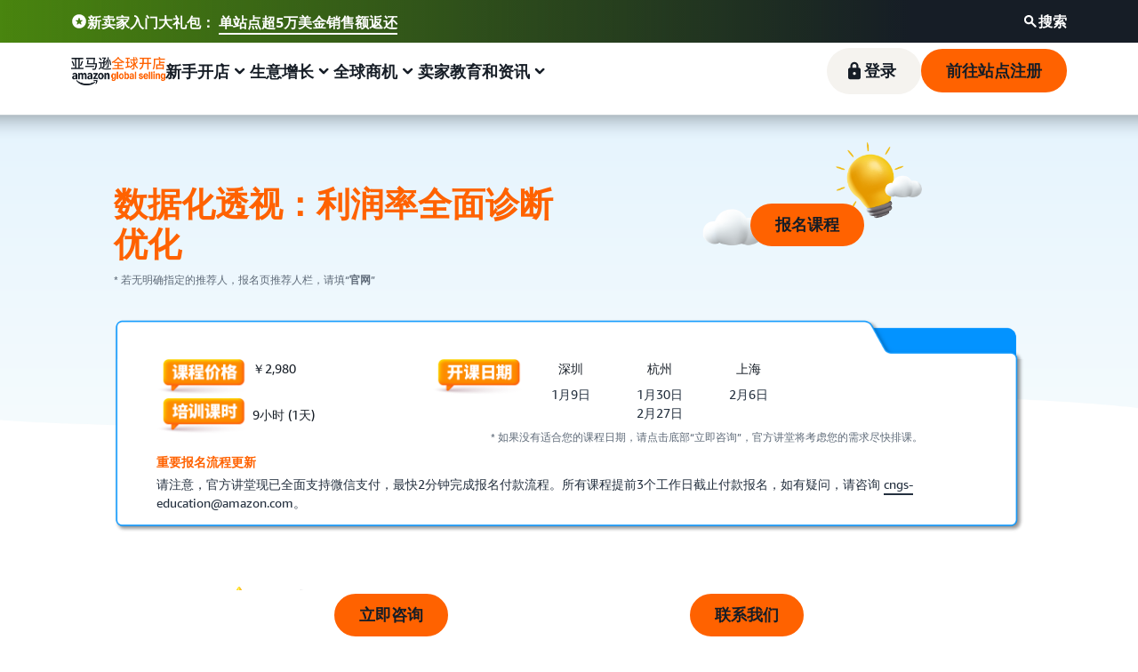

--- FILE ---
content_type: text/html;charset=UTF-8
request_url: https://gs.amazon.cn/service/education/report-study-2?ref=as_cn_ags_ser_edu_report_study2
body_size: 76295
content:










<!doctype html><html lang="zh-CN" class="a-no-js" data-19ax5a9jf="dingo">
    <head><script>var aPageStart = (new Date()).getTime();</script><meta charset="utf-8"/>
        
<script type='text/javascript'>var ue_t0=ue_t0||+new Date();</script>
<script type='text/javascript'>
window.ue_ihb = (window.ue_ihb || window.ueinit || 0) + 1;
if (window.ue_ihb === 1) {

var ue_csm = window,
    ue_hob = +new Date();
(function(d){var e=d.ue=d.ue||{},f=Date.now||function(){return+new Date};e.d=function(b){return f()-(b?0:d.ue_t0)};e.stub=function(b,a){if(!b[a]){var c=[];b[a]=function(){c.push([c.slice.call(arguments),e.d(),d.ue_id])};b[a].replay=function(b){for(var a;a=c.shift();)b(a[0],a[1],a[2])};b[a].isStub=1}};e.exec=function(b,a){return function(){try{return b.apply(this,arguments)}catch(c){ueLogError(c,{attribution:a||"undefined",logLevel:"WARN"})}}}})(ue_csm);


    var ue_err_chan = 'jserr-rw';
(function(d,e){function h(f,b){if(!(a.ec>a.mxe)&&f){a.ter.push(f);b=b||{};var c=f.logLevel||b.logLevel;c&&c!==k&&c!==m&&c!==n&&c!==p||a.ec++;c&&c!=k||a.ecf++;b.pageURL=""+(e.location?e.location.href:"");b.logLevel=c;b.attribution=f.attribution||b.attribution;a.erl.push({ex:f,info:b})}}function l(a,b,c,e,g){d.ueLogError({m:a,f:b,l:c,c:""+e,err:g,fromOnError:1,args:arguments},g?{attribution:g.attribution,logLevel:g.logLevel}:void 0);return!1}var k="FATAL",m="ERROR",n="WARN",p="DOWNGRADED",a={ec:0,ecf:0,
pec:0,ts:0,erl:[],ter:[],buffer:[],mxe:50,startTimer:function(){a.ts++;setInterval(function(){d.ue&&a.pec<a.ec&&d.uex("at");a.pec=a.ec},1E4)}};l.skipTrace=1;h.skipTrace=1;h.isStub=1;d.ueLogError=h;d.ue_err=a;e.onerror=l})(ue_csm,window);


var ue_id = 'M2Z31Z8FC1DQX03GK9XT',
    ue_url = '/uedata/uedata',
    ue_drfp = false,
    ue_navtiming = 1,
    ue_mid = 'A2TGX1CKXGL1F0',
    ue_sid = '000-7511101-6593662',
    ue_sn = 'gs.amazon.cn',
    ue_furl = 'fls-cn.amazon.cn',
    ue_surl = 'https://unagi.amazon.cn/1/events/com.amazon.csm.nexusclient.prod',
    ue_int = 0,
    ue_fcsn = 1,
    ue_urt = 3,
    ue_rpl_ns = 'cel-rpl',
    ue_ddq = 1,
    ue_fpf = '//fls-cn.amazon.cn/1/batch/1/OP/A2TGX1CKXGL1F0:000-7511101-6593662:M2Z31Z8FC1DQX03GK9XT$uedata=s:',
    ue_sbuimp = 1,
    ue_ibft = 0,
    ue_fnt = 0,
    ue_lpsi = 6000,
    ue_lob = '0',
    ue_dsbl_cel = 1,

    ue_swi = 1;
var ue_viz=function(){(function(b,f,d){function g(){return(!(p in d)||0<d[p])&&(!(q in d)||0<d[q])}function h(c){if(b.ue.viz.length<w&&!r){var a=c.type;c=c.originalEvent;/^focus./.test(a)&&c&&(c.toElement||c.fromElement||c.relatedTarget)||(a=g()?f[s]||("blur"==a||"focusout"==a?t:u):t,b.ue.viz.push(a+":"+(+new Date-b.ue.t0)),a==u&&(b.ue.isl&&x("at"),r=1))}}for(var r=0,x=b.uex,a,k,l,s,v=["","webkit","o","ms","moz"],e=0,m=1,u="visible",t="hidden",p="innerWidth",q="innerHeight",w=20,n=0;n<v.length&&!e;n++)if(a=
v[n],k=(a?a+"H":"h")+"idden",e="boolean"==typeof f[k])l=a+"visibilitychange",s=(a?a+"V":"v")+"isibilityState";h({});e&&f.addEventListener(l,h,0);m=g()?1:0;d.addEventListener("resize",function(){var a=g()?1:0;m!==a&&(m=a,h({}))},{passive:!0});b.ue&&e&&(b.ue.pageViz={event:l,propHid:k})})(ue_csm,ue_csm.document,ue_csm.window)};window.ue_viz=ue_viz;

(function(d,h,O){function F(a){return a&&a.replace&&a.replace(/^\s+|\s+$/g,"")}function v(a){return"undefined"===typeof a}function D(a,b){for(var c in b)b[w](c)&&(a[c]=b[c])}function K(a){try{var b=O.cookie.match(RegExp("(^| )"+a+"=([^;]+)"));if(b)return b[2].trim()}catch(c){}}function P(m,b,c){var p=(B||{}).type;if("device"!==c||2!==p&&1!==p){if(m){d.ue_id=a.id=a.rid=m;if("device"===c||"pre-fetch"===c)a.oid=F(m);x&&(x=x.replace(/((.*?:){2})(\w+)/,function(a,b){return b+m}));G&&(e("id",G,m),G=0)}b&&
(x&&(x=x.replace(/(.*?:)(\w|-)+/,function(a,c){return c+b})),d.ue_sid=b);c&&a.tag("page-source:"+c);d.ue_fpf=x}}function Q(){var a={};return function(b){b&&(a[b]=1);b=[];for(var c in a)a[w](c)&&b.push(c);return b}}function C(d,b,c,p){p=p||+new H;var f,k;if(b||v(c)){if(d)for(k in f=b?e("t",b)||e("t",b,{}):a.t,f[d]=p,c)c[w](k)&&e(k,b,c[k]);return p}}function e(d,b,c){var e=b&&b!=a.id?a.sc[b]:a;e||(e=a.sc[b]={});"id"===d&&c&&(R=1);return e[d]=c||e[d]}function S(d,b,c,e,f){c="on"+c;var k=b[c];"function"===
typeof k?d&&(a.h[d]=k):k=function(){};b[c]=function(a){f?(e(a),k(a)):(k(a),e(a))};b[c]&&(b[c].isUeh=1)}function T(m,b,c,p){function q(b,c){var d=[b],g=0,f={},p,k;s.latency={};c?(d.push("m=1"),f[c]=1):f=a.sc;for(k in f)if(f[w](k)){var h=e("wb",k),l=e("t",k)||{},n=e("t0",k)||a.t0,q;if(c||2==h){h=h?g++:"";d.push("sc"+h+"="+k);for(q in l)v(l[q])||null===l[q]||d.push(q+h+"="+(l[q]-n));d.push("t"+h+"="+l[m]);s.latency["t"+h]=l[m];if(e("ctb",k)||e("wb",k))p=1}}!A&&p&&d.push("ctb=1");return d.join("&")}function k(b,
c,g,e,m){if(b){var f=d.ue_err;d.ue_url&&!d.ue_drfp&&!e&&!m&&b&&0<b.length&&(e=new Image,a.iel.push(e),e.src=b,a.count&&a.count("postbackImageSize",b.length));x?(m=h.encodeURIComponent)&&b&&(e=new Image,b=""+d.ue_fpf+m(b)+":"+(+new H-d.ue_t0),a.iel.push(e),e.src=b):a.log&&(a.log(b,"uedata",{n:1}),a.ielf.push(b));f&&!f.ts&&f.startTimer();a.b&&(f=a.b,a.b="",k(f,c,g,1))}}function r(b){var c=B?B.type:I,d=2==c||a.isBFonMshop,c=c&&!d,e=a.bfini;if(!R||a.isBFCache)e&&1<e&&(b+="&bfform=1",c||(a.isBFT=e-1)),
d&&(b+="&bfnt=1",a.isBFT=a.isBFT||1),a.ssw&&a.isBFT&&(a.isBFonMshop&&(a.isNRBF=0),v(a.isNRBF)&&(d=a.ssw(a.oid),d.e||v(d.val)||(a.isNRBF=1<d.val?0:1)),v(a.isNRBF)||(b+="&nrbf="+a.isNRBF)),a.isBFT&&!a.isNRBF&&(b+="&bft="+a.isBFT);return b}if(!a.paused&&(b||v(c))){for(var n in c)c[w](n)&&e(n,b,c[n]);a.isBFonMshop||C("pc",b,c);n="ld"===m&&b&&e("wb",b);var t=e("id",b)||a.id;n||t===a.oid||(G=b,ca(t,(e("t",b)||{}).tc||+e("t0",b),+e("t0",b),e("pty",b),e("spty",b)));var t=e("id",b)||a.id,u=e("id2",b),g=a.url+
"?"+m+"&v="+a.v+"&id="+t,A=e("ctb",b)||e("wb",b),s={eventName:m,version:a.v,id:t,sessionId:d.ue_sid||"",obfuscatedMarketplaceId:d.ue_mid||""},y;A&&(g+="&ctb="+A);u&&(g+="&id2="+u);1<d.ueinit&&(g+="&ic="+d.ueinit);if(!("ld"!=m&&"ul"!=m||b&&b!=t)){if("ld"==m){try{h[L]&&h[L].isUeh&&(h[L]=null)}catch(K){}if(h.chrome)for(u=0;u<M.length;u++)U(J,M[u]);(u=O.ue_backdetect)&&u.ue_back&&u.ue_back.value++;d._uess&&(y=d._uess());a.isl=1}a._bf&&(g+="&bf="+a._bf());d.ue_navtiming&&f&&(e("ctb",t,"1"),a.isBFonMshop||
C("tc",I,I,N));!E||a.isBFonMshop||V||(f&&D(a.t,{na_:f.navigationStart,ul_:f.unloadEventStart,_ul:f.unloadEventEnd,rd_:f.redirectStart,_rd:f.redirectEnd,fe_:f.fetchStart,lk_:f.domainLookupStart,_lk:f.domainLookupEnd,co_:f.connectStart,_co:f.connectEnd,sc_:f.secureConnectionStart,rq_:f.requestStart,rs_:f.responseStart,_rs:f.responseEnd,dl_:f.domLoading,di_:f.domInteractive,de_:f.domContentLoadedEventStart,_de:f.domContentLoadedEventEnd,_dc:f.domComplete,ld_:f.loadEventStart,_ld:f.loadEventEnd,ntd:("function"!==
typeof E.now||v(N)?0:new H(N+E.now())-new H)+a.t0}),B&&D(a.t,{ty:B.type+a.t0,rc:B.redirectCount+a.t0}),V=1);a.isBFonMshop||D(a.t,{hob:d.ue_hob,hoe:d.ue_hoe});a.ifr&&(g+="&ifr=1",s.ifr=!0)}C(m,b,c,p);var z,l;n||b&&b!==t||da(b);(c=d.ue_mbl)&&c.cnt&&!n&&(g+=c.cnt());n?e("wb",b,2):"ld"==m&&(a.lid=F(t));for(z in a.sc)if(1==e("wb",z))break;if(n){if(a.s)return;g=q(g,null)}else c=q(g,null),c!=g&&(c=r(c),a.b=c),y&&(g+=y),g=q(g,b||a.id);g=r(g);if(a.b||n)for(z in a.sc)2==e("wb",z)&&delete a.sc[z];z=0;a._rt&&
(g+="&rt="+a._rt());y=h.csa;if(!n&&y)for(l in c=e("t",b)||{},p=y("PageTiming"),c)c[w](l)&&p("mark",ea[l]||l,c[l]);n||(a.s=0,(l=d.ue_err)&&0<l.ec&&l.pec<l.ec&&(l.pec=l.ec,g+="&ec="+l.ec+"&ecf="+l.ecf),z=e("ctb",b),"ld"!==m||b||a.markers?a.markers&&a.isl&&!n&&b&&D(a.markers,e("t",b)):(a.markers={},D(a.markers,e("t",b))),e("t",b,{}));a.tag&&a.tag().length&&(g+="&csmtags="+a.tag().join("|"),s.csmtags=a.tag(),a.tag=Q());l=a.viz||[];if(c=l.length)l=l.splice(0,c),g+="&viz="+l.join("|"),s.viz=l;v(d.ue_pty)||
(g+="&pty="+d.ue_pty+"&spty="+d.ue_spty+"&pti="+d.ue_pti,s.pty=d.ue_pty,s.spty=d.ue_spty,s.pti=d.ue_pti);a.tabid&&(g+="&tid="+a.tabid);a.aftb&&(g+="&aftb=1");!a._ui||b&&b!=t||(g+=a._ui());g+="&lob="+(d.ue_lob||"0");a.a=g;k(g,m,z,n,b&&"string"===typeof b&&-1!==b.indexOf("csa:"));n||(s.lob=d.ue_lob||"0",(b=y&&y("UEData"))&&b("log",s))}}function da(a){var b=h.ue_csm_markers||{},c;for(c in b)b[w](c)&&C(c,a,I,b[c])}function A(a,b,c){c=c||h;if(c[W])c[W](a,b,!1);else if(c[X])c[X]("on"+a,b)}function U(a,
b,c){c=c||h;if(c[Y])c[Y](a,b,!1);else if(c[Z])c[Z]("on"+a,b)}function $(){function a(){d.onUl()}function b(a){return function(){c[a]||(c[a]=1,T(a))}}var c={},e,f;d.onLd=b("ld");d.onLdEnd=b("ld");d.onUl=b("ul");e={stop:b("os")};h.chrome?(A(J,a),M.push(a)):e[J]=d.onUl;for(f in e)e[w](f)&&S(0,h,f,e[f]);d.ue_viz&&ue_viz();A("load",d.onLd);C("ue")}function ca(e,b,c,f,q){var k=d.ue_mbl,r=h.csa,n=r&&r("SPA"),r=r&&r("PageTiming");k&&k.ajax&&k.ajax(b,c);n&&r&&(e={requestId:e,transitionType:"soft"},"string"===
typeof f&&(e.pageType=f,d.ue_pty=f),"string"===typeof q&&(e.subPageType=q,d.ue_spty=q),n("newPage",e),r("mark","transitionStart",b));a.tag("ajax-transition")}d.ueinit=(d.ueinit||0)+1;var a=d.ue=d.ue||{};a.t0=h.aPageStart||d.ue_t0;a.id=d.ue_id;a.url=d.ue_url;a.rid=d.ue_id;a.a="";a.b="";a.h={};a.s=1;a.t={};a.sc={};a.iel=[];a.ielf=[];a.viz=[];a.v="0.337401.0";a.paused=!1;var w="hasOwnProperty",J="beforeunload",L="on"+J,W="addEventListener",Y="removeEventListener",X="attachEvent",Z="detachEvent",ea={cf:"criticalFeature",
af:"aboveTheFold",fn:"functional",fp:"firstPaint",fcp:"firstContentfulPaint",bb:"bodyBegin",be:"bodyEnd",ld:"loaded"},H=h.Date,E=h.performance||h.webkitPerformance,f=(E||{}).timing,B=(E||{}).navigation,N=(f||{}).navigationStart,x=d.ue_fpf,R=0,V=0,M=[],G=0,I;a.oid=F(a.id);a.lid=F(a.id);a._t0=a.t0;a.tag=Q();a.ifr=h.top!==h.self||h.frameElement?1:0;a.markers=null;a.attach=A;a.detach=U;if("000-0000000-8675309"===d.ue_sid){var aa=K("cdn-rid"),ba=K("session-id");aa&&ba&&P(aa,ba,"cdn")}d.uei=$;d.ueh=S;d.ues=
e;d.uet=C;d.uex=T;a.reset=P;a.pause=function(d){a.paused=d};$()})(ue_csm,ue_csm.window,ue_csm.document);


ue.stub(ue,"log");ue.stub(ue,"onunload");ue.stub(ue,"onflush");
(function(b){var a=b.ue;a.cv={};a.cv.scopes={};a.cv.buffer=[];a.count=function(b,d,c){var e=a.cv;a.d();c&&c.scope&&(e=a.cv.scopes[c.scope]=a.cv.scopes[c.scope]||{});if(void 0===d)return e[b];e[b]=d;a.cv.buffer.push({c:b,v:d})};a.count("baselineCounter2",1);a&&a.event&&(a.event({requestId:b.ue_id||"rid",server:b.ue_sn||"sn",obfuscatedMarketplaceId:b.ue_mid||"mid"},"csm","csm.CSMBaselineEvent.4"),a.count("nexusBaselineCounter",1,{bf:1}))})(ue_csm);



var ue_hoe = +new Date();
}
window.ueinit = window.ue_ihb;
</script>

<!-- eegfyb0n820hyp0k5utdcsgkt6qm5nlhz1ousxoe3oh19ub -->
<script>window.ue && ue.count && ue.count('CSMLibrarySize', 10351)</script>
        <meta name="onsiteKeywords" content="亚马逊利润率提升培训,亚马逊运营培训"/><meta name="relevancyMultiplier" content="1"/><title>如何优化提升亚马逊利润率_亚马逊利润率诊断优化培训课_Amazon亚马逊</title><meta name="description" content="利润率全面诊断优化线下小班课程开始报名，针对利润率目标难实现、利润率下降的问题进行培训。包含： 业务问题诊断的关键指标和分析方法、 找出有利润率问题的产品等。"/><meta name="robots" content="index, follow"/><meta property="og:title" content="如何优化提升亚马逊利润率_亚马逊利润率诊断优化培训课_Amazon亚马逊"/><meta property="og:description" content="利润率全面诊断优化线下小班课程开始报名，针对利润率目标难实现、利润率下降的问题进行培训。包含： 业务问题诊断的关键指标和分析方法、 找出有利润率问题的产品等。"/><meta property="og:type" content="website"/><meta name="twitter:card" content="summary"/><meta name="twitter:title" content="如何优化提升亚马逊利润率_亚马逊利润率诊断优化培训课_Amazon亚马逊"/><meta name="twitter:description" content="利润率全面诊断优化线下小班课程开始报名，针对利润率目标难实现、利润率下降的问题进行培训。包含： 业务问题诊断的关键指标和分析方法、 找出有利润率问题的产品等。"/>
        <meta http-equiv="X-UA-Compatible" content="IE=edge">
        <meta http-equiv="Content-Type" content="text/html; charset=UTF-8"/>
        <meta content="width=device-width, initial-scale=1.0, maximum-scale=1.0, user-scalable=0"
              name="viewport"/>
        <meta http-equiv="x-dns-prefetch-control" content="on">

        
            
                <link rel="preconnect" href="https://m.media-amazon.com">
                <link rel="dns-prefetch" href="https://m.media-amazon.com">
            
                <link rel="preconnect" href="https://images-cn.ssl-images-amazon.com">
                <link rel="dns-prefetch" href="https://images-cn.ssl-images-amazon.com">
            
        

        <script>!function(){if(window.BOOMR&&(window.BOOMR.version||window.BOOMR.snippetExecuted))return;window.BOOMR=window.BOOMR||{},window.BOOMR.snippetExecuted=!0;var e,t,n,o=document.createElement("iframe"),d=window;function i(e){d.BOOMR_onload=e&&e.timeStamp||(new Date).getTime()}d.addEventListener?d.addEventListener("load",i,!1):d.attachEvent&&d.attachEvent("onload",i),o.src="javascript:void(0)",o.title="",o.role="presentation",(o.frameElement||o).style.cssText="width:0;height:0;border:0;display:none;",(n=document.getElementsByTagName("script")[0])?n.parentNode.insertBefore(o,n):document.getElementsByTagName("head")[0].appendChild(o);try{t=o.contentWindow.document}catch(n){e=document.domain,o.src="javascript:var d=document.open();d.domain='"+e+"';void(0);",t=o.contentWindow.document}t.open()._l=function(){var t=this.createElement("script");e&&(this.domain=e),t.id="boomr-if-as",t.src="https://d1t40axu4ik42k.cloudfront.net/boomerang.8c6c93a3f6c6106b3e97.min.js",window.BOOMR_lstart=(new Date).getTime(),this.body.appendChild(t)},t.write('<body onload="document._l();">'),t.close()}();</script><script type="text/javascript" id="cathode-loader" async="" data-mons="false" data-browser-performance="true" data-sn="AmazonServices" data-domain="prod" data-realm="CNAmazon" data-application-name="SellerServicesMindstorms" src="https://d1t40axu4ik42k.cloudfront.net/cathodeBoomerang.a9ac4d996f11e99f327a.min.js"></script>
        <link rel="shortcut icon"
              href="https://m.media-amazon.com/images/G/01/sell/images/favicon.ico"
              type="image/x-icon"/>
        
            <link rel="canonical" href="https://gs.amazon.cn/service/education/report-study-2"/>
        
        
        








	
	
		
		<style id="antiClickjack">
			body {
				display: none !important;
			}
		</style>

		
		<script type="text/javascript">

		
			function getParentUrl() {
				var isInIframe = (parent !== window), parentUrl = null;
				if (isInIframe) {
					parentUrl = document.referrer;
				}
				return parentUrl;
			}

			url = getParentUrl();

			if (self === top
					|| (url != null && url
							.match(/^https?:\/\/[a-z0-9-\.]*\.amazon\.(com|com\.[a-z][a-z]|co\.[a-z][a-z]|[a-z][a-z])/))) {
				var antiClickjack = document.getElementById("antiClickjack");
				antiClickjack.parentNode.removeChild(antiClickjack);
			} else {
				top.location = self.location;
			}
		</script>
	


        
        <script type="text/javascript">
          var s_account = "amznsrvsglobalprod,amznsrvsglobalprodbotfilter,amznsrvsmainprod,amznsrvsprod";
          var evar26 = "SellerServices CN";
        </script>
        
        
        
            <script type="text/javascript">
                var s_account = "amznsrvsglobalprod,amznsrvsglobalprodbotfilter,amznsrvsmainprod,amznsrvsprod";
                var eVar200 = "SELLER_SERVICES_MINDSTORMS_MEGAMENU_INTEGRATION_V2_950880:T1";
            </script>
        
        <script>
(function(b,a,c,d){if((b=b.AmazonUIPageJS||b.P)&&b.when&&b.register){c=[];for(a=a.currentScript;a;a=a.parentElement)a.id&&c.push(a.id);return b.log("A copy of P has already been loaded on this page.","FATAL",c.join(" "))}})(window,document,Date);(function(a,b,c,d){"use strict";a._pSetI=function(){return null}})(window,document,Date);(function(c,e,I,B){"use strict";c._pd=function(){var a,u;return function(C,f,h,k,b,D,v,E,F){function w(d){try{return d()}catch(J){return!1}}function l(){if(m){var d={w:c.innerWidth||b.clientWidth,h:c.innerHeight||b.clientHeight};5<Math.abs(d.w-q.w)||50<d.h-q.h?(q=d,n=4,(d=a.mobile||a.tablet?450<d.w&&d.w>d.h:1250<=d.w)?k(b,"a-ws"):b.className=v(b,"a-ws")):0<n&&(n--,x=setTimeout(l,16))}}function G(d){(m=d===B?!m:!!d)&&l()}function H(){return m}if(!u){u=!0;var r=function(){var d=["O","ms","Moz","Webkit"],
c=e.createElement("div");return{testGradients:function(){return!0},test:function(a){var b=a.charAt(0).toUpperCase()+a.substr(1);a=(d.join(b+" ")+b+" "+a).split(" ");for(b=a.length;b--;)if(""===c.style[a[b]])return!0;return!1},testTransform3d:function(){return!0}}}(),y=b.className,z=/(^| )a-mobile( |$)/.test(y),A=/(^| )a-tablet( |$)/.test(y);a={audio:function(){return!!e.createElement("audio").canPlayType},video:function(){return!!e.createElement("video").canPlayType},canvas:function(){return!!e.createElement("canvas").getContext},
svg:function(){return!!e.createElementNS&&!!e.createElementNS("http://www.w3.org/2000/svg","svg").createSVGRect},offline:function(){return navigator.hasOwnProperty&&navigator.hasOwnProperty("onLine")&&navigator.onLine},dragDrop:function(){return"draggable"in e.createElement("span")},geolocation:function(){return!!navigator.geolocation},history:function(){return!(!c.history||!c.history.pushState)},webworker:function(){return!!c.Worker},autofocus:function(){return"autofocus"in e.createElement("input")},
inputPlaceholder:function(){return"placeholder"in e.createElement("input")},textareaPlaceholder:function(){return"placeholder"in e.createElement("textarea")},localStorage:function(){return"localStorage"in c&&null!==c.localStorage},orientation:function(){return"orientation"in c},touch:function(){return"ontouchend"in e},gradients:function(){return r.testGradients()},hires:function(){var a=c.devicePixelRatio&&1.5<=c.devicePixelRatio||c.matchMedia&&c.matchMedia("(min-resolution:144dpi)").matches;E("hiRes"+
(z?"Mobile":A?"Tablet":"Desktop"),a?1:0);return a},transform3d:function(){return r.testTransform3d()},touchScrolling:function(){return f(/Windowshop|android|OS ([5-9]|[1-9][0-9]+)(_[0-9]{1,2})+ like Mac OS X|SOFTWARE=([5-9]|[1-9][0-9]+)(.[0-9]{1,2})+.*DEVICE=iPhone|Chrome|Silk|Firefox|Trident.+?; Touch/i)},ios:function(){return f(/OS [1-9][0-9]*(_[0-9]*)+ like Mac OS X/i)&&!f(/trident|Edge/i)},android:function(){return f(/android.([1-9]|[L-Z])/i)&&!f(/trident|Edge/i)},mobile:function(){return z},
tablet:function(){return A},rtl:function(){return"rtl"===b.dir}};for(var g in a)a.hasOwnProperty(g)&&(a[g]=w(a[g]));for(var t="textShadow textStroke boxShadow borderRadius borderImage opacity transform transition".split(" "),p=0;p<t.length;p++)a[t[p]]=w(function(){return r.test(t[p])});var m=!0,x=0,q={w:0,h:0},n=4;l();h(c,"resize",function(){clearTimeout(x);n=4;l()});b.className=v(b,"a-no-js");k(b,"a-js");!f(/OS [1-8](_[0-9]*)+ like Mac OS X/i)||c.navigator.standalone||f(/safari/i)||k(b,"a-ember");
h=[];for(g in a)a.hasOwnProperty(g)&&a[g]&&h.push("a-"+g.replace(/([A-Z])/g,function(a){return"-"+a.toLowerCase()}));k(b,h.join(" "));b.setAttribute("data-aui-build-date",F);C.register("p-detect",function(){return{capabilities:a,localStorage:a.localStorage&&D,toggleResponsiveGrid:G,responsiveGridEnabled:H}});return a||{}}}}()})(window,document,Date);(function(a,p,q,k){function m(e,b,c,g){a.P.when.apply(a.P,b).register("flow:"+e,function(){var a=g.apply(this,arguments);return c||a})}function l(e){a.P.log(e,"FATAL","AmazonUIPageJS@AUIDefineJS")}function f(a,b,c){Object.defineProperty(a,b,{value:c,writable:!1})}function n(e,b,c){"string"!==typeof e&&a.P.error("Anonymous modules are not supported.");var g=c!==k?c:"function"===typeof b?b:k;g||a.P.error("A callback must be provided");var f,h=[];if(c&&Array.isArray(b)&&(h=b.reduce(function(b,d){if("module"===
d||"require"===d)a.P.error('"module" or "require" injection is not supported.');else if("exports"===d){d=f={};var c="flow:"+e+"-exports";a.P.declare(c,d);b.push(c)}else 0!==d.lastIndexOf("@amzn/",0)?l("Dependency "+d+" does not begin with '@amzn/'"):b.push("flow:"+d);return b},[]),b.length!==h.length))return;m(e,h,f,g)}"use strict";Object.prototype.hasOwnProperty.call(a,"aui")?l("AUIDefineJS is already present globally"):(f(a,"aui",{}),f(a.aui,"amd_define",n))})(window,document,Date);(function(g,h,C,D){function K(a){l&&l.tag&&l.tag(p(":","aui",a))}function q(a,b){l&&l.count&&l.count("aui:"+a,0===b?0:b||(l.count("aui:"+a)||0)+1)}function L(a){try{return a.test(navigator.userAgent)}catch(b){return!1}}function x(a,b,c){a.addEventListener?a.addEventListener(b,c,!1):a.attachEvent&&a.attachEvent("on"+b,c)}function p(a,b,c,f){b=b&&c?b+a+c:b||c;return f?p(a,b,f):b}function y(a,b,c){try{Object.defineProperty(a,b,{value:c,writable:!1})}catch(f){a[b]=c}return c}function M(a,b){a.className=
N(a,b)+" "+b}function N(a,b){return(" "+a.className+" ").split(" "+b+" ").join(" ").replace(/^ | $/g,"")}function aa(a,b,c){var f=c=a.length,e=function(){f--||(E.push(b),F||(m?m.set(z):setTimeout(z,0),F=!0))};for(e();c--;)O[a[c]]?e():(u[a[c]]=u[a[c]]||[]).push(e)}function ba(a,b,c,f,e){var d=h.createElement(a?"script":"link");x(d,"error",f);e&&x(d,"load",e);a?(d.type="text/javascript",d.async=!0,c&&/AUIClients|images[/]I/.test(b)&&d.setAttribute("crossorigin","anonymous"),d.src=b):(d.rel="stylesheet",
d.href=b);h.getElementsByTagName("head")[0].appendChild(d)}function P(a,b){return function(c,f){function e(){ba(b,c,d,function(b){G?q("resource_unload"):d?(d=!1,q("resource_retry"),e()):(q("resource_error"),a.log("Asset failed to load: "+c));b&&b.stopPropagation?b.stopPropagation():g.event&&(g.event.cancelBubble=!0)},f)}if(Q[c])return!1;Q[c]=!0;q("resource_count");var d=!0;return!e()}}function ca(a,b,c){for(var f={name:a,guard:function(c){return b.guardFatal(a,c)},guardTime:function(a){return b.guardTime(a)},
logError:function(c,d,e){b.logError(c,d,e,a)}},e=[],d=0;d<c.length;d++)A.hasOwnProperty(c[d])&&(e[d]=H.hasOwnProperty(c[d])?H[c[d]](A[c[d]],f):A[c[d]]);return e}function v(a,b,c,f,e){return function(d,k){function n(){var a=null;f?a=k:"function"===typeof k&&(q.start=r(),a=k.apply(g,ca(d,h,l)),q.end=r());if(b){A[d]=a;a=d;for(O[a]=!0;(u[a]||[]).length;)u[a].shift()();delete u[a]}q.done=!0}var h=e||this;"function"===typeof d&&(k=d,d=D);b&&(d=d?d.replace(R,""):"__NONAME__",I.hasOwnProperty(d)&&h.error(p(", reregistered by ",
p(" by ",d+" already registered",I[d]),h.attribution),d),I[d]=h.attribution);for(var l=[],m=0;m<a.length;m++)l[m]=a[m].replace(R,"");var q=w[d||"anon"+ ++da]={depend:l,registered:r(),namespace:h.namespace};d&&ea.hasOwnProperty(d);c?n():aa(l,h.guardFatal(d,n),d);return{decorate:function(a){H[d]=h.guardFatal(d,a)}}}}function S(a){return function(){var b=Array.prototype.slice.call(arguments);return{execute:v(b,!1,a,!1,this),register:v(b,!0,a,!1,this)}}}function J(a,b){return function(c,f){f||(f=c,c=
D);var e=this.attribution;return function(){n.push(b||{attribution:e,name:c,logLevel:a});var d=f.apply(this,arguments);n.pop();return d}}}function B(a,b){this.load={js:P(this,!0),css:P(this)};y(this,"namespace",b);y(this,"attribution",a)}function T(){h.body?k.trigger("a-bodyBegin"):setTimeout(T,20)}"use strict";var t=C.now=C.now||function(){return+new C},r=function(a){return a&&a.now?a.now.bind(a):t}(g.performance),fa=r(),ea={},l=g.ue;K();K("aui_build_date:3.26.1-2026-01-29");var U={getItem:function(a){try{return g.localStorage.getItem(a)}catch(b){}},
setItem:function(a,b){try{return g.localStorage.setItem(a,b)}catch(c){}}},m=g._pSetI(),E=[],ha=[],F=!1,ia=navigator.scheduling&&"function"===typeof navigator.scheduling.isInputPending;var z=function(){for(var a=m?m.set(z):setTimeout(z,0),b=t();ha.length||E.length;)if(E.shift()(),m&&ia){if(150<t()-b&&!navigator.scheduling.isInputPending()||50<t()-b&&navigator.scheduling.isInputPending())return}else if(50<t()-b)return;m?m.clear(a):clearTimeout(a);F=!1};var O={},u={},Q={},G=!1;x(g,"beforeunload",function(){G=
!0;setTimeout(function(){G=!1},1E4)});var R=/^prv:/,I={},A={},H={},w={},da=0,ja=String.fromCharCode(92),n=[],V=!0,W=g.onerror;g.onerror=function(a,b,c,f,e){e&&"object"===typeof e||(e=Error(a,b,c),e.columnNumber=f,e.stack=b||c||f?p(ja,e.message,"at "+p(":",b,c,f)):D);var d=n.pop()||{};e.attribution=p(":",e.attribution||d.attribution,d.name);e.logLevel=d.logLevel;e.attribution&&console&&console.log&&console.log([e.logLevel||"ERROR",a,"thrown by",e.attribution].join(" "));n=[];W&&(d=[].slice.call(arguments),
d[4]=e,W.apply(g,d))};B.prototype={logError:function(a,b,c,f){b={message:b,logLevel:c||"ERROR",attribution:p(":",this.attribution,f)};if(g.ueLogError)return g.ueLogError(a||b,a?b:null),!0;console&&console.error&&(console.log(b),console.error(a));return!1},error:function(a,b,c,f){a=Error(p(":",f,a,c));a.attribution=p(":",this.attribution,b);throw a;},guardError:J(),guardFatal:J("FATAL"),guardCurrent:function(a){var b=n[n.length-1];return b?J(b.logLevel,b).call(this,a):a},guardTime:function(a){var b=
n[n.length-1],c=b&&b.name;return c&&c in w?function(){var b=r(),e=a.apply(this,arguments);w[c].async=(w[c].async||0)+r()-b;return e}:a},log:function(a,b,c){return this.logError(null,a,b,c)},declare:v([],!0,!0,!0),register:v([],!0),execute:v([]),AUI_BUILD_DATE:"3.26.1-2026-01-29",when:S(),now:S(!0),trigger:function(a,b,c){var f=t();this.declare(a,{data:b,pageElapsedTime:f-(g.aPageStart||NaN),triggerTime:f});c&&c.instrument&&X.when("prv:a-logTrigger").execute(function(b){b(a)})},handleTriggers:function(){this.log("handleTriggers deprecated")},
attributeErrors:function(a){return new B(a)},_namespace:function(a,b){return new B(a,b)},setPriority:function(a){V?V=!1:this.log("setPriority only accept the first call.")}};var k=y(g,"AmazonUIPageJS",new B);var X=k._namespace("PageJS","AmazonUI");X.declare("prv:p-debug",w);k.declare("p-recorder-events",[]);k.declare("p-recorder-stop",function(){});y(g,"P",k);T();if(h.addEventListener){var Y;h.addEventListener("DOMContentLoaded",Y=function(){k.trigger("a-domready");h.removeEventListener("DOMContentLoaded",
Y,!1)},!1)}var Z=h.documentElement,ka=g._pd(k,L,x,M,Z,U,N,q,"3.26.1-2026-01-29");L(/UCBrowser/i)||ka.localStorage&&M(Z,U.getItem("a-font-class"));k.declare("a-event-revised-handling",!1);k.declare("a-fix-event-off",!1);q("pagejs:pkgExecTime",r()-fa)})(window,document,Date);(function(d,C,E,F){function t(m){e&&e.tag&&e.tag(f(":","aui",m))}function g(m,d){e&&e.count&&e.count("aui:"+m,0===d?0:d||(e.count("aui:"+m)||0)+1)}function v(d){try{return d.test(navigator.userAgent)}catch(x){return!1}}function k(d){return"function"===typeof d}function w(d,f,h){d.addEventListener?d.addEventListener(f,h,!1):d.attachEvent&&d.attachEvent("on"+f,h)}function f(d,g,h,k){g=g&&h?g+d+h:g||h;return k?f(d,g,k):g}"use strict";var e=d.ue,z=String.fromCharCode(92);P.execute("RetailPageServiceWorker",
function(){function m(a,b){l.controller&&a?(a={feature:"retail_service_worker_messaging",command:a},b&&(a.data=b),l.controller.postMessage(a)):a&&g("sw:sw_message_no_ctrl",1)}function x(a){var b=a.data;if(b&&"retail_service_worker_messaging"===b.feature&&b.command&&b.data){var c=b.data;a=d.ue;var n=d.ueLogError;switch(b.command){case "log_counter":a&&k(a.count)&&c.name&&a.count(c.name,0===c.value?0:c.value||1);break;case "log_tag":a&&k(a.tag)&&c.tag&&(a.tag(c.tag),b=d.uex,a.isl&&k(b)&&b("at"));break;
case "log_error":n&&k(n)&&c.message&&n({message:c.message,logLevel:c.level||"ERROR",attribution:c.attribution||"RetailServiceWorker"});break;case "log_weblab_trigger":if(!c.weblab||!c.treatment)break;a&&k(a.trigger)?a.trigger(c.weblab,c.treatment):(g("sw:wt:miss"),g("sw:wt:miss:"+c.weblab+":"+c.treatment));break;default:g("sw:unsupported_message_command",1)}}}function h(a,b){return"sw:"+(b||"")+":"+a+":"}function y(){p.forEach(function(a){t(a)})}function r(a){return a.capabilities.isAmazonApp&&a.capabilities.android}
function A(a,b,c){if(b)if(b.mshop&&r(a))a=h(c,"mshop_and"),b=b.mshop.action,p.push(a+"supported"),b(a,c);else if(b.browser){a=v(/Chrome/i)&&!v(/Edge/i)&&!v(/OPR/i)&&!a.capabilities.isAmazonApp&&!v(new RegExp(z+"bwv"+z+"b"));var d=b.browser;b=h(c,"browser");a?(a=d.action,p.push(b+"supported"),a(b,c)):p.push(b+"unsupported")}}function B(a,b,c){a&&p.push(h("register",c)+"unsupported");b&&p.push(h("unregister",c)+"unsupported");y()}try{var l=navigator.serviceWorker}catch(a){t("sw:nav_err")}(function(){if(l){var a=
function(){m("page_loaded",{rid:d.ue_id,mid:d.ue_mid,pty:d.ue_pty,sid:d.ue_sid,spty:d.ue_spty,furl:d.ue_furl})};w(l,"message",x);m("client_messaging_ready");P.when("load").execute(a);w(l,"controllerchange",function(){m("client_messaging_ready");"complete"===C.readyState&&a()})}})();var p=[],q=function(a,b){var c=d.uex,n=d.uet;a=f(":","aui","sw",a);"ld"===b&&k(c)?c("ld",a,{wb:1}):k(n)&&n(b,a,{wb:1})},D=function(a,b,c){function n(a){b&&k(b.failure)&&b.failure(a)}function h(){m=setTimeout(function(){t(f(":",
"sw:"+e,u.TIMED_OUT));n({ok:!1,statusCode:u.TIMED_OUT,done:!1});q(e,"ld")},c||4E3)}var u={NO_CONTROLLER:"no_ctrl",TIMED_OUT:"timed_out",UNSUPPORTED_BROWSER:"unsupported_browser",UNEXPECTED_RESPONSE:"unexpected_response"},e=f(":",a.feature,a.command),m,p=!0;if("MessageChannel"in d&&l&&"controller"in l)if(l.controller){var r=new MessageChannel;r.port1.onmessage=function(c){(c=c.data)&&c.feature===a.feature&&c.command===a.command?(p&&(q(e,"cf"),p=!1),q(e,"af"),clearTimeout(m),c.done||h(),c.ok?b&&k(b.success)&&
b.success(c):n(c),c.done&&q(e,"ld")):g(f(":","sw:"+e,u.UNEXPECTED_RESPONSE),1)};h();q(e,"bb");l.controller.postMessage(a,[r.port2])}else t(f(":","sw:"+a.feature,u.NO_CONTROLLER)),n({ok:!1,statusCode:u.NO_CONTROLLER,done:!0});else t(f(":","sw:"+a.feature,u.UNSUPPORTED_BROWSER)),n({ok:!1,statusCode:u.UNSUPPORTED_BROWSER,done:!0})};(function(){l?(q("ctrl_changed","bb"),l.addEventListener("controllerchange",function(){t("sw:ctrl_changed");q("ctrl_changed","ld")})):g(f(":","sw:ctrl_changed","sw_unsupp"),
1)})();(function(){var a=function(){q(b,"ld");var a=d.uex;D({feature:"page_proxy",command:"request_feature_tags"},{success:function(b){b=b.data;Array.isArray(b)&&b.forEach(function(a){"string"===typeof a?t(f(":","sw:ppft",a)):g(f(":","sw:ppft","invalid_tag"),1)});g(f(":","sw:ppft","success"),1);e&&e.isl&&k(a)&&a("at")},failure:function(a){g(f(":","sw:ppft","error:"+(a.statusCode||"ppft_error")),1)}})};if("requestIdleCallback"in d){var b=f(":","ppft","callback_ricb");d.requestIdleCallback(a,{timeout:1E3})}else b=
f(":","ppft","callback_timeout"),setTimeout(a,0);q(b,"bb")})();(function(a){var b=a.reg,c=a.unreg;l&&l.getRegistrations?(P.when("A").execute(function(b){if((a.reg.mshop||a.unreg.mshop)&&"function"===typeof r&&r(b)){var f=a.reg.mshop?"T1":"C",e=d.ue;e&&e.trigger?e.trigger("MSHOP_SW_CLIENT_446196",f):g("sw:mshop:wt:failed")}A(b,c,"unregister")}),w(d,"load",function(){P.when("A").execute(function(a){A(a,b,"register");y()})})):(B(b&&b.browser,c&&c.browser,"browser"),P.when("A").execute(function(a){"function"===
typeof r&&r(a)&&B(b&&b.mshop,c&&c.mshop,"mshop_and")}))})({reg:{},unreg:{}})})})(window,document,Date);
  (window.AmazonUIPageJS ? AmazonUIPageJS : P).load.js('https://m.media-amazon.com/images/I/11zuylp74DL._RC|61xJcNKKLXL.js,11Y+5x+kkTL.js,51LPrROZ2JL.js,11yKORv-GTL.js,11GgN1+C7hL.js,01+z+uIeJ-L.js,01VRMV3FBdL.js_.js?AUIClients/AmazonUIBaseJS');
</script>

        <script type='text/javascript'>
window.ue_ihe = (window.ue_ihe || 0) + 1;
if (window.ue_ihe === 1) {
(function(k,l,g){function m(a){c||(c=b[a.type].id,"undefined"===typeof a.clientX?(e=a.pageX,f=a.pageY):(e=a.clientX,f=a.clientY),2!=c||h&&(h!=e||n!=f)?(r(),d.isl&&l.setTimeout(function(){p("at",d.id)},0)):(h=e,n=f,c=0))}function r(){for(var a in b)b.hasOwnProperty(a)&&d.detach(a,m,b[a].parent)}function s(){for(var a in b)b.hasOwnProperty(a)&&d.attach(a,m,b[a].parent)}function t(){var a="";!q&&c&&(q=1,a+="&ui="+c);return a}var d=k.ue,p=k.uex,q=0,c=0,h,n,e,f,b={click:{id:1,parent:g},mousemove:{id:2,
parent:g},scroll:{id:3,parent:l},keydown:{id:4,parent:g}};d&&p&&(s(),d._ui=t)})(ue_csm,window,document);


(function(s,l){function m(b,e,c){c=c||new Date(+new Date+t);c="expires="+c.toUTCString();n.cookie=b+"="+e+";"+c+";path=/"}function p(b){b+="=";for(var e=n.cookie.split(";"),c=0;c<e.length;c++){for(var a=e[c];" "==a.charAt(0);)a=a.substring(1);if(0===a.indexOf(b))return decodeURIComponent(a.substring(b.length,a.length))}return""}function q(b,e,c){if(!e)return b;-1<b.indexOf("{")&&(b="");for(var a=b.split("&"),f,d=!1,h=!1,g=0;g<a.length;g++)f=a[g].split(":"),f[0]==e?(!c||d?a.splice(g,1):(f[1]=c,a[g]=
f.join(":")),h=d=!0):2>f.length&&(a.splice(g,1),h=!0);h&&(b=a.join("&"));!d&&c&&(0<b.length&&(b+="&"),b+=e+":"+c);return b}var k=s.ue||{},t=3024E7,n=ue_csm.document||l.document,r=null,d;a:{try{d=l.localStorage;break a}catch(u){}d=void 0}k.count&&k.count("csm.cookieSize",document.cookie.length);k.cookie={get:p,set:m,updateCsmHit:function(b,e,c){try{var a;if(!(a=r)){var f;a:{try{if(d&&d.getItem){f=d.getItem("csm-hit");break a}}catch(k){}f=void 0}a=f||p("csm-hit")||"{}"}a=q(a,b,e);r=a=q(a,"t",+new Date);
try{d&&d.setItem&&d.setItem("csm-hit",a)}catch(h){}m("csm-hit",a,c)}catch(g){"function"==typeof l.ueLogError&&ueLogError(Error("Cookie manager: "+g.message),{logLevel:"WARN"})}}}})(ue_csm,window);


(function(l,e){function c(b){b="";var c=a.isBFT?"b":"s",d=""+a.oid,g=""+a.lid,h=d;d!=g&&20==g.length&&(c+="a",h+="-"+g);a.tabid&&(b=a.tabid+"+");b+=c+"-"+h;b!=f&&100>b.length&&(f=b,a.cookie?a.cookie.updateCsmHit(m,b+("|"+ +new Date)):e.cookie="csm-hit="+b+("|"+ +new Date)+n+"; path=/")}function p(){f=0}function d(b){!0===e[a.pageViz.propHid]?f=0:!1===e[a.pageViz.propHid]&&c({type:"visible"})}var n="; expires="+(new Date(+new Date+6048E5)).toGMTString(),m="tb",f,a=l.ue||{},k=a.pageViz&&a.pageViz.event&&
a.pageViz.propHid;a.attach&&(a.attach("click",c),a.attach("keyup",c),k||(a.attach("focus",c),a.attach("blur",p)),k&&(a.attach(a.pageViz.event,d,e),d({})));a.aftb=1})(ue_csm,ue_csm.document);


ue_csm.ue.stub(ue,"impression");


ue.stub(ue,"trigger");


if(window.ue&&uet) { uet('bb'); }

}
</script>
<script>window.ue && ue.count && ue.count('CSMLibrarySize', 2728)</script>
    </head>
    <body data-lang="cn" data-weblab-name="" data-weblab-treatment="" class="a-m-us a-aui_72554-c a-aui_killswitch_csa_logger_372963-c a-aui_template_weblab_cache_333406-c a-bw_aui_cxc_alert_measurement_1074111-c a-bw_aui_stepper_enable_strategies_1_1330429-c"><div id="a-page"><script type="a-state" data-a-state="{&quot;key&quot;:&quot;a-wlab-states&quot;}">{}</script>
            <img height="1" width="1" style='display:none;visibility:hidden;' src='//fls-cn.amazon.cn/1/batch/1/OP/A2TGX1CKXGL1F0:000-7511101-6593662:M2Z31Z8FC1DQX03GK9XT$uedata=s:%2Fuedata%2Fuedata%3Fstaticb%26id%3DM2Z31Z8FC1DQX03GK9XT:0' alt="" onload="window.ue_sbl && window.ue_sbl();"/>


<script>
!function(){function n(n,t){var r=i(n);return t&&(r=r("instance",t)),r}var r=[],c=0,i=function(t){return function(){var n=c++;return r.push([t,[].slice.call(arguments,0),n,{time:Date.now()}]),i(n)}};n._s=r,this.csa=n}();;
csa('Config', {});
if (window.csa) {
    csa("Config", {
        
        'Events.Namespace': 'csa',
        'ObfuscatedMarketplaceId': 'A2TGX1CKXGL1F0',
        'Events.SushiEndpoint': 'https://unagi.amazon.cn/1/events/com.amazon.csm.csa.prod',
        'Events.SushiCsaVIP': 'unagi.amazon.cn',
        'Events.SushiCsaSourceGroup': 'com.amazon.csm.csa.prod',
        'Events.SushiCsaCustomSourceGroup': 'com.amazon.csm.customsg.prod',
        'Events.SushiEndpointPattern': 'https://%s/1/events/%s',
        'CacheDetection.RequestID': "M2Z31Z8FC1DQX03GK9XT",
        'CacheDetection.Callback': window.ue && ue.reset,
        'Transport.nonBatchSchema': "csa.UEData.3",
        'LCP.elementDedup': 1,
        'lob': '0'
    });

    csa("Events")("setEntity", {
        page: {requestId: "M2Z31Z8FC1DQX03GK9XT", meaningful: "interactive"},
        session: {id: "000-7511101-6593662"}
    });
}
!function(r){var e,i,o="splice",u=r.csa,f={},c={},a=r.csa._s,l=0,s=0,g=-1,h={},d={},v={},n=Object.keys,p=function(){};function t(n,t){return u(n,t)}function b(n,t){var r=c[n]||{};k(r,t),c[n]=r,s++,D(O,0)}function m(n,t,r){var i=!0;return t=S(t),r&&r.buffered&&(i=(v[n]||[]).every(function(n){return!1!==t(n)})),i?(h[n]||(h[n]=[]),h[n].push(t),function(){!function(n,t){var r=h[n];r&&r[o](r.indexOf(t),1)}(n,t)}):p}function w(n,t){if(t=S(t),n in d)return t(d[n]),p;return m(n,function(n){return t(n),!1})}function y(n,t){if(u("Errors")("logError",n),f.DEBUG)throw t||n}function E(){return Math.abs(4294967295*Math.random()|0).toString(36)}function S(n,t){return function(){try{return n.apply(this,arguments)}catch(n){y(n.message||n,n)}}}function D(n,t){return r.setTimeout(S(n),t)}function O(){for(var n=0;n<a.length;){var t=a[n],r=t[0]in c;if(!r&&!i)return void(l=a.length);r?(a[o](l=n,1),U(t)):n++}g=s}function U(n){var t=c[n[0]],r=n[1],i=r[0];if(!t||!t[i])return y("Undefined function: "+t+"/"+i);e=n[3],c[n[2]]=t[i].apply(t,r.slice(1))||{},e=0}function I(){i=1,O()}function k(t,r){n(r).forEach(function(n){t[n]=r[n]})}w("$beforeunload",I),b("Config",{instance:function(n){k(f,n)}}),u.plugin=S(function(n){n(t)}),t.config=f,t.register=b,t.on=m,t.once=w,t.blank=p,t.emit=function(n,t,r){for(var i=h[n]||[],e=0;e<i.length;)!1===i[e](t)?i[o](e,1):e++;d[n]=t||{},r&&r.buffered&&(v[n]||(v[n]=[]),100<=v[n].length&&v[n].shift(),v[n].push(t||{}))},t.UUID=function(){return[E(),E(),E(),E()].join("-")},t.time=function(n){var t=e?new Date(e.time):new Date;return"ISO"===n?t.toISOString():t.getTime()},t.error=y,t.warn=function(n,t){if(u("Errors")("logWarn",n),f.DEBUG)throw t||n},t.exec=S,t.timeout=D,t.interval=function(n,t){return r.setInterval(S(n),t)},(t.global=r).csa._s.push=function(n){n[0]in c&&(!a.length||i)?(U(n),a.length&&g!==s&&O()):a[o](l++,0,n)},O(),f["StubCalls.Cleanup.Onload"]&&w("$load",I),D(function(){D(I,f.SkipMissingPluginsTimeout||5e3)},1)}("undefined"!=typeof window?window:global);csa.plugin(function(o){var f="addEventListener",e="requestAnimationFrame",t=o.exec,r=o.global,u=o.on;o.raf=function(n){if(r[e])return r[e](t(n))},o.on=function(n,e,t,r){if(n&&"function"==typeof n[f]){var i=o.exec(t);return n[f](e,i,r),function(){n.removeEventListener(e,i,r)}}return"string"==typeof n?u(n,e,t,r):o.blank}});csa.plugin(function(o){var t,n,r={},e="localStorage",c="sessionStorage",a="local",i="session",u=o.exec;function s(e,t){var n;try{r[t]=!!(n=o.global[e]),n=n||{}}catch(e){r[t]=!(n={})}return n}function f(){t=t||s(e,a),n=n||s(c,i)}function l(e){return e&&e[i]?n:t}o.store=u(function(e,t,n){f();var o=l(n);return e?t?void(o[e]=t):o[e]:Object.keys(o)}),o.storageSupport=u(function(){return f(),r}),o.deleteStored=u(function(e,t){f();var n=l(t);if("function"==typeof e)for(var o in n)n.hasOwnProperty(o)&&e(o,n[o])&&delete n[o];else delete n[e]})});csa.plugin(function(n){n.types={ovl:function(n){var r=[];if(n)for(var i in n)n.hasOwnProperty(i)&&r.push(n[i]);return r}}});csa.plugin(function(a){var e=a.config,t=a.global,r=t.location||{},n=r.host,o=t.document||{},l=e.Application||"Other"+(n?":"+n:""),i="UEData",c=e["KillSwitch."+i],s=e["Transport.AnonymizeRequests"]||!1,p="csa.UEData.3",f="csa",u=a("Transport");c||a.register(i,{log:function(e){if(function(e){return!e||"object"==typeof e&&0===Object.keys(e).length}(e))a.warn("Received empty or null uedata input");else{var t=function(t){var n={schemaId:p,timestamp:a.time("ISO"),producerId:f,messageId:a.UUID(),application:l,url:s?r.href.split("?")[0]:r.href,referrer:s?o.referrer.split("?")[0]:o.referrer};return["eventName","lob","ifr","id","csmtags","viz","sessionId","obfuscatedMarketplaceId"].forEach(function(e){null!=t[e]&&(n[e]=t[e])}),["pty","spty","pti"].forEach(function(e){null!=t[e]&&(n.pageInfo=n.pageInfo||{},n.pageInfo[e]=t[e])}),t.latency&&t.latency.t&&(n.t=t.latency.t+""),n}(e);!function(e){return e.pageInfo&&null!=e.pageInfo.pty&&null!=e.pageInfo.spty&&null!=e.pageInfo.pti&&(e.viz&&0<e.viz.length||e.csmtags&&0<e.csmtags.length)}(t)?u("log",t):u("log",t,{forceSend:!0})}}})});csa.plugin(function(a){var e=a.config,n="Errors",c="fcsmln",s=e["KillSwitch."+n];function r(n){return function(e){a("Metrics",{producerId:"csa",dimensions:{message:e}})("recordMetric",n,1)}}function t(r){var t,o,l=a("Events",{producerId:r.producerId,lob:e.lob||"0"}),i=["name","type","csm","adb"],u={url:"pageURL",file:"f",line:"l",column:"c"};this.log=function(e){if(!s&&!function(e){if(!e)return!0;for(var n in e)return!1;return!0}(e)){var n=r.logOptions||{ent:{page:["pageType","subPageType","requestId"]}};l("log",function(n){return t=a.UUID(),o={messageId:t,schemaId:r.schemaId||"<ns>.Error.6",errorMessage:n.m||null,attribution:n.attribution||null,logLevel:"FATAL",url:null,file:null,line:null,column:null,stack:n.s||[],context:n.cinfo||{},metadata:{}},n.logLevel&&(o.logLevel=""+n.logLevel),i.forEach(function(e){n[e]&&(o.metadata[e]=n[e])}),c in n&&(o.metadata[c]=n[c]+""),"INFO"===n.logLevel||Object.keys(u).forEach(function(e){"number"!=typeof n[u[e]]&&"string"!=typeof n[u[e]]||(o[e]=""+n[u[e]])}),o}(e),n)}}}a.register(n,{instance:function(e){return new t(e||{})},logError:r("jsError"),logWarn:r("jsWarn")})});csa.plugin(function(o){var r,e,n,t,a,i="function",u="willDisappear",f="$app.",p="$document.",c="focus",s="blur",d="active",l="resign",$=o.global,b=o.exec,m=o.config["Transport.AnonymizeRequests"]||!1,g=o("Events"),h=$.location,v=$.document||{},y=$.P||{},P=(($.performance||{}).navigation||{}).type,w=o.on,k=o.emit,E=v.hidden,T={};h&&v&&(w($,"beforeunload",D),w($,"pagehide",D),w(v,"visibilitychange",R(p,function(){return v.visibilityState||"unknown"})),w(v,c,R(p+c)),w(v,s,R(p+s)),y.when&&y.when("mash").execute(function(e){e&&(w(e,"appPause",R(f+"pause")),w(e,"appResume",R(f+"resume")),R(f+"deviceready")(),$.cordova&&$.cordova.platformId&&R(f+cordova.platformId)(),w(v,d,R(f+d)),w(v,l,R(f+l)))}),e=$.app||{},n=b(function(){k(f+"willDisappear"),D()}),a=typeof(t=e[u])==i,e[u]=b(function(){n(),a&&t()}),$.app||($.app=e),"complete"===v.readyState?A():w($,"load",A),E?S():x(),o.on("$app.blur",S),o.on("$app.focus",x),o.on("$document.blur",S),o.on("$document.focus",x),o.on("$document.hidden",S),o.on("$document.visible",x),o.register("SPA",{newPage:I}),I({transitionType:{0:"hard",1:"refresh",2:"back-button"}[P]||"unknown"}));function I(n,e){var t=!!r,a=(e=e||{}).keepPageAttributes;t&&(k("$beforePageTransition"),k("$pageTransition")),t&&!a&&g("removeEntity","page"),r=o.UUID(),a?T.id=r:T={schemaId:"<ns>.PageEntity.2",id:r,url:m?h.href.split("?")[0]:h.href,server:h.hostname,path:h.pathname,referrer:m?v.referrer.split("?")[0]:v.referrer,title:v.title},Object.keys(n||{}).forEach(function(e){T[e]=n[e]}),g("setEntity",{page:T}),k("$pageChange",T,{buffered:1}),t&&k("$afterPageTransition")}function A(){k("$load"),k("$ready"),k("$afterload")}function D(){k("$ready"),k("$beforeunload"),k("$unload"),k("$afterunload")}function S(){E||(k("$visible",!1,{buffered:1}),E=!0)}function x(){E&&(k("$visible",!0,{buffered:1}),E=!1)}function R(n,t){return b(function(){var e=typeof t==i?n+t():n;k(e)})}});csa.plugin(function(f){var e="Events",n="UNKNOWN",s="id",o="all",l="sushiSourceGroup",i="copyBaseMetadata",r="copyEntities",c="messageId",u="timestamp",d="producerId",a="application",p="obfuscatedMarketplaceId",g="entities",h="page",v="requestId",y="pageType",b="subPageType",O="schemaId",m="version",I="attributes",k="<ns>",E="lob",S=f.config["Events.SushiCsaSourceGroup"],A="session",T=f.config,t=f.global,U=t.Object.keys,j=(t.location||{}).host,N=T[e+".Namespace"]||"csa_other",q=N+".",w=T.Application||"Other"+(j?":"+j:""),x=T["Transport.AnonymizeRequests"]||!1,D=f("Transport"),M={},_=function(e,t){Object.keys(e).forEach(t)};function G(n,i,r){_(i,function(e){var t=r===o||(r||{})[e];e in n||(n[e]={version:1,id:i[e][s]||f.UUID()}),K(n[e],i[e],t)})}function K(t,n,i){_(n,function(e){!function(e,t,n){return"string"!=typeof t&&e!==m?f.error("Attribute is not of type string: "+e):!0===n||1===n||(e===s||!!~(n||[]).indexOf(e))}(e,n[e],i)||(t[e]=n[e])})}function z(r,e,o){_(e,function(t){var e=r[t];if(e[O]){var n={},i={};n[s]=e[s],n[d]=e[d]||o[d],n[O]=e[O],n[m]=e[m]++,n[I]=i,B(n,o),K(i,e,1),C(i),t===h&&(n.__backfill=function(e){!function(e,t,n,i){if(e&&e[O]&&e[O]!==n&&!e[O].indexOf(q)){var r=e[g];if(r&&r[i]&&r[i][s]===t[s]){var o=r[i],c=U(o);c.push(v),c.push(y),c.push(b),K(o,t,c)}}}(e,i,n[O],t)}),D("log",n)}})}function B(e,t){e[u]=function(e){return"number"==typeof e&&(e=new Date(e).toISOString()),e||f.time("ISO")}(e[u]),e[c]=e[c]||f.UUID(),e[a]=w,e[p]=T.ObfuscatedMarketplaceId||n,O in e&&(e[O]=e[O].replace(k,N)),t&&t[E]&&(e[E]=t[E])}function C(e){delete e[m],delete e[O],delete e[d]}function P(t){var c={},s=!!t[l]&&t[l]!==S,u=!!t[i],a=!!t[r];this.log=function(i,e){var n={},r=(e||{}).ent;if(!i)return f.error("The event cannot be undefined");var o=i[g];if(s)u&&B(i,t),a&&(G(n,M,r),G(n,c,r));else{if("string"!=typeof i[O])return f.error("A valid schema id is required for the event");B(i,t),G(n,M,r),G(n,c,r)}i[d]=t[d],s?(o||a&&0<Object.keys(n).length)&&(i[g]={},o&&_(o,function(t){var n=r&&r[t];i[g][t]={},_(o[t],function(e){(!n||!0===n||Array.isArray(n)&&~n.indexOf(e))&&(i[g][t][e]=o[t][e])})}),a&&0<Object.keys(n).length&&_(n,function(t){i[g][t]||(i[g][t]={}),_(n[t],function(e){e in i[g][t]||(i[g][t][e]=n[t][e])}),C(i[g][t])})):s||(G(n,o||{},r),_(n,function(e){C(n[e])}),i[g]=n),e&&e[E]&&(i[E]=e[E]),(e=e||{})[l]||(e[l]=t[l]||S),D("log",i,e)},this.setEntity=function(e){x&&delete e[A],G(c,e,o),z(c,e,t)}}!T["KillSwitch."+e]&&U&&f.register(e,{setEntity:function(e){x&&delete e[A],f.emit("$entities.set",e,{buffered:1}),G(M,e,o),z(M,e,{producerId:"csa",lob:T[E]||"0"})},removeEntity:function(e){delete M[e]},instance:function(e){return new P(e)}})});csa.plugin(function(p){var a,h="Transport",l="post",f="preflight",c="csa.cajun.",i="store",u="deleteStored",s="sendBeacon",n="__merge",t="__backfill",e=".FlushInterval",g="sushiSourceGroup",v=p.config["Events.SushiCsaSourceGroup"],y="function",d=0,m=p.config[h+".BufferSize"]||2e3,E=p.config[h+".RetryDelay"]||1500,S=p.config[h+".AnonymizeRequests"]||!1,b=p.config[h+".nonBatchSchema"]||"",k={},G=0,I=[],R=p.global,o=R.document,w=p.timeout,A=p.emit,B=R.Object.keys,r=p.config[h+e]||5e3,O=r,j=p.config[h+e+".BackoffFactor"]||1,D=p.config[h+e+".BackoffLimit"]||3e4,T=0,U=0,$=0;function _(o,r){if(864e5<p.time()-+new Date(o.timestamp))return p.warn("Event is too old: "+o);if((r=r||{}).forceSend&&b&&b===o.schemaId)I.forEach(function(e){if(e.accepts(o,r)){var n=e.post?e:null;n&&C(n,[o],r[g]||v)}});else if(G<m){typeof o[t]==y&&(U||$||B(k).forEach(function(e){o[t](k[e].event)}),delete o[t]);var e=o.messageId||p.UUID();e in k||(k[e]={event:o,options:r},G++),typeof o[n]==y&&(r[g]||v)===(((k[e]||{}).options||{})[g]||v)&&o[n](k[e].event),!T&&d&&(T=w(q,function(){var e=O;return O=Math.min(e*j,D),e}()))}}function q(){var r={};B(k).forEach(function(e){var n=k[e],o=n.options&&n.options[g]||v;r[o]||(r[o]=[]),r[o].push(n.event)}),B(r).forEach(function(e){!function(o,r){I.forEach(function(n){var e=r.filter(function(e){return n.accepts(e,{sushiSourceGroup:o})});0<e.length&&(n.chunks?n.chunks(e,o):[e]).forEach(function(e){n[l]&&C(n,e,o)})})}(e,r[e])}),k={},T=0,U+=1,A("$transport.flushed")}function C(n,o,r){function t(){p[u](c+e)}var e=p.UUID();p[i](c+e,JSON.stringify({events:o,sourceGroup:r})),[function(e,n,o,r){var t=R.navigator||{},c=R.cordova||{};if(S)return 0;if(!t[s]||!e[l])return 0;e[f]&&c&&"ios"===c.platformId&&!a&&((new Image).src=e[f]().url,a=1);var i=e[l](n,o);if(!i.type&&t[s](i.url,i.body))return r(),1},function(e,n,o,r){var t=e[l](n,o),c=t.url,i=t.body,a=t.type,f=new XMLHttpRequest,u=0;function s(e,n,o){f.open("POST",e),f.withCredentials=!S,o&&f.setRequestHeader("Content-Type",o),f.send(n)}return f.onload=function(){f.status<299?r():p.config[h+".XHRRetries"]&&u<3&&w(function(){s(c,i,a)},++u*E)},s(c,i,a),1}].some(function(e){try{return e(n,o,r,t)}catch(e){}})}B&&(p.once("$afterload",function(){$=d=1,function(t){(p[i]()||[]).forEach(function(e){if(!e.indexOf(c))try{var n=p[i](e);p[u](e);var o=JSON.parse(n);if(o&&"object"==typeof o&&!Array.isArray(o))try{if(o.events&&o.sourceGroup){var r=o.sourceGroup;o.events.forEach(function(e){t(e,{sushiSourceGroup:r})})}}catch(e){p.error("Error processing backup object format: "+e.message)}else if(Array.isArray(o))try{o.forEach(t)}catch(e){p.error("Error processing array format backup: "+e.message)}}catch(e){p.error(e)}})}(_),p.on(o,"visibilitychange",q,!1),q()}),p.once("$afterunload",function(){d=1,q()}),p.on("$afterPageTransition",function(){G=0,O=r}),p.register(h,{log:_,register:function(e){I.push(e)}}))});csa.plugin(function(n){var u=n.config["Events.SushiEndpoint"],t=n.config["Events.SushiCsaSourceGroup"];n("Transport")("register",{accepts:function(n,r){return!(!n||!r)&&(n.schemaId&&(!r.sushiSourceGroup||r.sushiSourceGroup===t))},post:function(n){var r=n.map(function(n){return{data:n}});return{url:u,body:JSON.stringify({events:r})}},preflight:function(){var n,r=/\/\/(.*?)\//.exec(u);return r&&r[1]&&(n="https://"+r[1]+"/ping"),{url:n}},chunks:function(n){for(var r=[];500<n.length;)r.push(n.splice(0,500));return r.push(n),r}})});csa.plugin(function(u){var e=u.config["Events.SushiEndpoint"],t=u.config["Events.SushiCsaSourceGroup"],s=u.config["Events.SushiCsaVIP"],i=u.config["Events.SushiEndpointPattern"];u("Transport")("register",{accepts:function(n,r){return!(!n||!r)&&(!!r.sushiSourceGroup&&r.sushiSourceGroup!==t)},post:function(n,r){var t=n.map(function(n){return{data:n}});return{url:function(n){var r=e;n&&(r=function(n){var r=Array.prototype.slice.call(arguments,1),t=(n.match(/%s/g)||[]).length;r.length<t&&u.warn("Warning: More placeholders ("+t+") than arguments ("+r.length+")");var e=0;return n.replace(/%s/g,function(){return e<r.length?r[e++]:""})}(i,s,n));return r}(r),body:JSON.stringify({events:t})}},preflight:function(){var n,r=/\/\/(.*?)\//.exec(e);return r&&r[1]&&(n="https://"+r[1]+"/ping"),{url:n}},chunks:function(n){for(var r=[];500<n.length;)r.push(n.splice(0,500));return r.push(n),r}})});csa.plugin(function(n){var t,a,o,r,e=n.config,i="PageViews",d=e[i+".ImpressionMinimumTime"]||1e3,s="hidden",c="innerHeight",l="innerWidth",g="renderedTo",f=g+"Viewed",m=g+"Meaningful",u=g+"Impressed",p=1,h=2,v=3,w=4,P=5,y="loaded",I=7,b=8,T=n.global,S=n.on,E=n("Events",{producerId:"csa",lob:e.lob||"0"}),K=T.document,V={},$={},M=P,R=e["KillSwitch."+i],H=e["KillSwitch.PageRender"],W=e["KillSwitch.PageImpressed"];function j(e){if(!V[I]){if(V[e]=n.time(),e!==v&&e!==y||(t=t||V[e]),t&&M===w){if(a=a||V[e],!R)(i={})[m]=t-o,i[f]=a-o,k("PageView.5",i);r=r||n.timeout(x,d)}var i;if(e!==P&&e!==p&&e!==h||(clearTimeout(r),r=0),e!==p&&e!==h||H||k("PageRender.4",{transitionType:e===p?"hard":"soft"}),e===I&&!W)(i={})[m]=t-o,i[f]=a-o,i[u]=V[e]-o,k("PageImpressed.3",i)}}function k(e,i){$[e]||(i.schemaId="<ns>."+e,E("log",i,{ent:"all"}),$[e]=1)}function q(){0===T[c]&&0===T[l]?(M=b,n("Events")("setEntity",{page:{viewport:"hidden-iframe"}})):M=K[s]?P:w,j(M)}function x(){j(I),r=0}function z(){var e=o?h:p;V={},$={},a=t=0,o=n.time(),j(e),q()}function A(){var e=K.readyState;"interactive"===e&&j(v),"complete"===e&&j(y)}K&&void 0!==K[s]?(z(),S(K,"visibilitychange",q,!1),S(K,"readystatechange",A,!1),S("$afterPageTransition",z),S("$timing:loaded",A),n.once("$load",A)):n.warn("Page visibility not supported")});csa.plugin(function(c){var s=c.config["Interactions.ParentChainLength"]||35,e="click",r="touches",f="timeStamp",o="length",u="pageX",g="pageY",p="pageXOffset",h="pageYOffset",m=250,v=5,d=200,l=.5,t={capture:!0,passive:!0},X=c.global,Y=c.emit,n=c.on,x=X.Math.abs,a=(X.document||{}).documentElement||{},y={x:0,y:0,t:0,sX:0,sY:0},N={x:0,y:0,t:0,sX:0,sY:0};function b(t){if(t.id)return"//*[@id='"+t.id+"']";var e=function(t){var e,n=1;for(e=t.previousSibling;e;e=e.previousSibling)e.nodeName===t.nodeName&&(n+=1);return n}(t),n=t.nodeName;return 1!==e&&(n+="["+e+"]"),t.parentNode&&(n=b(t.parentNode)+"/"+n),n}function I(t,e,n){var a=c("Content",{target:n}),i={schemaId:"<ns>.ContentInteraction.2",interaction:t,interactionData:e,messageId:c.UUID()};if(n){var r=b(n);r&&(i.attribution=r);var o=function(t){for(var e=t,n=e.tagName,a=!1,i=t?t.href:null,r=0;r<s;r++){if(!e||!e.parentElement){a=!0;break}n=(e=e.parentElement).tagName+"/"+n,i=i||e.href}return a||(n=".../"+n),{pc:n,hr:i}}(n);o.pc&&(i.interactionData.parentChain=o.pc),o.hr&&(i.interactionData.href=o.hr)}a("log",i),Y("$content.interaction",{e:i,w:a})}function i(t){I(e,{interactionX:""+t.pageX,interactionY:""+t.pageY},t.target)}function C(t){if(t&&t[r]&&1===t[r][o]){var e=t[r][0];N=y={e:t.target,x:e[u],y:e[g],t:t[f],sX:X[p],sY:X[h]}}}function D(t){if(t&&t[r]&&1===t[r][o]&&y&&N){var e=t[r][0],n=t[f],a=n-N.t,i={e:t.target,x:e[u],y:e[g],t:n,sX:X[p],sY:X[h]};N=i,d<=a&&(y=i)}}function E(t){if(t){var e=x(y.x-N.x),n=x(y.y-N.y),a=x(y.sX-N.sX),i=x(y.sY-N.sY),r=t[f]-y.t;if(m<1e3*e/r&&v<e||m<1e3*n/r&&v<n){var o=n<e;o&&a&&e*l<=a||!o&&i&&n*l<=i||I((o?"horizontal":"vertical")+"-swipe",{interactionX:""+y.x,interactionY:""+y.y,endX:""+N.x,endY:""+N.y},y.e)}}}n(a,e,i,t),n(a,"touchstart",C,t),n(a,"touchmove",D,t),n(a,"touchend",E,t)});csa.plugin(function(s){var u,a,c,e,n="MutationObserver",f="observe",l="_csa_flt",v="_csa_llt",d="_csa_mr",p="_csa_mi",m="lastChild",b="length",h={childList:!0,subtree:!0},_=10,g=25,t=1e3,y=4,i=s.global,r=i.document,k=r.body||r.documentElement,I=Date.now,o=[],L=[],w=0,B=0,M=0,O=1,x=[],C=[],D=0,E=s.blank;I&&i[n]&&(w=0,a=new i[n](S),E=s.on(i,"scroll",Y,{passive:!0}),s.once("$ready",q),O&&(j(),e=s.interval($,t)),s.register("SpeedIndexBuffers",{getBuffers:function(e){e&&(q(),Y(),e(w,x,o,L),a&&a.disconnect(),E())},registerListener:function(e){u=e},replayModuleIsLive:function(){s.timeout(q,0)}}));function S(e){o.push({t:I(),m:e}),M=1,u&&u()}function Y(){M&&(L.push({t:I(),y:B}),B=i.pageYOffset,M=0)}function $(){var e=I();(!c||t<e-c)&&j()}function j(){for(var e=k,n=I(),t=[],i=[],r=0,o=0;e;)e[l]?++r:(e[l]=n,t.push(e),o=1),i[b]<y&&i.push(e),e[p]=D,e[v]=n,e=e[m];o&&(r<C[b]&&function(e){for(var n=e,t=C[b];n<t;n++){var i=C[n];if(i){if(i[d])break;if(i[p]<D){i[d]=1,a[f](i,h);break}}}}(r),C=i,x.push({t:n,m:t}),++D,M=o,u&&u()),O&&s.timeout(j,o?_:g),c=n}function q(){O&&(O=0,e&&i.clearInterval(e),e=null,j(),a[f](k,h))}});
csa.plugin(function(b){var a=b.global,c=a.uet,e=a.uex,f=a.ue,a=a.Object,g=0,h={largestContentfulPaint:"lcp",visuallyLoaded50:"vl50",visuallyLoaded90:"vl90",visuallyLoaded100:"vl100"};b&&c&&e&&a.keys&&f&&(b.once("$ditched.beforemitigation",function(){g=1}),a.keys(h).forEach(function(a){b.on("$timing:"+a,function(b){var d=h[a];if(f.isl||g){var k="csa:"+d;c(d,k,void 0,b);e("at",k)}else c(d,void 0,void 0,b)})}))});



</script>
<script type='text/javascript'>

(function(){function l(a){for(var c=b.location.search.substring(1).split("&"),e=0;e<c.length;e++){var d=c[e].split("=");if(d[0]===a)return d[1]}}window.amzn=window.amzn||{};amzn.copilot=amzn.copilot||{};var b=window,f=document,g=b.P||b.AmazonUIPageJS,h=f.head||f.getElementsByTagName("head")[0],m=0,n=0;amzn.copilot.checkCoPilotSession=function(){f.cookie.match("cpidv")&&("undefined"!==typeof jQuery&&k(jQuery),g&&g.when&&g.when("jQuery").execute(function(a){k(a)}),b.amznJQ&&b.amznJQ.available&&b.amznJQ.available("jQuery",
function(){k(jQuery)}),b.jQuery||g||b.amznJQ||q())};var q=function(){m?b.ue&&"function"===typeof b.ue.count&&b.ue.count("cpJQUnavailable",1):(m=1,f.addEventListener?f.addEventListener("DOMContentLoaded",amzn.copilot.checkCoPilotSession,!1):f.attachEvent&&f.attachEvent("onreadystatechange",function(){"complete"===f.readyState&&amzn.copilot.checkCoPilotSession()}))},k=function(a){if(!n){n=1;amzn.copilot.jQuery=a;a=l("debugJS");var c="https:"===b.location.protocol?1:0,e=1;url="/gp/copilot/handlers/copilot_strings_resources.html";
window.texas&&texas.locations&&(url=texas.locations.makeUrl(url));g&&g.AUI_BUILD_DATE&&(e=0);amzn.copilot.jQuery.ajax&&amzn.copilot.jQuery.ajax({url:url,dataType:"json",data:{isDebug:a,isSecure:c,includeAUIP:e},success:function(a){amzn.copilot.vip=a.serviceEndPoint;amzn.copilot.enableMultipleTabSession=a.isFollowMe;r(a)},error:function(){b.ue.count("cpLoadResourceError",1)}})}},r=function(a){var c=amzn.copilot.jQuery,e=function(){amzn.copilot.setup(c.extend({isContinuedSession:!0},a))};a.CSSUrls&&
c.each(a.CSSUrls[0],function(a,c){var b=f.createElement("link");b.type="text/css";b.rel="stylesheet";b.href=c;h.appendChild(b)});a.CSSTag&&s(a.CSSTag);if(a.JSUrls){var d=l("forceSynchronousJS"),b=a.JSUrls[0];c.each(b,function(a,c){a===b.length-1?p(c,d,e):p(c,d)})}a.JSTag&&(t(a.JSTag),P.when("CSCoPilotPresenterAsset").execute(function(){e()}))},t=function(a){var c=f.createElement("div");c.innerHTML=a;a=0;for(var b=c.children.length;a<b;a++){var d=f.createElement("script");d.type="text/javascript";
d.innerHTML=c.children[a].innerHTML;h.appendChild(d)}},s=function(a){var b=f.createElement("div");b.innerHTML=a;a=0;for(var e=b.children.length;a<e;a++)h.appendChild(b.children[a])},p=function(a,b,e){var d=f.createElement("script");d.type="text/javascript";d.src=a;d.async=b?!1:!0;e&&(d.onload=e);h.appendChild(d)}})();

amzn.copilot.checkCoPilotSession();

</script>

<script>window.ue && ue.count && ue.count('CSMLibrarySize', 22575)</script>

        
        <div dir="ltr" class="content">
            <link href="https://m.media-amazon.com/images/G/03/amazonservices/aos.css" rel="stylesheet">
<link href="https://d3216uwaav9lg7.cloudfront.net/assets-Sell.css" rel="stylesheet">

<div class="as-body desktop" data-devicetype="desktop">
  <div class="border-color-squid-ink     padding-left-zero padding-right-zero padding-top-zero padding-bottom-zero border-left-zero border-right-zero border-top-zero border-bottom-zero flex-container flex-align-items-stretch flex-align-content-flex-start flex-full-width amsg-2018 fonts-loaded border-color-squid-ink design-Sell" id="" style="width:100%"><div style="display:none"></div><div class="border-color-squid-ink     padding-left-zero padding-right-zero padding-top-zero padding-bottom-zero border-left-zero border-right-zero border-top-zero border-bottom-zero flex-container flex-align-items-flex-start flex-align-content-flex-start flex-full-width amsg-2018 fonts-loaded border-color-squid-ink design-Sell" id="" style="width:100%"><header class="mega-menu ember" tabindex="0"><div class="nav-large-view"><div class="nav-overlay-dropdown-backdrop"></div><div class="nav-swb" style="background-color:#49850F"><div class="has-max-width"><div class="left-align"><img class="nav-swb-logo" src="https://m.media-amazon.com/images/G/01/sell/icons/star.svg" loading="lazy" role="presentation"/><span><small><strong>新卖家入门大礼包：  </strong><a class="inline-link" href="https://gs.amazon.cn/nsi?ref=as_cn_ags_prevav_t3" data-cta-id="as_cn_ags_prevav_t3" data-ld-append="">单站点超5万美金销售额返还</a></small></span></div><ul class="right-align"><li aria-selected="false"><span class="nav-search"><svg viewBox="0 0 16 16" version="1.1" xmlns="http://www.w3.org/2000/svg" class="" aria-hidden="true"><g stroke="none" stroke-width="1" fill="none" fill-rule="evenodd"><path d="M12.3834,13.7168 L8.817,10.1664 C8.45006,10.4112 8.05566,10.5973 7.6338,10.7248 C7.2114,10.8528 6.76126,10.9168 6.2834,10.9168 C5.01673,10.9168 3.9362,10.4752 3.0418,9.592 C2.1474,8.70827 1.7002,7.63307 1.7002,6.3664 C1.7002,5.09974 2.1474,4.0192 3.0418,3.1248 C3.9362,2.2304 5.01673,1.7832 6.2834,1.7832 C7.56126,1.7832 8.63913,2.2304 9.517,3.1248 C10.3949,4.0192 10.8338,5.09974 10.8338,6.3664 C10.8338,6.84427 10.7754,7.29147 10.6586,7.708 C10.5418,8.12507 10.3501,8.5056 10.0834,8.8496 L13.6666,12.4664 C13.8447,12.6445 13.9309,12.8557 13.925,13.1 C13.9197,13.3443 13.8279,13.5499 13.6498,13.7168 C13.4834,13.8944 13.2751,13.9832 13.025,13.9832 C12.7749,13.9832 12.561,13.8944 12.3834,13.7168 Z M6.2834,9.0832 C7.03913,9.0832 7.68073,8.81947 8.2082,8.292 C8.7362,7.764 9.0002,7.12214 9.0002,6.3664 C9.0002,5.6 8.73913,4.95014 8.217,4.4168 C7.69486,3.88347 7.05033,3.6168 6.2834,3.6168 C5.5282,3.6168 4.881,3.88347 4.3418,4.4168 C3.80313,4.95014 3.5338,5.6 3.5338,6.3664 C3.5338,7.13334 3.80313,7.77787 4.3418,8.3 C4.881,8.82214 5.5282,9.0832 6.2834,9.0832 Z" fill="currentColor" fill-rule="nonzero"></path></g></svg><small><strong>搜索</strong></small></span><div class="nav-overlay-dropdown"><div class="search-form-container"><div class="has-max-width"><form class="search-form" action="https://gs.amazon.cn/search" method="get"><div class="search-container"><div class="search-container-input"><input type="search" autoComplete="off" class="search-input" data-autocomplete-label="" name="search" placeholder="" spellcheck="false"/><i class="search-icon"></i><span class="nav-search"><svg viewBox="0 0 16 16" version="1.1" xmlns="http://www.w3.org/2000/svg" class="" aria-hidden="true"><g stroke="none" stroke-width="1" fill="none" fill-rule="evenodd"><path d="M7.99991,8.85007 L5.26657,11.5834 C5.14435,11.7056 5.00546,11.764 4.84991,11.7584 C4.69435,11.7528 4.55546,11.689 4.43324,11.5667 C4.31102,11.4445 4.24991,11.3028 4.24991,11.1417 C4.24991,10.9806 4.31102,10.839 4.43324,10.7167 L7.14991,8.00007 L4.41657,5.26673 C4.29435,5.14451 4.23602,5.00284 4.24157,4.84173 C4.24713,4.68062 4.31102,4.53895 4.43324,4.41673 C4.55546,4.29451 4.69713,4.2334 4.85824,4.2334 C5.01935,4.2334 5.16102,4.29451 5.28324,4.41673 L7.99991,7.15007 L10.7332,4.41673 C10.8555,4.29451 10.9971,4.2334 11.1582,4.2334 C11.3194,4.2334 11.461,4.29451 11.5832,4.41673 C11.7055,4.53895 11.7666,4.68062 11.7666,4.84173 C11.7666,5.00284 11.7055,5.14451 11.5832,5.26673 L8.84991,8.00007 L11.5832,10.7334 C11.7055,10.8556 11.7666,10.9945 11.7666,11.1501 C11.7666,11.3056 11.7055,11.4445 11.5832,11.5667 C11.461,11.689 11.3194,11.7501 11.1582,11.7501 C10.9971,11.7501 10.8555,11.689 10.7332,11.5667 L7.99991,8.85007 Z" fill="currentColor" fill-rule="nonzero"></path></g></svg></span></div><ul class="autocomplete-results"></ul></div><div class="search-suggestions"><span class="suggestions-label">热搜:</span><ul class="suggestions-list"><li><a class="inline-link" href="https://gs.amazon.cn/search?search=%E5%A6%82%E4%BD%95%E5%BC%80%E5%BA%97">如何开店</a></li><li><a class="inline-link" href="https://gs.amazon.cn/search?search=%E4%BA%9A%E9%A9%AC%E9%80%8A%E7%89%A9%E6%B5%81%EF%BC%88FBA%EF%BC%89">亚马逊物流（FBA）</a></li></ul></div></form></div></div></div></li></ul></div></div><nav><div class="has-max-width"><ul class="nav-items left-align"><li><a href="https://gs.amazon.cn/home?ref=as_cn_ags_hnav_mega_home" data-cta-id="as_cn_ags_hnav_mega_home"><img class="nav-logo" src="https://m.media-amazon.com/images/G/28/AS/AGS/images/home/logo_2025.png" alt="Amazon logo" loading="lazy"/><img class="nav-logo-transparent" src="https://m.media-amazon.com/images/G/28/AS/AGS/images/home/logo_2025.png" alt="Amazon logo" loading="lazy"/></a></li><li aria-selected="false"><span class="nav-item" data-cta-id="as_cn_ags_hnav_mega_new_seller"><strong>新手开店</strong><svg viewBox="0 0 16 16" version="1.1" xmlns="http://www.w3.org/2000/svg" class="" aria-hidden="true"><g stroke="none" stroke-width="1" fill="none" fill-rule="evenodd"><path d="M8.0822,10.4582 C8.19314,10.4582 8.30434,10.4361 8.4158,10.3918 C8.52674,10.3476 8.63207,10.2753 8.7318,10.175 L11.7486,7.15823 C11.9267,6.99183 12.0102,6.77796 11.999,6.51663 C11.9878,6.25583 11.8987,6.04196 11.7318,5.87503 C11.543,5.68623 11.3265,5.5945 11.0822,5.59983 C10.8379,5.6057 10.6267,5.69743 10.4486,5.87503 L8.0822,8.25823 L5.699,5.87503 C5.5214,5.69743 5.31314,5.60863 5.0742,5.60863 C4.83527,5.60863 4.6214,5.70303 4.4326,5.89183 C4.25447,6.06943 4.1654,6.28623 4.1654,6.54223 C4.1654,6.7977 4.25447,7.00863 4.4326,7.17503 L7.4326,10.175 C7.53234,10.2753 7.63767,10.3476 7.7486,10.3918 C7.86007,10.4361 7.97127,10.4582 8.0822,10.4582 Z" fill="currentColor" fill-rule="nonzero"></path></g></svg></span><div class="nav-overlay-dropdown"><div><div class="nav-overlay-dropdown-content has-max-width"><div class="nav-panel"><div class="nav-panel-title"><h3>如何开店</h3></div><div class="nav-panel-body"><ul class="nav-column"><li><a class="nav-link " href="https://gs.amazon.cn/beginners-guide?ref=as_cn_ags_hnav_mega_new_reg_bg" target="_self" data-cta-id="as_cn_ags_hnav_mega_new_reg_bg"><img class="nav-link-icon" src="https://m.media-amazon.com/images/G/01/sp-marketing-toolkit/guides/design/iconography/icon-outlined/store_outline.png" loading="lazy"/><div class="nav-link-content"><div class="nav-link-title "><strong>了解跨境基础知识</strong></div><small class="nav-link-description">一站式跨境新手指南</small></div></a></li><li><a class="nav-link " href="https://gs.amazon.cn/policy?ref=as_cn_ags_hnav_mega_new_reg_policy" target="_self" data-cta-id="as_cn_ags_hnav_mega_new_reg_policy"><img class="nav-link-icon" src="https://m.media-amazon.com/images/G/01/sp-marketing-toolkit/guides/design/iconography/icon-outlined/explore_outline.svg" loading="lazy"/><div class="nav-link-content"><div class="nav-link-title "><strong>账户健康与卖家行为准则</strong></div><small class="nav-link-description">规避风险，从熟悉平台红线开始</small></div></a></li><li><a class="nav-link " href="https://gs.amazon.cn/sign-up?ref=as_cn_ags_hnav_mega_new_reg_signup" target="_self" data-cta-id="as_cn_ags_hnav_mega_new_reg_signup"><img class="nav-link-icon" src="https://m.media-amazon.com/images/G/01/sp-marketing-toolkit/guides/design/iconography/icon-outlined/globe_outline.svg" loading="lazy"/><div class="nav-link-content"><div class="nav-link-title "><strong>选择开店目标站点</strong></div><small class="nav-link-description">20大亚马逊站点一览</small></div></a></li><li><a class="nav-link " href="https://gs.amazon.cn/category?ref=as_cn_ags_hnav_mega_new_reg_category" target="_self" data-cta-id="as_cn_ags_hnav_mega_new_reg_category"><img class="nav-link-icon" src="https://m.media-amazon.com/images/G/01/sp-marketing-toolkit/guides/design/iconography/icon-outlined/box_special_outline._CB804893238_.svg" loading="lazy"/><div class="nav-link-content"><div class="nav-link-title "><strong>洞察最新选品趋势</strong></div><small class="nav-link-description">助您挖掘商机，打造爆品</small></div></a></li><li><a class="nav-link " href="https://gs.amazon.cn/sell?ref=as_cn_ags_hnav_mega_new_reg_sell_examine#account-registration" target="_self" data-cta-id="as_cn_ags_hnav_mega_new_reg_sell_examine"><img class="nav-link-icon" src="https://m.media-amazon.com/images/G/01/sp-marketing-toolkit/guides/design/iconography/icon-outlined/checklist_outline.svg" loading="lazy"/><div class="nav-link-content"><div class="nav-link-title "><strong>完成账户注册及审核</strong></div><small class="nav-link-description">手把手教您如何顺利入驻</small></div></a></li><li><a class="nav-link " href="https://gs.amazon.cn/nsi?ref=as_cn_ags_hnav_mega_new_reg_nsi" target="_self" data-cta-id=""><div class="nav-link-content"><div class="nav-link-title "><strong>获取新卖家入门大礼包</strong></div></div></a></li></ul></div></div><div class="nav-panel"><div class="nav-panel-title"><h3>快速出单</h3></div><div class="nav-panel-body"><ul class="nav-column"><li><a class="nav-link " href="https://gs.amazon.cn/brand-registry?ref=as_cn_ags_hnav_mega_news_order_brandprotection" target="_self" data-cta-id="as_cn_ags_hnav_mega_news_order_brandprotection"><img class="nav-link-icon" src="https://m.media-amazon.com/images/G/01/sp-marketing-toolkit/guides/design/iconography/icon-outlined/brand_registry_outline.svg" loading="lazy"/><div class="nav-link-content"><div class="nav-link-title "><strong>完成品牌注册</strong></div><small class="nav-link-description">开启品牌工具权益与自动保护</small></div></a></li><li><a class="nav-link " href="https://gs.amazon.cn/fba?ref=as_cn_ags_hnav_mega_news_order_fba" target="_self" data-cta-id="as_cn_ags_hnav_mega_news_order_fba"><img class="nav-link-icon" src="https://m.media-amazon.com/images/G/01/sp-marketing-toolkit/guides/design/iconography/icon-outlined/box_arrow_outline.svg" loading="lazy"/><div class="nav-link-content"><div class="nav-link-title "><strong>使用亚马逊物流（FBA）</strong></div><small class="nav-link-description">开店即用FBA，引爆流量先机</small></div></a></li><li><a class="nav-link " href="https://gs.amazon.cn/listing?ref=as_cn_ags_hnav_mega_news_order_listing" target="_self" data-cta-id="as_cn_ags_hnav_mega_news_order_listing"><img class="nav-link-icon" src="https://m.media-amazon.com/images/G/01/sp-marketing-toolkit/guides/design/iconography/icon-outlined/box_check_outline._CB804893238_.svg" loading="lazy"/><div class="nav-link-content"><div class="nav-link-title "><strong>打造高质量商品详情页</strong></div><small class="nav-link-description">全面展现商品，提升引流促转化</small></div></a></li><li><a class="nav-link " href="https://sell.amazon.com/zh/tools/vine?mons_sel_locale=zh_CN&amp;ref=as_cn_ags_hnav_mega_news_order_vine" target="_self" data-cta-id="as_cn_ags_hnav_mega_news_order_vine"><img class="nav-link-icon" src="https://m.media-amazon.com/images/G/01/sp-marketing-toolkit/guides/design/iconography/icon-outlined/customer_segments_outline.svg" loading="lazy"/><div class="nav-link-content"><div class="nav-link-title "><strong>获得优质客户评论</strong></div><small class="nav-link-description">使用Vine计划，增强商品信任度</small></div></a></li><li><a class="nav-link " href="https://gs.amazon.cn/promotions?ref=as_cn_ags_hnav_mega_tools_merchandising#as_cn_ags_hnav_mega_news_order_tools_merchandising" target="_self" data-cta-id="as_cn_ags_hnav_mega_news_order_tools_merchandising"><img class="nav-link-icon" src="https://m.media-amazon.com/images/G/01/sp-marketing-toolkit/guides/design/iconography/icon-outlined/ads_badge_outline.svg" loading="lazy"/><div class="nav-link-content"><div class="nav-link-title "><strong>持续推广引流和促销</strong></div><small class="nav-link-description">使用广告和促销工具刺激销量</small></div></a></li></ul></div></div><div class="nav-panel"><div class="nav-panel-title"><h3>开店成本</h3></div><div class="nav-panel-body"><ul class="nav-column"><li><a class="nav-link " href="https://gs.amazon.cn/beginners-guide?ref=as_cn_ags_hnav_mega_new_cost_bg_cost#second" target="_self" data-cta-id="as_cn_ags_hnav_mega_new_cost_bg_cost"><img class="nav-link-icon" src="https://m.media-amazon.com/images/G/01/sp-marketing-toolkit/guides/design/iconography/icon-outlined/calculator_yen_outline.svg" loading="lazy"/><div class="nav-link-content"><div class="nav-link-title "><strong>开启跨境需要多少成本</strong></div><small class="nav-link-description">计算公式助力合理规划预算</small></div></a></li><li><a class="nav-link " href="https://gs.amazon.cn/sell?ref=as_cn_ags_hnav_mega_new_cost_sell_servicefee#cost" target="_self" data-cta-id="as_cn_ags_hnav_mega_new_cost_sell_servicefee"><img class="nav-link-icon" src="https://m.media-amazon.com/images/G/01/sp-marketing-toolkit/guides/design/iconography/icon-outlined/incentives_usd_outline.svg" loading="lazy"/><div class="nav-link-content"><div class="nav-link-title "><strong>月服务费</strong></div><small class="nav-link-description">$39.99即可开通20大站点</small></div></a></li><li><a class="nav-link " href="https://gs.amazon.cn/sell?ref=as_cn_ags_hnav_mega_new_cost_sell_salecommissions#cost" target="_self" data-cta-id="as_cn_ags_hnav_mega_new_cost_sell_salecommissions"><img class="nav-link-icon" src="https://m.media-amazon.com/images/G/01/sp-marketing-toolkit/guides/design/iconography/icon-outlined/cost_per_click_usd_outline.svg" loading="lazy"/><div class="nav-link-content"><div class="nav-link-title "><strong>销售佣金</strong></div><small class="nav-link-description">按销售额8%-15%收取</small></div></a></li><li><a class="nav-link " href="https://gs.amazon.cn/logistics/awd/calculator?ref=as_cn_ags_hnav_mega_new_cost_fba_cost" target="_self" data-cta-id="as_cn_ags_hnav_mega_new_cost_fba_cost"><img class="nav-link-icon" src="https://m.media-amazon.com/images/G/28/AS/AGS/images/home/2025/ic15.png" loading="lazy"/><div class="nav-link-content"><div class="nav-link-title "><strong>物流仓储费用</strong></div><small class="nav-link-description">一键计算，快速理清物流成本</small></div></a></li><li><a class="nav-link " href="https://gs.amazon.cn/sell?ref=as_cn_ags_hnav_mega_new_cost_sell_otherfee#cost" target="_self" data-cta-id="as_cn_ags_hnav_mega_new_cost_sell_otherfee"><img class="nav-link-icon" src="https://m.media-amazon.com/images/G/01/sp-marketing-toolkit/guides/design/iconography/icon-outlined/automate_pricing_yen_outline.svg" loading="lazy"/><div class="nav-link-content"><div class="nav-link-title "><strong>其他开店成本</strong></div><small class="nav-link-description">包含生产、销售和运营等成本</small></div></a></li></ul></div></div><div class="nav-panel nav-featured-panel"><div class="nav-panel-title"><h3></h3></div><div class="nav-panel-body"><a class="nav-link" href="https://m.media-amazon.com/images/G/28/AS/AGS/videos/na/Lifecycle_L2L_Step_by_Step_Video_new_SSR_CN2NA._CB1744692455_.mp4" data-cta-id="as_cn_ags_hnav_mega_new_reg_video"><div class="nav-link-card"><img src="https://m.media-amazon.com/images/G/28/AS/AGS/images/home/2025/header_img1_250801.png" loading="lazy"/><div class="nav-link-card-body"><span class="badge"><small><strong>观看视频</strong></small></span><h3>新卖家入驻指导</h3><small class="nav-link-description">提前准备相关注册资料，了解具体注册流程，助您顺利开店！</small></div></div></a></div></div></div><div class="nav-overlay-dropdown-footer"><div class="has-max-width"><a class="nav-link flex-row-reverse" href="https://gs.amazon.cn/learn/faq?ref=as_cn_ags_hnav_mega_faq" target="_blank" data-cta-id=""><svg viewBox="0 0 16 16" version="1.1" xmlns="http://www.w3.org/2000/svg" class="" aria-hidden="true"><title>arrow_outward</title><g stroke="none" stroke-width="1" fill="none" fill-rule="evenodd"><path d="M10.3662,6.2495 L4.91661,11.6831 C4.73848,11.8612 4.52461,11.9503 4.27501,11.9503 C4.02488,11.9503 3.81101,11.8612 3.63341,11.6831 C3.45528,11.5055 3.36621,11.2916 3.36621,11.0415 C3.36621,10.7914 3.45528,10.5775 3.63341,10.3999 L9.06621,4.9503 L4.68301,4.9503 C4.43874,4.9503 4.22488,4.85857 4.04141,4.6751 C3.85794,4.49163 3.76621,4.27777 3.76621,4.0335 C3.76621,3.7887 3.85794,3.57483 4.04141,3.3919 C4.22488,3.20843 4.43874,3.1167 4.68301,3.1167 L11.283,3.1167 C11.5273,3.1167 11.7411,3.20843 11.9246,3.3919 C12.1081,3.57483 12.1998,3.7887 12.1998,4.0335 L12.1998,10.6335 C12.1998,10.8778 12.1081,11.0916 11.9246,11.2751 C11.7411,11.4586 11.5273,11.5503 11.283,11.5503 C11.0387,11.5503 10.8249,11.4586 10.6414,11.2751 C10.4579,11.0916 10.3662,10.8778 10.3662,10.6335 L10.3662,6.2495 Z" fill="currentColor" fill-rule="nonzero"></path></g></svg><div class="nav-link-content"><div class="nav-link-title "><strong>卖家常见问题解答</strong></div></div></a></div></div></div></div></li><li aria-selected="false"><span class="nav-item" data-cta-id="as_cn_ags_hnav_mega_growup"><strong>生意增长</strong><svg viewBox="0 0 16 16" version="1.1" xmlns="http://www.w3.org/2000/svg" class="" aria-hidden="true"><g stroke="none" stroke-width="1" fill="none" fill-rule="evenodd"><path d="M8.0822,10.4582 C8.19314,10.4582 8.30434,10.4361 8.4158,10.3918 C8.52674,10.3476 8.63207,10.2753 8.7318,10.175 L11.7486,7.15823 C11.9267,6.99183 12.0102,6.77796 11.999,6.51663 C11.9878,6.25583 11.8987,6.04196 11.7318,5.87503 C11.543,5.68623 11.3265,5.5945 11.0822,5.59983 C10.8379,5.6057 10.6267,5.69743 10.4486,5.87503 L8.0822,8.25823 L5.699,5.87503 C5.5214,5.69743 5.31314,5.60863 5.0742,5.60863 C4.83527,5.60863 4.6214,5.70303 4.4326,5.89183 C4.25447,6.06943 4.1654,6.28623 4.1654,6.54223 C4.1654,6.7977 4.25447,7.00863 4.4326,7.17503 L7.4326,10.175 C7.53234,10.2753 7.63767,10.3476 7.7486,10.3918 C7.86007,10.4361 7.97127,10.4582 8.0822,10.4582 Z" fill="currentColor" fill-rule="nonzero"></path></g></svg></span><div class="nav-overlay-dropdown"><div><div class="nav-overlay-dropdown-content has-max-width"><div class="nav-panel"><div class="nav-panel-title"><h3>提升流量与销量</h3></div><div class="nav-panel-body"><ul class="nav-column"><li><a class="nav-link " href="https://gs.amazon.cn/category?ref=as_cn_ags_hnav_mega_grow_sales_cate_solution#step2" target="_self" data-cta-id="as_cn_ags_hnav_mega_grow_sales_cate_solution"><img class="nav-link-icon" src="https://m.media-amazon.com/images/G/01/sp-marketing-toolkit/guides/design/iconography/icon-outlined/enhanced_content_outline.svg" loading="lazy"/><div class="nav-link-content"><div class="nav-link-title "><strong>亚马逊选品解决方案</strong></div><small class="nav-link-description">免费选品工具，官方数据真实可靠</small></div></a></li><li><a class="nav-link " href="https://gs.amazon.cn/brand?ref=as_cn_ags_hnav_mega_grow_sales_brandsuccess" target="_self" data-cta-id="as_cn_ags_hnav_mega_grow_sales_brandsuccess"><img class="nav-link-icon" src="https://m.media-amazon.com/images/G/01/sp-marketing-toolkit/guides/design/iconography/icon-outlined/sponsored_brands_outline.svg" loading="lazy"/><div class="nav-link-content"><div class="nav-link-title "><strong>全方位提升品牌优势</strong></div><small class="nav-link-description">驱动品牌高质量增长，持续品牌保护</small></div></a></li><li><a class="nav-link " href="https://ma.globalsellingcommunity.cn/meetings/MeetingPc/index?category_id=19360&amp;pf_uid=23802_1984&amp;pf_type=3" target="_self" data-cta-id="as_cn_ags_hnav_mega_grow_sales_optimizelisting"><img class="nav-link-icon" src="https://m.media-amazon.com/images/G/01/sp-marketing-toolkit/guides/design/iconography/icon-outlined/newspaper_outline.svg" loading="lazy"/><div class="nav-link-content"><div class="nav-link-title "><strong>Listing优化指南</strong></div><small class="nav-link-description">完善优化Listing，进一步提升销量</small></div></a></li><li><a class="nav-link " href="https://gs.amazon.cn/promotions?ref=as_cn_ags_hnav_mega_grow_sales_promotions" target="_self" data-cta-id="as_cn_ags_hnav_mega_grow_sales_promotions"><img class="nav-link-icon" src="https://m.media-amazon.com/images/G/01/sp-marketing-toolkit/guides/design/iconography/icon-outlined/advertising_outline.svg" loading="lazy"/><div class="nav-link-content"><div class="nav-link-title "><strong>亚马逊促销工具</strong></div><small class="nav-link-description">助力加速新品启动，快速提升曝光</small></div></a></li><li><a class="nav-link " href="https://gs.amazon.cn/amazon-business?ref=as_cn_ags_hnav_mega_grow_sales_ab" target="_self" data-cta-id="as_cn_ags_hnav_mega_grow_sales_ab"><img class="nav-link-icon" src="https://m.media-amazon.com/images/G/01/sp-marketing-toolkit/guides/design/iconography/icon-outlined/fulfillment_center_outline.svg" loading="lazy"/><div class="nav-link-content"><div class="nav-link-title "><strong>亚马逊企业购</strong></div><small class="nav-link-description">与企业买家建立联系</small></div></a></li><li><a class="nav-link " href="https://gs.amazon.cn/tools?ref=as_cn_ags_hnav_mega_grow_sales_more_tools" target="_self" data-cta-id=""><div class="nav-link-content"><div class="nav-link-title "><strong>更多亚马逊工具与服务</strong></div></div></a></li></ul></div></div><div class="nav-panel"><div class="nav-panel-title"><h3>优化运营与成本</h3></div><div class="nav-panel-body"><ul class="nav-column"><li><a class="nav-link " href="https://gs.amazon.cn/logistics/sca?ref=as_cn_ags_hnav_mega_grow_operation_sca" target="_self" data-cta-id="as_cn_ags_hnav_mega_grow_operation_sca"><img class="nav-link-icon" src="https://m.media-amazon.com/images/G/01/sp-marketing-toolkit/guides/design/iconography/icon-outlined/delivery_one_day_outline.svg" loading="lazy"/><div class="nav-link-content"><div class="nav-link-title "><strong>供应链解决方案</strong></div><small class="nav-link-description">高质量出海的首选跨境供应链方案</small></div></a></li><li><a class="nav-link " href="https://gs.amazon.cn/policy?ref=as_cn_ags_hnav_mega_grow_operation_policy_saftey#saftey" target="_self" data-cta-id="as_cn_ags_hnav_mega_grow_operation_policy_saftey"><img class="nav-link-icon" src="https://m.media-amazon.com/images/G/01/sp-marketing-toolkit/guides/design/iconography/icon-outlined/checklist_outline.svg" loading="lazy"/><div class="nav-link-content"><div class="nav-link-title "><strong>产品合规与安全认证</strong></div><small class="nav-link-description">确保产品合规，解锁欧洲/北美等热卖市场</small></div></a></li><li><a class="nav-link " href="https://gs.amazon.cn/accs?ref=as_cn_ags_hnav_mega_grow_operation_accs" target="_self" data-cta-id="as_cn_ags_hnav_mega_grow_operation_accs"><img class="nav-link-icon" src="https://m.media-amazon.com/images/G/01/sp-marketing-toolkit/guides/design/iconography/icon-outlined/currency_converter_euro_outline.svg" loading="lazy"/><div class="nav-link-content"><div class="nav-link-title "><strong>亚马逊金融方案</strong></div><small class="nav-link-description">享受更安全便利透明的收款体验</small></div></a></li><li><a class="nav-link " href="https://gs.amazon.cn/service?ref=as_cn_ags_hnav_mega_grow_operation_ps" target="_self" data-cta-id="as_cn_ags_hnav_mega_grow_operation_ps"><img class="nav-link-icon" src="https://m.media-amazon.com/images/G/01/sp-marketing-toolkit/guides/design/iconography/icon-outlined/customer_segments_outline.svg" loading="lazy"/><div class="nav-link-content"><div class="nav-link-title "><strong>亚马逊卖家成长服务</strong></div><small class="nav-link-description">定制化、系统性、高时效、超精准的官方专属顾问</small></div></a></li><li><a class="nav-link " href="https://spn.globalsellingcommunity.cn/discover" target="_self" data-cta-id="as_cn_ags_hnav_mega_grow_operation_spn"><img class="nav-link-icon" src="https://m.media-amazon.com/images/G/01/sp-marketing-toolkit/guides/design/iconography/icon-outlined/app_store_outline.svg" loading="lazy"/><div class="nav-link-content"><div class="nav-link-title "><strong>SPN服务商网络</strong></div><small class="nav-link-description">助您快速找到值得信赖的跨境服务商</small></div></a></li></ul></div></div><div class="nav-panel nav-featured-panel"><div class="nav-panel-title"><h3></h3></div><div class="nav-panel-body"><a class="nav-link" href="https://gs.amazon.cn/logistics/sca?ref=as_cn_ags_hnav_mega_grow_sales_right_sca" data-cta-id="as_cn_ags_hnav_mega_grow_sales_right_sca"><div class="nav-link-card"><img src="https://m.media-amazon.com/images/G/28/AS/AGS/images/home/2025/header_img2_250730.png" loading="lazy"/><div class="nav-link-card-body"><h3>简化供应链管理流程</h3><small class="nav-link-description">选择操作更便捷、速度更快、成本更低的亚马逊供应链整体解决方案。</small></div></div></a></div></div></div><div class="nav-overlay-dropdown-footer"><div class="has-max-width"><a class="nav-link flex-row-reverse" href="https://gs.amazon.cn/learn/faq?ref=as_cn_ags_hnav_mega_faq" target="_blank" data-cta-id=""><svg viewBox="0 0 16 16" version="1.1" xmlns="http://www.w3.org/2000/svg" class="" aria-hidden="true"><title>arrow_outward</title><g stroke="none" stroke-width="1" fill="none" fill-rule="evenodd"><path d="M10.3662,6.2495 L4.91661,11.6831 C4.73848,11.8612 4.52461,11.9503 4.27501,11.9503 C4.02488,11.9503 3.81101,11.8612 3.63341,11.6831 C3.45528,11.5055 3.36621,11.2916 3.36621,11.0415 C3.36621,10.7914 3.45528,10.5775 3.63341,10.3999 L9.06621,4.9503 L4.68301,4.9503 C4.43874,4.9503 4.22488,4.85857 4.04141,4.6751 C3.85794,4.49163 3.76621,4.27777 3.76621,4.0335 C3.76621,3.7887 3.85794,3.57483 4.04141,3.3919 C4.22488,3.20843 4.43874,3.1167 4.68301,3.1167 L11.283,3.1167 C11.5273,3.1167 11.7411,3.20843 11.9246,3.3919 C12.1081,3.57483 12.1998,3.7887 12.1998,4.0335 L12.1998,10.6335 C12.1998,10.8778 12.1081,11.0916 11.9246,11.2751 C11.7411,11.4586 11.5273,11.5503 11.283,11.5503 C11.0387,11.5503 10.8249,11.4586 10.6414,11.2751 C10.4579,11.0916 10.3662,10.8778 10.3662,10.6335 L10.3662,6.2495 Z" fill="currentColor" fill-rule="nonzero"></path></g></svg><div class="nav-link-content"><div class="nav-link-title "><strong>卖家常见问题解答</strong></div></div></a></div></div></div></div></li><li aria-selected="false"><span class="nav-item" data-cta-id="as_cn_ags_hnav_mega_globalbusiness"><strong>全球商机</strong><svg viewBox="0 0 16 16" version="1.1" xmlns="http://www.w3.org/2000/svg" class="" aria-hidden="true"><g stroke="none" stroke-width="1" fill="none" fill-rule="evenodd"><path d="M8.0822,10.4582 C8.19314,10.4582 8.30434,10.4361 8.4158,10.3918 C8.52674,10.3476 8.63207,10.2753 8.7318,10.175 L11.7486,7.15823 C11.9267,6.99183 12.0102,6.77796 11.999,6.51663 C11.9878,6.25583 11.8987,6.04196 11.7318,5.87503 C11.543,5.68623 11.3265,5.5945 11.0822,5.59983 C10.8379,5.6057 10.6267,5.69743 10.4486,5.87503 L8.0822,8.25823 L5.699,5.87503 C5.5214,5.69743 5.31314,5.60863 5.0742,5.60863 C4.83527,5.60863 4.6214,5.70303 4.4326,5.89183 C4.25447,6.06943 4.1654,6.28623 4.1654,6.54223 C4.1654,6.7977 4.25447,7.00863 4.4326,7.17503 L7.4326,10.175 C7.53234,10.2753 7.63767,10.3476 7.7486,10.3918 C7.86007,10.4361 7.97127,10.4582 8.0822,10.4582 Z" fill="currentColor" fill-rule="nonzero"></path></g></svg></span><div class="nav-overlay-dropdown"><div><div class="nav-overlay-dropdown-content has-max-width"><div class="nav-panel"><div class="nav-panel-title"><h3>全球站点</h3></div><div class="nav-panel-body"><ul class="nav-column"><li><a class="nav-link " href="https://gs.amazon.cn/north-america?ref=as_cn_ags_hnav_mega_global_mps_na" target="_self" data-cta-id="as_cn_ags_hnav_mega_global_mps_na"><img class="nav-link-icon" src="https://m.media-amazon.com/images/G/28/AS/AGS/images/home/2025/site_na.svg" loading="lazy"/><div class="nav-link-content"><div class="nav-link-title "><strong>北美站</strong></div><small class="nav-link-description">配套体系成熟完善，新手首选</small></div></a></li><li><a class="nav-link " href="https://gs.amazon.cn/europe?ref=as_cn_ags_hnav_mega_global_mps_eu" target="_self" data-cta-id="as_cn_ags_hnav_mega_global_mps_eu"><img class="nav-link-icon" src="https://m.media-amazon.com/images/G/28/AS/AGS/images/home/2025/site_eu.svg" loading="lazy"/><div class="nav-link-content"><div class="nav-link-title "><strong>欧洲站</strong></div><small class="nav-link-description">一键直通欧洲10大站点</small></div></a></li><li><a class="nav-link " href="https://gs.amazon.cn/japan?ref=as_cn_ags_hnav_mega_global_mps_jp" target="_self" data-cta-id="as_cn_ags_hnav_mega_global_mps_jp"><img class="nav-link-icon" src="https://m.media-amazon.com/images/G/28/AS/AGS/images/home/2025/site_jp.svg" loading="lazy"/><div class="nav-link-content"><div class="nav-link-title "><strong>日本站</strong></div><small class="nav-link-description">物流时间及运营成本优势显著</small></div></a></li><li><a class="nav-link " href="https://gs.amazon.cn/middle-east?ref=as_cn_ags_hnav_mega_global_mps_me" target="_self" data-cta-id="as_cn_ags_hnav_mega_global_mps_me"><img class="nav-link-icon" src="https://m.media-amazon.com/images/G/28/AS/AGS/images/home/2025/site_me.svg" loading="lazy"/><div class="nav-link-content"><div class="nav-link-title "><strong>阿联酋&amp;沙特站</strong></div><small class="nav-link-description">辐射海湾五国，更高利润率</small></div></a></li><li><a class="nav-link " href="https://gs.amazon.cn/latam?ref=as_cn_ags_hnav_mega_global_mps_latam" target="_self" data-cta-id="as_cn_ags_hnav_mega_global_mps_latam"><img class="nav-link-icon" src="https://m.media-amazon.com/images/G/28/AS/AGS/images/home/2025/br.svg" loading="lazy"/><div class="nav-link-content"><div class="nav-link-title "><strong>墨西哥&amp;巴西站</strong></div><small class="nav-link-description">拉美新星崛起，增长潜力巨大</small></div></a></li></ul><ul class="nav-column"><li><a class="nav-link " href="https://gs.amazon.cn/australia?ref=as_cn_ags_hnav_mega_global_mps_au" target="_self" data-cta-id="as_cn_ags_hnav_mega_global_mps_au"><img class="nav-link-icon" src="https://m.media-amazon.com/images/G/28/AS/AGS/images/home/2025/site_au.svg" loading="lazy"/><div class="nav-link-content"><div class="nav-link-title "><strong>澳洲站</strong></div><small class="nav-link-description">欧美卖家拓展生意第一站</small></div></a></li><li><a class="nav-link " href="https://gs.amazon.cn/india?ref=as_cn_ags_hnav_mega_global_mps_in" target="_self" data-cta-id="as_cn_ags_hnav_mega_global_mps_in"><img class="nav-link-icon" src="https://m.media-amazon.com/images/G/28/AS/AGS/images/home/2025/site_in.svg" loading="lazy"/><div class="nav-link-content"><div class="nav-link-title "><strong>印度站</strong></div><small class="nav-link-description">高端品类商机无限</small></div></a></li><li><a class="nav-link " href="https://gs.amazon.cn/singapore?ref=as_cn_ags_hnav_mega_global_mps_sg" target="_self" data-cta-id="as_cn_ags_hnav_mega_global_mps_sg"><img class="nav-link-icon" src="https://m.media-amazon.com/images/G/28/AS/AGS/images/home/2025/site_sg.svg" loading="lazy"/><div class="nav-link-content"><div class="nav-link-title "><strong>新加坡站</strong></div><small class="nav-link-description">东南亚市场的“佼佼者”</small></div></a></li><li><a class="nav-link " href="https://gs.amazon.cn/sign-up?ref=as_cn_ags_hnav_mega_global_mps_goglobal" target="_self" data-cta-id="as_cn_ags_hnav_mega_global_mps_goglobal"><img class="nav-link-icon" src="https://m.media-amazon.com/images/G/01/sp-marketing-toolkit/guides/design/iconography/icon-outlined/globe_outline.svg" loading="lazy"/><div class="nav-link-content"><div class="nav-link-title "><strong>立即布局全球</strong></div><small class="nav-link-description">即刻探索全球20大海外站点</small></div></a></li></ul></div></div><div class="nav-panel"><div class="nav-panel-title"><h3>全球拓展便捷服务</h3></div><div class="nav-panel-body"><ul class="nav-column"><li><a class="nav-link " href="https://gs.amazon.cn/listing?ref=as_cn_ags_hnav_mega_global_service_listingexpend#how" target="_self" data-cta-id="as_cn_ags_hnav_mega_global_service_listingexpend"><img class="nav-link-icon" src="https://m.media-amazon.com/images/G/01/sp-marketing-toolkit/guides/design/iconography/icon-outlined/explore_outline.svg" loading="lazy"/><div class="nav-link-content"><div class="nav-link-title "><strong>一键Listing通全球</strong></div><small class="nav-link-description">助您轻松拓展跨站点生意</small></div></a></li><li><a class="nav-link " href="https://gs.amazon.cn/policy?ref=as_cn_ags_hnav_mega_global_service_policy_country#country" target="_self" data-cta-id="as_cn_ags_hnav_mega_global_service_policy_country"><img class="nav-link-icon" src="https://m.media-amazon.com/images/G/01/sp-marketing-toolkit/guides/design/iconography/icon-outlined/checklist_outline.svg" loading="lazy"/><div class="nav-link-content"><div class="nav-link-title "><strong>销售目的国政策详解</strong></div><small class="nav-link-description">了解政策及合规要求，避免销售受限</small></div></a></li><li><a class="nav-link " href="https://gs.amazon.cn/logistics/sca?ref=as_cn_ags_hnav_mega_global_service_logistic_sca#fbalimit" target="_self" data-cta-id="as_cn_ags_hnav_mega_global_service_logistic_sca"><img class="nav-link-icon" src="https://m.media-amazon.com/images/G/01/sp-marketing-toolkit/guides/design/iconography/icon-outlined/delivery_one_day_outline.svg" loading="lazy"/><div class="nav-link-content"><div class="nav-link-title "><strong>跨境韧性供应链</strong></div><small class="nav-link-description">赋能卖家高效直达全球消费市场</small></div></a></li><li><a class="nav-link " href="https://gs.amazon.cn/sponsored-products?ref=as_cn_ags_hnav_mega_global_service_site_traffic#step2" target="_self" data-cta-id="as_cn_ags_hnav_mega_global_service_site_traffic"><img class="nav-link-icon" src="https://m.media-amazon.com/images/G/01/sp-marketing-toolkit/guides/design/iconography/icon-outlined/metrics_outline.png" loading="lazy"/><div class="nav-link-content"><div class="nav-link-title "><strong>全球站点流量支持</strong></div><small class="nav-link-description">丰富资源加持，加速站内外引流</small></div></a></li></ul></div></div></div><div class="nav-overlay-dropdown-footer"><div class="has-max-width"><a class="nav-link flex-row-reverse" href="https://gs.amazon.cn/learn/faq?ref=as_cn_ags_hnav_mega_faq" target="_blank" data-cta-id=""><svg viewBox="0 0 16 16" version="1.1" xmlns="http://www.w3.org/2000/svg" class="" aria-hidden="true"><title>arrow_outward</title><g stroke="none" stroke-width="1" fill="none" fill-rule="evenodd"><path d="M10.3662,6.2495 L4.91661,11.6831 C4.73848,11.8612 4.52461,11.9503 4.27501,11.9503 C4.02488,11.9503 3.81101,11.8612 3.63341,11.6831 C3.45528,11.5055 3.36621,11.2916 3.36621,11.0415 C3.36621,10.7914 3.45528,10.5775 3.63341,10.3999 L9.06621,4.9503 L4.68301,4.9503 C4.43874,4.9503 4.22488,4.85857 4.04141,4.6751 C3.85794,4.49163 3.76621,4.27777 3.76621,4.0335 C3.76621,3.7887 3.85794,3.57483 4.04141,3.3919 C4.22488,3.20843 4.43874,3.1167 4.68301,3.1167 L11.283,3.1167 C11.5273,3.1167 11.7411,3.20843 11.9246,3.3919 C12.1081,3.57483 12.1998,3.7887 12.1998,4.0335 L12.1998,10.6335 C12.1998,10.8778 12.1081,11.0916 11.9246,11.2751 C11.7411,11.4586 11.5273,11.5503 11.283,11.5503 C11.0387,11.5503 10.8249,11.4586 10.6414,11.2751 C10.4579,11.0916 10.3662,10.8778 10.3662,10.6335 L10.3662,6.2495 Z" fill="currentColor" fill-rule="nonzero"></path></g></svg><div class="nav-link-content"><div class="nav-link-title "><strong>卖家常见问题解答</strong></div></div></a></div></div></div></div></li><li aria-selected="false"><span class="nav-item" data-cta-id="as_cn_ags_hnav_mega_edu_news"><strong>卖家教育和资讯</strong><svg viewBox="0 0 16 16" version="1.1" xmlns="http://www.w3.org/2000/svg" class="" aria-hidden="true"><g stroke="none" stroke-width="1" fill="none" fill-rule="evenodd"><path d="M8.0822,10.4582 C8.19314,10.4582 8.30434,10.4361 8.4158,10.3918 C8.52674,10.3476 8.63207,10.2753 8.7318,10.175 L11.7486,7.15823 C11.9267,6.99183 12.0102,6.77796 11.999,6.51663 C11.9878,6.25583 11.8987,6.04196 11.7318,5.87503 C11.543,5.68623 11.3265,5.5945 11.0822,5.59983 C10.8379,5.6057 10.6267,5.69743 10.4486,5.87503 L8.0822,8.25823 L5.699,5.87503 C5.5214,5.69743 5.31314,5.60863 5.0742,5.60863 C4.83527,5.60863 4.6214,5.70303 4.4326,5.89183 C4.25447,6.06943 4.1654,6.28623 4.1654,6.54223 C4.1654,6.7977 4.25447,7.00863 4.4326,7.17503 L7.4326,10.175 C7.53234,10.2753 7.63767,10.3476 7.7486,10.3918 C7.86007,10.4361 7.97127,10.4582 8.0822,10.4582 Z" fill="currentColor" fill-rule="nonzero"></path></g></svg></span><div class="nav-overlay-dropdown"><div><div class="nav-overlay-dropdown-content has-max-width"><div class="nav-panel"><div class="nav-panel-title"><h3>学习资源</h3></div><div class="nav-panel-body"><ul class="nav-column"><li><a class="nav-link " href="https://gs.amazon.cn/learn/seller-university?ref=as_cn_ags_hnav_mega_edu_news_edu_learn_su" target="_self" data-cta-id="as_cn_ags_hnav_mega_edu_news_edu_learn_su"><img class="nav-link-icon" src="https://m.media-amazon.com/images/G/01/sp-marketing-toolkit/guides/design/iconography/icon-outlined/seller_university_outline.svg" loading="lazy"/><div class="nav-link-content"><div class="nav-link-title "><strong>卖家百科</strong></div><small class="nav-link-description">免费在线学习全面的运营知识</small></div></a></li><li><a class="nav-link " href="https://gs.amazon.cn/resources/live-broadcast?ref=as_cn_ags_hnav_mega_edu_news_edu_learn_lb" target="_self" data-cta-id="as_cn_ags_hnav_mega_edu_news_edu_learn_lb"><img class="nav-link-icon" src="https://m.media-amazon.com/images/G/01/sp-marketing-toolkit/guides/design/iconography/icon-outlined/video_tv_outline.png" loading="lazy"/><div class="nav-link-content"><div class="nav-link-title "><strong>官方直播课程</strong></div><small class="nav-link-description">手把手实操，搞定开店各个环节</small></div></a></li><li><a class="nav-link " href="https://gs.amazon.cn/service/education?ref=as_cn_ags_hnav_mega_edu_news_edu_learn_pe" target="_self" data-cta-id="as_cn_ags_hnav_mega_edu_news_edu_learn_pe"><img class="nav-link-icon" src="https://m.media-amazon.com/images/G/28/AS/AGS/images/home/2025/ic41.png" loading="lazy"/><div class="nav-link-content"><div class="nav-link-title "><strong>官方讲堂课程</strong></div><small class="nav-link-description">全生命周期、落地实战人才培训</small></div></a></li><li><a class="nav-link " href="https://gs.amazon.cn/learn/center?ref=as_cn_ags_hnav_mega_edu_news_edu_learn_tc" target="_self" data-cta-id="as_cn_ags_hnav_mega_edu_news_edu_learn_tc"><img class="nav-link-icon" src="https://m.media-amazon.com/images/G/01/sp-marketing-toolkit/guides/design/iconography/icon-outlined/checklist_outline.svg" loading="lazy"/><div class="nav-link-content"><div class="nav-link-title "><strong>卖家培训中心课程</strong></div><small class="nav-link-description">一站式实操课程培训服务</small></div></a></li><li><a class="nav-link " href="https://gs.amazon.cn/learn?ref=as_cn_ags_hnav_mega_edu_news_edu_learn" target="_self" data-cta-id=""><div class="nav-link-content"><div class="nav-link-title "><strong>查看所有学习资源</strong></div></div></a></li></ul></div></div><div class="nav-panel"><div class="nav-panel-title"><h3>人气课程</h3></div><div class="nav-panel-body"><ul class="nav-column"><li><a class="nav-link " href="https://gs.amazon.cn/learn/su/su-22?ref=as_cn_ags_hnav_mega_edu_news_hot_su_su22" target="_self" data-cta-id="as_cn_ags_hnav_mega_edu_news_hot_su_su22"><img class="nav-link-icon" src="https://m.media-amazon.com/images/G/01/sp-marketing-toolkit/guides/design/iconography/icon-outlined/ads_deals_outline.png" loading="lazy"/><div class="nav-link-content"><div class="nav-link-title "><strong>促销工具及使用方法</strong></div><small class="nav-link-description">详细介绍促销工具及其优势</small></div></a></li><li><a class="nav-link " href="https://ma.globalsellingcommunity.cn/app/meetings/MeetingPc/Detail?pf_uid=23802_1984&amp;id=56897&amp;source=2&amp;pf_type=3&amp;channel_id=22859&amp;channel_name=Website_Page&amp;tag_id=a394fc6c5b2b4d47" target="_self" data-cta-id="as_cn_ags_hnav_mega_edu_news_hot_lb_lessons"><img class="nav-link-icon" src="https://m.media-amazon.com/images/G/01/sp-marketing-toolkit/guides/design/iconography/icon-outlined/box_special_outline._CB804893238_.svg" loading="lazy"/><div class="nav-link-content"><div class="nav-link-title "><strong>数据化选品分析</strong></div><small class="nav-link-description">告别盲目铺货，提高选品成功率</small></div></a></li><li><a class="nav-link " href="https://gs.amazon.cn/service/education/online/keywordsinlisting?ref=as_cn_ags_hnav_mega_edu_news_hot_pe_keywords" target="_self" data-cta-id="as_cn_ags_hnav_mega_edu_news_hot_pe_keywords"><img class="nav-link-icon" src="https://m.media-amazon.com/images/G/01/sp-marketing-toolkit/guides/design/iconography/icon-outlined/target_bullseye_outline.svg" loading="lazy"/><div class="nav-link-content"><div class="nav-link-title "><strong>找全找准关键词</strong></div><small class="nav-link-description">学会如何寻找并优化关键词</small></div></a></li></ul></div></div><div class="nav-panel"><div class="nav-panel-title"><h3>卖家资讯</h3></div><div class="nav-panel-body"><ul class="nav-column"><li><a class="nav-link " href="https://gs.amazon.cn/aic?ref=as_cn_ags_hnav_mega_edu_news_seller_aic" target="_self" data-cta-id="as_cn_ags_hnav_mega_edu_news_seller_aic"><img class="nav-link-icon" src="https://m.media-amazon.com/images/G/01/sp-marketing-toolkit/guides/design/iconography/icon-outlined/small_business_outline.png" loading="lazy"/><div class="nav-link-content"><div class="nav-link-title "><strong>亚太创新中心</strong></div><small class="nav-link-description">跨境电商创新的交流孵化基地</small></div></a></li><li><a class="nav-link " href="https://gs.amazon.cn/sellerstory?ref=as_cn_ags_hnav_mega_edu_news_seller_sellerstory" target="_self" data-cta-id="as_cn_ags_hnav_mega_edu_news_seller_sellerstory"><img class="nav-link-icon" src="https://m.media-amazon.com/images/G/01/sp-marketing-toolkit/guides/design/iconography/icon-outlined/account_management_outline.svg" loading="lazy"/><div class="nav-link-content"><div class="nav-link-title "><strong>卖家故事</strong></div><small class="nav-link-description">学习卖家真实运营经验</small></div></a></li><li><a class="nav-link " href="https://gs.amazon.cn/news?ref=as_cn_ags_hnav_mega_edu_news_seller_news" target="_self" data-cta-id="as_cn_ags_hnav_mega_edu_news_seller_news"><img class="nav-link-icon" src="https://m.media-amazon.com/images/G/01/sp-marketing-toolkit/guides/design/iconography/icon-outlined/advertising_outline.svg" loading="lazy"/><div class="nav-link-content"><div class="nav-link-title "><strong>最新资讯</strong></div><small class="nav-link-description">及时了解活动和服务</small></div></a></li><li><a class="nav-link " href="https://gs.amazon.cn/zhishi?ref=as_cn_ags_hnav_mega_edu_news_seller_zhishi" target="_self" data-cta-id="as_cn_ags_hnav_mega_edu_news_seller_zhishi"><img class="nav-link-icon" src="https://m.media-amazon.com/images/G/01/sp-marketing-toolkit/guides/design/iconography/icon-outlined/reading_outline.svg" loading="lazy"/><div class="nav-link-content"><div class="nav-link-title "><strong>跨境知识荟</strong></div><small class="nav-link-description">汇聚跨境电商实操经验与洞察</small></div></a></li><li><a class="nav-link " href="https://gs.amazon.cn/icp?ref=as_cn_ags_hnav_mega_edu_news_seller_icp" target="_self" data-cta-id="as_cn_ags_hnav_mega_edu_news_seller_icp"><img class="nav-link-icon" src="https://m.media-amazon.com/images/G/01/sp-marketing-toolkit/guides/design/iconography/icon-outlined/document_outline.png" loading="lazy"/><div class="nav-link-content"><div class="nav-link-title "><strong>第三方优创者专栏</strong></div><small class="nav-link-description">实战干货 专业分享</small></div></a></li></ul></div></div><div class="nav-panel nav-featured-panel"><div class="nav-panel-title"><h3></h3></div><div class="nav-panel-body"><a class="nav-link" href="https://gs.amazon.cn/resources/live-broadcast?ref=as_cn_ags_hnav_mega_edu_news_right_lb" data-cta-id="as_cn_ags_hnav_mega_edu_news_right_lb"><div class="nav-link-card"><img src="https://m.media-amazon.com/images/G/28/AS/AGS/images/home/2025/header_img4_250730.png" loading="lazy"/><div class="nav-link-card-body"><h3>亚马逊官方直播</h3><small class="nav-link-description">官方客户经理与讲师免费在线传授运营知识，每天提供不同直播主题与系列化课程。</small></div></div></a></div></div></div><div class="nav-overlay-dropdown-footer"><div class="has-max-width"><a class="nav-link flex-row-reverse" href="https://gs.amazon.cn/learn/faq?ref=as_cn_ags_hnav_mega_faq" target="_blank" data-cta-id=""><svg viewBox="0 0 16 16" version="1.1" xmlns="http://www.w3.org/2000/svg" class="" aria-hidden="true"><title>arrow_outward</title><g stroke="none" stroke-width="1" fill="none" fill-rule="evenodd"><path d="M10.3662,6.2495 L4.91661,11.6831 C4.73848,11.8612 4.52461,11.9503 4.27501,11.9503 C4.02488,11.9503 3.81101,11.8612 3.63341,11.6831 C3.45528,11.5055 3.36621,11.2916 3.36621,11.0415 C3.36621,10.7914 3.45528,10.5775 3.63341,10.3999 L9.06621,4.9503 L4.68301,4.9503 C4.43874,4.9503 4.22488,4.85857 4.04141,4.6751 C3.85794,4.49163 3.76621,4.27777 3.76621,4.0335 C3.76621,3.7887 3.85794,3.57483 4.04141,3.3919 C4.22488,3.20843 4.43874,3.1167 4.68301,3.1167 L11.283,3.1167 C11.5273,3.1167 11.7411,3.20843 11.9246,3.3919 C12.1081,3.57483 12.1998,3.7887 12.1998,4.0335 L12.1998,10.6335 C12.1998,10.8778 12.1081,11.0916 11.9246,11.2751 C11.7411,11.4586 11.5273,11.5503 11.283,11.5503 C11.0387,11.5503 10.8249,11.4586 10.6414,11.2751 C10.4579,11.0916 10.3662,10.8778 10.3662,10.6335 L10.3662,6.2495 Z" fill="currentColor" fill-rule="nonzero"></path></g></svg><div class="nav-link-content"><div class="nav-link-title "><strong>卖家常见问题解答</strong></div></div></a></div></div></div></div></li></ul><ul class="nav-items right-align"><li><a class="nav-link popup-link nav-link-button " href="" data-cta-id="" data-ld-append="" data-ld-track="true" data-popup-id="as_cn_ags_megamenu_login_pop" aria-haspopup="true" role="button"><svg viewBox="0 0 16 16" version="1.1" xmlns="http://www.w3.org/2000/svg" class="" aria-hidden="true"><g stroke="none" stroke-width="1" fill="none" fill-rule="evenodd"><path d="M11.4999,14.7004 C11.9442,14.7004 12.3247,14.5393 12.6415,14.2172 C12.9583,13.8951 13.1167,13.5116 13.1167,13.0668 L13.1167,6.88358 C13.1167,6.43932 12.9583,6.05612 12.6415,5.73398 C12.3247,5.41132 11.9386,5.24998 11.4831,5.24998 L11.3335,5.24998 L11.3335,3.91718 C11.3335,2.98385 11.0111,2.18945 10.3663,1.53398 C9.72203,0.878515 8.93323,0.550781 7.9999,0.550781 C7.06656,0.550781 6.27776,0.878514 5.6335,1.53398 C4.9887,2.18945 4.6663,2.98385 4.6663,3.91718 L4.6663,5.24998 L4.5167,5.24998 C4.06123,5.24998 3.6751,5.41132 3.3583,5.73398 C3.04149,6.05612 2.88309,6.43932 2.88309,6.88358 L2.88309,13.0668 C2.88309,13.5116 3.04149,13.8951 3.35829,14.2172 C3.67509,14.5393 4.06123,14.7004 4.51669,14.7004 L11.4999,14.7004 Z M7.9999,11.1668 C7.66656,11.1668 7.38336,11.0503 7.1503,10.8172 C6.9167,10.5836 6.7999,10.3001 6.7999,9.96678 C6.7999,9.63345 6.9167,9.35025 7.1503,9.11718 C7.38336,8.88358 7.66656,8.76678 7.9999,8.76678 C8.33323,8.76678 8.61643,8.88625 8.8495,9.12518 C9.0831,9.36412 9.1999,9.65025 9.1999,9.98358 C9.1999,10.3057 9.0831,10.5836 8.8495,10.8172 C8.61643,11.0503 8.33323,11.1668 7.9999,11.1668 Z M9.6999,5.24998 L6.2999,5.24998 L6.2999,3.91718 C6.2999,3.43931 6.4639,3.03105 6.7919,2.69238 C7.11936,2.35318 7.52203,2.18358 7.9999,2.18358 C8.47776,2.18358 8.88043,2.35318 9.2079,2.69238 C9.5359,3.03105 9.6999,3.43932 9.6999,3.91718 L9.6999,5.24998 Z" fill="currentColor" fill-rule="nonzero"></path></g></svg><strong>登录</strong></a></li><li><a class="nav-link popup-link nav-link-button nav-link-primary-button" href="" data-cta-id="前往站点注册" data-ld-append="前往站点注册" data-ld-track="true" data-popup-id="as_cn_ags_megamenu_reg_pop" aria-haspopup="true" role="button"><strong>前往站点注册</strong></a></li></ul></div></nav></div><div class="nav-small-view"><div class="nav-swb" style="background-color:#49850F"><div class="has-max-width"><div class="left-align"><img class="nav-swb-logo" src="https://m.media-amazon.com/images/G/01/sell/icons/star.svg" loading="lazy" role="presentation"/><span><small><strong>新卖家入门大礼包：  </strong><a class="inline-link" href="https://gs.amazon.cn/nsi?ref=as_cn_ags_prevav_t3" data-cta-id="as_cn_ags_prevav_t3" data-ld-append="">单站点超5万美金销售额返还</a></small></span></div><ul class="right-align"></ul></div></div><nav><div class="has-max-width"><ul class="nav-items left-align"><li class="nav-overlay-drawer-trigger" aria-selected="false"><span class="nav-menu"><svg viewBox="0 0 16 16" version="1.1" xmlns="http://www.w3.org/2000/svg" class="nav-menu-open" aria-hidden="true"><g stroke="none" stroke-width="1" fill="none" fill-rule="evenodd"><path d="M13.0001,11.6004 C13.1701,11.6004 13.3126,11.5432 13.4276,11.4289 C13.5426,11.3146 13.6001,11.1729 13.6001,11.0039 C13.6001,10.8349 13.5426,10.6921 13.4276,10.5754 C13.3126,10.4587 13.1701,10.4004 13.0001,10.4004 L3.00009,10.4004 C2.83009,10.4004 2.68759,10.4576 2.57259,10.5719 C2.45759,10.6862 2.40009,10.8279 2.40009,10.9969 C2.40009,11.1659 2.45759,11.3087 2.57259,11.4254 C2.68759,11.5421 2.83009,11.6004 3.00009,11.6004 L13.0001,11.6004 Z M13.0001,8.60039 C13.1701,8.60039 13.3126,8.54323 13.4276,8.42891 C13.5426,8.31458 13.6001,8.17291 13.6001,8.00391 C13.6001,7.8349 13.5426,7.69206 13.4276,7.57539 C13.3126,7.45873 13.1701,7.40039 13.0001,7.40039 L3.00009,7.40039 C2.83009,7.40039 2.68759,7.45755 2.57259,7.57187 C2.45759,7.68621 2.40009,7.82787 2.40009,7.99687 C2.40009,8.16589 2.45759,8.30872 2.57259,8.42539 C2.68759,8.54206 2.83009,8.60039 3.00009,8.60039 L13.0001,8.60039 Z M13.0001,5.60039 C13.1701,5.60039 13.3126,5.54323 13.4276,5.42891 C13.5426,5.31457 13.6001,5.17291 13.6001,5.00391 C13.6001,4.8349 13.5426,4.69206 13.4276,4.57539 C13.3126,4.45872 13.1701,4.40039 13.0001,4.40039 L3.00009,4.40039 C2.83009,4.40039 2.68759,4.45755 2.57259,4.57187 C2.45759,4.68621 2.40009,4.82787 2.40009,4.99687 C2.40009,5.16588 2.45759,5.30872 2.57259,5.42539 C2.68759,5.54206 2.83009,5.60039 3.00009,5.60039 L13.0001,5.60039 Z" fill="currentColor" fill-rule="nonzero"></path></g></svg><svg viewBox="0 0 16 16" version="1.1" xmlns="http://www.w3.org/2000/svg" class="nav-menu-close" aria-hidden="true"><g stroke="none" stroke-width="1" fill="none" fill-rule="evenodd"><path d="M7.99991,8.85007 L5.26657,11.5834 C5.14435,11.7056 5.00546,11.764 4.84991,11.7584 C4.69435,11.7528 4.55546,11.689 4.43324,11.5667 C4.31102,11.4445 4.24991,11.3028 4.24991,11.1417 C4.24991,10.9806 4.31102,10.839 4.43324,10.7167 L7.14991,8.00007 L4.41657,5.26673 C4.29435,5.14451 4.23602,5.00284 4.24157,4.84173 C4.24713,4.68062 4.31102,4.53895 4.43324,4.41673 C4.55546,4.29451 4.69713,4.2334 4.85824,4.2334 C5.01935,4.2334 5.16102,4.29451 5.28324,4.41673 L7.99991,7.15007 L10.7332,4.41673 C10.8555,4.29451 10.9971,4.2334 11.1582,4.2334 C11.3194,4.2334 11.461,4.29451 11.5832,4.41673 C11.7055,4.53895 11.7666,4.68062 11.7666,4.84173 C11.7666,5.00284 11.7055,5.14451 11.5832,5.26673 L8.84991,8.00007 L11.5832,10.7334 C11.7055,10.8556 11.7666,10.9945 11.7666,11.1501 C11.7666,11.3056 11.7055,11.4445 11.5832,11.5667 C11.461,11.689 11.3194,11.7501 11.1582,11.7501 C10.9971,11.7501 10.8555,11.689 10.7332,11.5667 L7.99991,8.85007 Z" fill="currentColor" fill-rule="nonzero"></path></g></svg></span><div class="nav-overlay-drawer"><div><div class="accordion"><div class="accordion-row" aria-selected="false"><div class="accordion-title" data-cta-id="as_cn_ags_hnav_mega_new_seller"><h3>新手开店</h3><svg viewBox="0 0 16 16" version="1.1" xmlns="http://www.w3.org/2000/svg" class="" aria-hidden="true"><g stroke="none" stroke-width="1" fill="none" fill-rule="evenodd"><path d="M8.0822,10.4582 C8.19314,10.4582 8.30434,10.4361 8.4158,10.3918 C8.52674,10.3476 8.63207,10.2753 8.7318,10.175 L11.7486,7.15823 C11.9267,6.99183 12.0102,6.77796 11.999,6.51663 C11.9878,6.25583 11.8987,6.04196 11.7318,5.87503 C11.543,5.68623 11.3265,5.5945 11.0822,5.59983 C10.8379,5.6057 10.6267,5.69743 10.4486,5.87503 L8.0822,8.25823 L5.699,5.87503 C5.5214,5.69743 5.31314,5.60863 5.0742,5.60863 C4.83527,5.60863 4.6214,5.70303 4.4326,5.89183 C4.25447,6.06943 4.1654,6.28623 4.1654,6.54223 C4.1654,6.7977 4.25447,7.00863 4.4326,7.17503 L7.4326,10.175 C7.53234,10.2753 7.63767,10.3476 7.7486,10.3918 C7.86007,10.4361 7.97127,10.4582 8.0822,10.4582 Z" fill="currentColor" fill-rule="nonzero"></path></g></svg></div><div class="accordion-content"><div><div class="nav-panel"><div class="nav-panel-title"><h3>如何开店</h3></div><div class="nav-panel-body"><ul class="nav-column"><li><a class="nav-link " href="https://gs.amazon.cn/beginners-guide?ref=as_cn_ags_hnav_mega_new_reg_bg" target="_self" data-cta-id="as_cn_ags_hnav_mega_new_reg_bg"><img class="nav-link-icon" src="https://m.media-amazon.com/images/G/01/sp-marketing-toolkit/guides/design/iconography/icon-outlined/store_outline.png" loading="lazy"/><div class="nav-link-content"><div class="nav-link-title "><strong>了解跨境基础知识</strong></div><small class="nav-link-description">一站式跨境新手指南</small></div></a></li><li><a class="nav-link " href="https://gs.amazon.cn/policy?ref=as_cn_ags_hnav_mega_new_reg_policy" target="_self" data-cta-id="as_cn_ags_hnav_mega_new_reg_policy"><img class="nav-link-icon" src="https://m.media-amazon.com/images/G/01/sp-marketing-toolkit/guides/design/iconography/icon-outlined/explore_outline.svg" loading="lazy"/><div class="nav-link-content"><div class="nav-link-title "><strong>账户健康与卖家行为准则</strong></div><small class="nav-link-description">规避风险，从熟悉平台红线开始</small></div></a></li><li><a class="nav-link " href="https://gs.amazon.cn/sign-up?ref=as_cn_ags_hnav_mega_new_reg_signup" target="_self" data-cta-id="as_cn_ags_hnav_mega_new_reg_signup"><img class="nav-link-icon" src="https://m.media-amazon.com/images/G/01/sp-marketing-toolkit/guides/design/iconography/icon-outlined/globe_outline.svg" loading="lazy"/><div class="nav-link-content"><div class="nav-link-title "><strong>选择开店目标站点</strong></div><small class="nav-link-description">20大亚马逊站点一览</small></div></a></li><li><a class="nav-link " href="https://gs.amazon.cn/category?ref=as_cn_ags_hnav_mega_new_reg_category" target="_self" data-cta-id="as_cn_ags_hnav_mega_new_reg_category"><img class="nav-link-icon" src="https://m.media-amazon.com/images/G/01/sp-marketing-toolkit/guides/design/iconography/icon-outlined/box_special_outline._CB804893238_.svg" loading="lazy"/><div class="nav-link-content"><div class="nav-link-title "><strong>洞察最新选品趋势</strong></div><small class="nav-link-description">助您挖掘商机，打造爆品</small></div></a></li><li><a class="nav-link " href="https://gs.amazon.cn/sell?ref=as_cn_ags_hnav_mega_new_reg_sell_examine#account-registration" target="_self" data-cta-id="as_cn_ags_hnav_mega_new_reg_sell_examine"><img class="nav-link-icon" src="https://m.media-amazon.com/images/G/01/sp-marketing-toolkit/guides/design/iconography/icon-outlined/checklist_outline.svg" loading="lazy"/><div class="nav-link-content"><div class="nav-link-title "><strong>完成账户注册及审核</strong></div><small class="nav-link-description">手把手教您如何顺利入驻</small></div></a></li><li><a class="nav-link " href="https://gs.amazon.cn/nsi?ref=as_cn_ags_hnav_mega_new_reg_nsi" target="_self" data-cta-id=""><div class="nav-link-content"><div class="nav-link-title "><strong>获取新卖家入门大礼包</strong></div></div></a></li></ul></div></div><div class="nav-panel"><div class="nav-panel-title"><h3>快速出单</h3></div><div class="nav-panel-body"><ul class="nav-column"><li><a class="nav-link " href="https://gs.amazon.cn/brand-registry?ref=as_cn_ags_hnav_mega_news_order_brandprotection" target="_self" data-cta-id="as_cn_ags_hnav_mega_news_order_brandprotection"><img class="nav-link-icon" src="https://m.media-amazon.com/images/G/01/sp-marketing-toolkit/guides/design/iconography/icon-outlined/brand_registry_outline.svg" loading="lazy"/><div class="nav-link-content"><div class="nav-link-title "><strong>完成品牌注册</strong></div><small class="nav-link-description">开启品牌工具权益与自动保护</small></div></a></li><li><a class="nav-link " href="https://gs.amazon.cn/fba?ref=as_cn_ags_hnav_mega_news_order_fba" target="_self" data-cta-id="as_cn_ags_hnav_mega_news_order_fba"><img class="nav-link-icon" src="https://m.media-amazon.com/images/G/01/sp-marketing-toolkit/guides/design/iconography/icon-outlined/box_arrow_outline.svg" loading="lazy"/><div class="nav-link-content"><div class="nav-link-title "><strong>使用亚马逊物流（FBA）</strong></div><small class="nav-link-description">开店即用FBA，引爆流量先机</small></div></a></li><li><a class="nav-link " href="https://gs.amazon.cn/listing?ref=as_cn_ags_hnav_mega_news_order_listing" target="_self" data-cta-id="as_cn_ags_hnav_mega_news_order_listing"><img class="nav-link-icon" src="https://m.media-amazon.com/images/G/01/sp-marketing-toolkit/guides/design/iconography/icon-outlined/box_check_outline._CB804893238_.svg" loading="lazy"/><div class="nav-link-content"><div class="nav-link-title "><strong>打造高质量商品详情页</strong></div><small class="nav-link-description">全面展现商品，提升引流促转化</small></div></a></li><li><a class="nav-link " href="https://sell.amazon.com/zh/tools/vine?mons_sel_locale=zh_CN&amp;ref=as_cn_ags_hnav_mega_news_order_vine" target="_self" data-cta-id="as_cn_ags_hnav_mega_news_order_vine"><img class="nav-link-icon" src="https://m.media-amazon.com/images/G/01/sp-marketing-toolkit/guides/design/iconography/icon-outlined/customer_segments_outline.svg" loading="lazy"/><div class="nav-link-content"><div class="nav-link-title "><strong>获得优质客户评论</strong></div><small class="nav-link-description">使用Vine计划，增强商品信任度</small></div></a></li><li><a class="nav-link " href="https://gs.amazon.cn/promotions?ref=as_cn_ags_hnav_mega_tools_merchandising#as_cn_ags_hnav_mega_news_order_tools_merchandising" target="_self" data-cta-id="as_cn_ags_hnav_mega_news_order_tools_merchandising"><img class="nav-link-icon" src="https://m.media-amazon.com/images/G/01/sp-marketing-toolkit/guides/design/iconography/icon-outlined/ads_badge_outline.svg" loading="lazy"/><div class="nav-link-content"><div class="nav-link-title "><strong>持续推广引流和促销</strong></div><small class="nav-link-description">使用广告和促销工具刺激销量</small></div></a></li></ul></div></div><div class="nav-panel"><div class="nav-panel-title"><h3>开店成本</h3></div><div class="nav-panel-body"><ul class="nav-column"><li><a class="nav-link " href="https://gs.amazon.cn/beginners-guide?ref=as_cn_ags_hnav_mega_new_cost_bg_cost#second" target="_self" data-cta-id="as_cn_ags_hnav_mega_new_cost_bg_cost"><img class="nav-link-icon" src="https://m.media-amazon.com/images/G/01/sp-marketing-toolkit/guides/design/iconography/icon-outlined/calculator_yen_outline.svg" loading="lazy"/><div class="nav-link-content"><div class="nav-link-title "><strong>开启跨境需要多少成本</strong></div><small class="nav-link-description">计算公式助力合理规划预算</small></div></a></li><li><a class="nav-link " href="https://gs.amazon.cn/sell?ref=as_cn_ags_hnav_mega_new_cost_sell_servicefee#cost" target="_self" data-cta-id="as_cn_ags_hnav_mega_new_cost_sell_servicefee"><img class="nav-link-icon" src="https://m.media-amazon.com/images/G/01/sp-marketing-toolkit/guides/design/iconography/icon-outlined/incentives_usd_outline.svg" loading="lazy"/><div class="nav-link-content"><div class="nav-link-title "><strong>月服务费</strong></div><small class="nav-link-description">$39.99即可开通20大站点</small></div></a></li><li><a class="nav-link " href="https://gs.amazon.cn/sell?ref=as_cn_ags_hnav_mega_new_cost_sell_salecommissions#cost" target="_self" data-cta-id="as_cn_ags_hnav_mega_new_cost_sell_salecommissions"><img class="nav-link-icon" src="https://m.media-amazon.com/images/G/01/sp-marketing-toolkit/guides/design/iconography/icon-outlined/cost_per_click_usd_outline.svg" loading="lazy"/><div class="nav-link-content"><div class="nav-link-title "><strong>销售佣金</strong></div><small class="nav-link-description">按销售额8%-15%收取</small></div></a></li><li><a class="nav-link " href="https://gs.amazon.cn/logistics/awd/calculator?ref=as_cn_ags_hnav_mega_new_cost_fba_cost" target="_self" data-cta-id="as_cn_ags_hnav_mega_new_cost_fba_cost"><img class="nav-link-icon" src="https://m.media-amazon.com/images/G/28/AS/AGS/images/home/2025/ic15.png" loading="lazy"/><div class="nav-link-content"><div class="nav-link-title "><strong>物流仓储费用</strong></div><small class="nav-link-description">一键计算，快速理清物流成本</small></div></a></li><li><a class="nav-link " href="https://gs.amazon.cn/sell?ref=as_cn_ags_hnav_mega_new_cost_sell_otherfee#cost" target="_self" data-cta-id="as_cn_ags_hnav_mega_new_cost_sell_otherfee"><img class="nav-link-icon" src="https://m.media-amazon.com/images/G/01/sp-marketing-toolkit/guides/design/iconography/icon-outlined/automate_pricing_yen_outline.svg" loading="lazy"/><div class="nav-link-content"><div class="nav-link-title "><strong>其他开店成本</strong></div><small class="nav-link-description">包含生产、销售和运营等成本</small></div></a></li></ul></div></div><div class="nav-panel nav-featured-panel"><div class="nav-panel-title"><h3></h3></div><div class="nav-panel-body"><a class="nav-link" href="https://m.media-amazon.com/images/G/28/AS/AGS/videos/na/Lifecycle_L2L_Step_by_Step_Video_new_SSR_CN2NA._CB1744692455_.mp4" data-cta-id="as_cn_ags_hnav_mega_new_reg_video"><div class="nav-link-card"><img src="https://m.media-amazon.com/images/G/28/AS/AGS/images/home/2025/header_img1_250801.png" loading="lazy"/><div class="nav-link-card-body"><span class="badge"><small><strong>观看视频</strong></small></span><h3>新卖家入驻指导</h3><small class="nav-link-description">提前准备相关注册资料，了解具体注册流程，助您顺利开店！</small></div></div></a></div></div></div></div></div><div class="accordion-row" aria-selected="false"><div class="accordion-title" data-cta-id="as_cn_ags_hnav_mega_growup"><h3>生意增长</h3><svg viewBox="0 0 16 16" version="1.1" xmlns="http://www.w3.org/2000/svg" class="" aria-hidden="true"><g stroke="none" stroke-width="1" fill="none" fill-rule="evenodd"><path d="M8.0822,10.4582 C8.19314,10.4582 8.30434,10.4361 8.4158,10.3918 C8.52674,10.3476 8.63207,10.2753 8.7318,10.175 L11.7486,7.15823 C11.9267,6.99183 12.0102,6.77796 11.999,6.51663 C11.9878,6.25583 11.8987,6.04196 11.7318,5.87503 C11.543,5.68623 11.3265,5.5945 11.0822,5.59983 C10.8379,5.6057 10.6267,5.69743 10.4486,5.87503 L8.0822,8.25823 L5.699,5.87503 C5.5214,5.69743 5.31314,5.60863 5.0742,5.60863 C4.83527,5.60863 4.6214,5.70303 4.4326,5.89183 C4.25447,6.06943 4.1654,6.28623 4.1654,6.54223 C4.1654,6.7977 4.25447,7.00863 4.4326,7.17503 L7.4326,10.175 C7.53234,10.2753 7.63767,10.3476 7.7486,10.3918 C7.86007,10.4361 7.97127,10.4582 8.0822,10.4582 Z" fill="currentColor" fill-rule="nonzero"></path></g></svg></div><div class="accordion-content"><div><div class="nav-panel"><div class="nav-panel-title"><h3>提升流量与销量</h3></div><div class="nav-panel-body"><ul class="nav-column"><li><a class="nav-link " href="https://gs.amazon.cn/category?ref=as_cn_ags_hnav_mega_grow_sales_cate_solution#step2" target="_self" data-cta-id="as_cn_ags_hnav_mega_grow_sales_cate_solution"><img class="nav-link-icon" src="https://m.media-amazon.com/images/G/01/sp-marketing-toolkit/guides/design/iconography/icon-outlined/enhanced_content_outline.svg" loading="lazy"/><div class="nav-link-content"><div class="nav-link-title "><strong>亚马逊选品解决方案</strong></div><small class="nav-link-description">免费选品工具，官方数据真实可靠</small></div></a></li><li><a class="nav-link " href="https://gs.amazon.cn/brand?ref=as_cn_ags_hnav_mega_grow_sales_brandsuccess" target="_self" data-cta-id="as_cn_ags_hnav_mega_grow_sales_brandsuccess"><img class="nav-link-icon" src="https://m.media-amazon.com/images/G/01/sp-marketing-toolkit/guides/design/iconography/icon-outlined/sponsored_brands_outline.svg" loading="lazy"/><div class="nav-link-content"><div class="nav-link-title "><strong>全方位提升品牌优势</strong></div><small class="nav-link-description">驱动品牌高质量增长，持续品牌保护</small></div></a></li><li><a class="nav-link " href="https://ma.globalsellingcommunity.cn/meetings/MeetingPc/index?category_id=19360&amp;pf_uid=23802_1984&amp;pf_type=3" target="_self" data-cta-id="as_cn_ags_hnav_mega_grow_sales_optimizelisting"><img class="nav-link-icon" src="https://m.media-amazon.com/images/G/01/sp-marketing-toolkit/guides/design/iconography/icon-outlined/newspaper_outline.svg" loading="lazy"/><div class="nav-link-content"><div class="nav-link-title "><strong>Listing优化指南</strong></div><small class="nav-link-description">完善优化Listing，进一步提升销量</small></div></a></li><li><a class="nav-link " href="https://gs.amazon.cn/promotions?ref=as_cn_ags_hnav_mega_grow_sales_promotions" target="_self" data-cta-id="as_cn_ags_hnav_mega_grow_sales_promotions"><img class="nav-link-icon" src="https://m.media-amazon.com/images/G/01/sp-marketing-toolkit/guides/design/iconography/icon-outlined/advertising_outline.svg" loading="lazy"/><div class="nav-link-content"><div class="nav-link-title "><strong>亚马逊促销工具</strong></div><small class="nav-link-description">助力加速新品启动，快速提升曝光</small></div></a></li><li><a class="nav-link " href="https://gs.amazon.cn/amazon-business?ref=as_cn_ags_hnav_mega_grow_sales_ab" target="_self" data-cta-id="as_cn_ags_hnav_mega_grow_sales_ab"><img class="nav-link-icon" src="https://m.media-amazon.com/images/G/01/sp-marketing-toolkit/guides/design/iconography/icon-outlined/fulfillment_center_outline.svg" loading="lazy"/><div class="nav-link-content"><div class="nav-link-title "><strong>亚马逊企业购</strong></div><small class="nav-link-description">与企业买家建立联系</small></div></a></li><li><a class="nav-link " href="https://gs.amazon.cn/tools?ref=as_cn_ags_hnav_mega_grow_sales_more_tools" target="_self" data-cta-id=""><div class="nav-link-content"><div class="nav-link-title "><strong>更多亚马逊工具与服务</strong></div></div></a></li></ul></div></div><div class="nav-panel"><div class="nav-panel-title"><h3>优化运营与成本</h3></div><div class="nav-panel-body"><ul class="nav-column"><li><a class="nav-link " href="https://gs.amazon.cn/logistics/sca?ref=as_cn_ags_hnav_mega_grow_operation_sca" target="_self" data-cta-id="as_cn_ags_hnav_mega_grow_operation_sca"><img class="nav-link-icon" src="https://m.media-amazon.com/images/G/01/sp-marketing-toolkit/guides/design/iconography/icon-outlined/delivery_one_day_outline.svg" loading="lazy"/><div class="nav-link-content"><div class="nav-link-title "><strong>供应链解决方案</strong></div><small class="nav-link-description">高质量出海的首选跨境供应链方案</small></div></a></li><li><a class="nav-link " href="https://gs.amazon.cn/policy?ref=as_cn_ags_hnav_mega_grow_operation_policy_saftey#saftey" target="_self" data-cta-id="as_cn_ags_hnav_mega_grow_operation_policy_saftey"><img class="nav-link-icon" src="https://m.media-amazon.com/images/G/01/sp-marketing-toolkit/guides/design/iconography/icon-outlined/checklist_outline.svg" loading="lazy"/><div class="nav-link-content"><div class="nav-link-title "><strong>产品合规与安全认证</strong></div><small class="nav-link-description">确保产品合规，解锁欧洲/北美等热卖市场</small></div></a></li><li><a class="nav-link " href="https://gs.amazon.cn/accs?ref=as_cn_ags_hnav_mega_grow_operation_accs" target="_self" data-cta-id="as_cn_ags_hnav_mega_grow_operation_accs"><img class="nav-link-icon" src="https://m.media-amazon.com/images/G/01/sp-marketing-toolkit/guides/design/iconography/icon-outlined/currency_converter_euro_outline.svg" loading="lazy"/><div class="nav-link-content"><div class="nav-link-title "><strong>亚马逊金融方案</strong></div><small class="nav-link-description">享受更安全便利透明的收款体验</small></div></a></li><li><a class="nav-link " href="https://gs.amazon.cn/service?ref=as_cn_ags_hnav_mega_grow_operation_ps" target="_self" data-cta-id="as_cn_ags_hnav_mega_grow_operation_ps"><img class="nav-link-icon" src="https://m.media-amazon.com/images/G/01/sp-marketing-toolkit/guides/design/iconography/icon-outlined/customer_segments_outline.svg" loading="lazy"/><div class="nav-link-content"><div class="nav-link-title "><strong>亚马逊卖家成长服务</strong></div><small class="nav-link-description">定制化、系统性、高时效、超精准的官方专属顾问</small></div></a></li><li><a class="nav-link " href="https://spn.globalsellingcommunity.cn/discover" target="_self" data-cta-id="as_cn_ags_hnav_mega_grow_operation_spn"><img class="nav-link-icon" src="https://m.media-amazon.com/images/G/01/sp-marketing-toolkit/guides/design/iconography/icon-outlined/app_store_outline.svg" loading="lazy"/><div class="nav-link-content"><div class="nav-link-title "><strong>SPN服务商网络</strong></div><small class="nav-link-description">助您快速找到值得信赖的跨境服务商</small></div></a></li></ul></div></div><div class="nav-panel nav-featured-panel"><div class="nav-panel-title"><h3></h3></div><div class="nav-panel-body"><a class="nav-link" href="https://gs.amazon.cn/logistics/sca?ref=as_cn_ags_hnav_mega_grow_sales_right_sca" data-cta-id="as_cn_ags_hnav_mega_grow_sales_right_sca"><div class="nav-link-card"><img src="https://m.media-amazon.com/images/G/28/AS/AGS/images/home/2025/header_img2_250730.png" loading="lazy"/><div class="nav-link-card-body"><h3>简化供应链管理流程</h3><small class="nav-link-description">选择操作更便捷、速度更快、成本更低的亚马逊供应链整体解决方案。</small></div></div></a></div></div></div></div></div><div class="accordion-row" aria-selected="false"><div class="accordion-title" data-cta-id="as_cn_ags_hnav_mega_globalbusiness"><h3>全球商机</h3><svg viewBox="0 0 16 16" version="1.1" xmlns="http://www.w3.org/2000/svg" class="" aria-hidden="true"><g stroke="none" stroke-width="1" fill="none" fill-rule="evenodd"><path d="M8.0822,10.4582 C8.19314,10.4582 8.30434,10.4361 8.4158,10.3918 C8.52674,10.3476 8.63207,10.2753 8.7318,10.175 L11.7486,7.15823 C11.9267,6.99183 12.0102,6.77796 11.999,6.51663 C11.9878,6.25583 11.8987,6.04196 11.7318,5.87503 C11.543,5.68623 11.3265,5.5945 11.0822,5.59983 C10.8379,5.6057 10.6267,5.69743 10.4486,5.87503 L8.0822,8.25823 L5.699,5.87503 C5.5214,5.69743 5.31314,5.60863 5.0742,5.60863 C4.83527,5.60863 4.6214,5.70303 4.4326,5.89183 C4.25447,6.06943 4.1654,6.28623 4.1654,6.54223 C4.1654,6.7977 4.25447,7.00863 4.4326,7.17503 L7.4326,10.175 C7.53234,10.2753 7.63767,10.3476 7.7486,10.3918 C7.86007,10.4361 7.97127,10.4582 8.0822,10.4582 Z" fill="currentColor" fill-rule="nonzero"></path></g></svg></div><div class="accordion-content"><div><div class="nav-panel"><div class="nav-panel-title"><h3>全球站点</h3></div><div class="nav-panel-body"><ul class="nav-column"><li><a class="nav-link " href="https://gs.amazon.cn/north-america?ref=as_cn_ags_hnav_mega_global_mps_na" target="_self" data-cta-id="as_cn_ags_hnav_mega_global_mps_na"><img class="nav-link-icon" src="https://m.media-amazon.com/images/G/28/AS/AGS/images/home/2025/site_na.svg" loading="lazy"/><div class="nav-link-content"><div class="nav-link-title "><strong>北美站</strong></div><small class="nav-link-description">配套体系成熟完善，新手首选</small></div></a></li><li><a class="nav-link " href="https://gs.amazon.cn/europe?ref=as_cn_ags_hnav_mega_global_mps_eu" target="_self" data-cta-id="as_cn_ags_hnav_mega_global_mps_eu"><img class="nav-link-icon" src="https://m.media-amazon.com/images/G/28/AS/AGS/images/home/2025/site_eu.svg" loading="lazy"/><div class="nav-link-content"><div class="nav-link-title "><strong>欧洲站</strong></div><small class="nav-link-description">一键直通欧洲10大站点</small></div></a></li><li><a class="nav-link " href="https://gs.amazon.cn/japan?ref=as_cn_ags_hnav_mega_global_mps_jp" target="_self" data-cta-id="as_cn_ags_hnav_mega_global_mps_jp"><img class="nav-link-icon" src="https://m.media-amazon.com/images/G/28/AS/AGS/images/home/2025/site_jp.svg" loading="lazy"/><div class="nav-link-content"><div class="nav-link-title "><strong>日本站</strong></div><small class="nav-link-description">物流时间及运营成本优势显著</small></div></a></li><li><a class="nav-link " href="https://gs.amazon.cn/middle-east?ref=as_cn_ags_hnav_mega_global_mps_me" target="_self" data-cta-id="as_cn_ags_hnav_mega_global_mps_me"><img class="nav-link-icon" src="https://m.media-amazon.com/images/G/28/AS/AGS/images/home/2025/site_me.svg" loading="lazy"/><div class="nav-link-content"><div class="nav-link-title "><strong>阿联酋&amp;沙特站</strong></div><small class="nav-link-description">辐射海湾五国，更高利润率</small></div></a></li><li><a class="nav-link " href="https://gs.amazon.cn/latam?ref=as_cn_ags_hnav_mega_global_mps_latam" target="_self" data-cta-id="as_cn_ags_hnav_mega_global_mps_latam"><img class="nav-link-icon" src="https://m.media-amazon.com/images/G/28/AS/AGS/images/home/2025/br.svg" loading="lazy"/><div class="nav-link-content"><div class="nav-link-title "><strong>墨西哥&amp;巴西站</strong></div><small class="nav-link-description">拉美新星崛起，增长潜力巨大</small></div></a></li></ul><ul class="nav-column"><li><a class="nav-link " href="https://gs.amazon.cn/australia?ref=as_cn_ags_hnav_mega_global_mps_au" target="_self" data-cta-id="as_cn_ags_hnav_mega_global_mps_au"><img class="nav-link-icon" src="https://m.media-amazon.com/images/G/28/AS/AGS/images/home/2025/site_au.svg" loading="lazy"/><div class="nav-link-content"><div class="nav-link-title "><strong>澳洲站</strong></div><small class="nav-link-description">欧美卖家拓展生意第一站</small></div></a></li><li><a class="nav-link " href="https://gs.amazon.cn/india?ref=as_cn_ags_hnav_mega_global_mps_in" target="_self" data-cta-id="as_cn_ags_hnav_mega_global_mps_in"><img class="nav-link-icon" src="https://m.media-amazon.com/images/G/28/AS/AGS/images/home/2025/site_in.svg" loading="lazy"/><div class="nav-link-content"><div class="nav-link-title "><strong>印度站</strong></div><small class="nav-link-description">高端品类商机无限</small></div></a></li><li><a class="nav-link " href="https://gs.amazon.cn/singapore?ref=as_cn_ags_hnav_mega_global_mps_sg" target="_self" data-cta-id="as_cn_ags_hnav_mega_global_mps_sg"><img class="nav-link-icon" src="https://m.media-amazon.com/images/G/28/AS/AGS/images/home/2025/site_sg.svg" loading="lazy"/><div class="nav-link-content"><div class="nav-link-title "><strong>新加坡站</strong></div><small class="nav-link-description">东南亚市场的“佼佼者”</small></div></a></li><li><a class="nav-link " href="https://gs.amazon.cn/sign-up?ref=as_cn_ags_hnav_mega_global_mps_goglobal" target="_self" data-cta-id="as_cn_ags_hnav_mega_global_mps_goglobal"><img class="nav-link-icon" src="https://m.media-amazon.com/images/G/01/sp-marketing-toolkit/guides/design/iconography/icon-outlined/globe_outline.svg" loading="lazy"/><div class="nav-link-content"><div class="nav-link-title "><strong>立即布局全球</strong></div><small class="nav-link-description">即刻探索全球20大海外站点</small></div></a></li></ul></div></div><div class="nav-panel"><div class="nav-panel-title"><h3>全球拓展便捷服务</h3></div><div class="nav-panel-body"><ul class="nav-column"><li><a class="nav-link " href="https://gs.amazon.cn/listing?ref=as_cn_ags_hnav_mega_global_service_listingexpend#how" target="_self" data-cta-id="as_cn_ags_hnav_mega_global_service_listingexpend"><img class="nav-link-icon" src="https://m.media-amazon.com/images/G/01/sp-marketing-toolkit/guides/design/iconography/icon-outlined/explore_outline.svg" loading="lazy"/><div class="nav-link-content"><div class="nav-link-title "><strong>一键Listing通全球</strong></div><small class="nav-link-description">助您轻松拓展跨站点生意</small></div></a></li><li><a class="nav-link " href="https://gs.amazon.cn/policy?ref=as_cn_ags_hnav_mega_global_service_policy_country#country" target="_self" data-cta-id="as_cn_ags_hnav_mega_global_service_policy_country"><img class="nav-link-icon" src="https://m.media-amazon.com/images/G/01/sp-marketing-toolkit/guides/design/iconography/icon-outlined/checklist_outline.svg" loading="lazy"/><div class="nav-link-content"><div class="nav-link-title "><strong>销售目的国政策详解</strong></div><small class="nav-link-description">了解政策及合规要求，避免销售受限</small></div></a></li><li><a class="nav-link " href="https://gs.amazon.cn/logistics/sca?ref=as_cn_ags_hnav_mega_global_service_logistic_sca#fbalimit" target="_self" data-cta-id="as_cn_ags_hnav_mega_global_service_logistic_sca"><img class="nav-link-icon" src="https://m.media-amazon.com/images/G/01/sp-marketing-toolkit/guides/design/iconography/icon-outlined/delivery_one_day_outline.svg" loading="lazy"/><div class="nav-link-content"><div class="nav-link-title "><strong>跨境韧性供应链</strong></div><small class="nav-link-description">赋能卖家高效直达全球消费市场</small></div></a></li><li><a class="nav-link " href="https://gs.amazon.cn/sponsored-products?ref=as_cn_ags_hnav_mega_global_service_site_traffic#step2" target="_self" data-cta-id="as_cn_ags_hnav_mega_global_service_site_traffic"><img class="nav-link-icon" src="https://m.media-amazon.com/images/G/01/sp-marketing-toolkit/guides/design/iconography/icon-outlined/metrics_outline.png" loading="lazy"/><div class="nav-link-content"><div class="nav-link-title "><strong>全球站点流量支持</strong></div><small class="nav-link-description">丰富资源加持，加速站内外引流</small></div></a></li></ul></div></div></div></div></div><div class="accordion-row" aria-selected="false"><div class="accordion-title" data-cta-id="as_cn_ags_hnav_mega_edu_news"><h3>卖家教育和资讯</h3><svg viewBox="0 0 16 16" version="1.1" xmlns="http://www.w3.org/2000/svg" class="" aria-hidden="true"><g stroke="none" stroke-width="1" fill="none" fill-rule="evenodd"><path d="M8.0822,10.4582 C8.19314,10.4582 8.30434,10.4361 8.4158,10.3918 C8.52674,10.3476 8.63207,10.2753 8.7318,10.175 L11.7486,7.15823 C11.9267,6.99183 12.0102,6.77796 11.999,6.51663 C11.9878,6.25583 11.8987,6.04196 11.7318,5.87503 C11.543,5.68623 11.3265,5.5945 11.0822,5.59983 C10.8379,5.6057 10.6267,5.69743 10.4486,5.87503 L8.0822,8.25823 L5.699,5.87503 C5.5214,5.69743 5.31314,5.60863 5.0742,5.60863 C4.83527,5.60863 4.6214,5.70303 4.4326,5.89183 C4.25447,6.06943 4.1654,6.28623 4.1654,6.54223 C4.1654,6.7977 4.25447,7.00863 4.4326,7.17503 L7.4326,10.175 C7.53234,10.2753 7.63767,10.3476 7.7486,10.3918 C7.86007,10.4361 7.97127,10.4582 8.0822,10.4582 Z" fill="currentColor" fill-rule="nonzero"></path></g></svg></div><div class="accordion-content"><div><div class="nav-panel"><div class="nav-panel-title"><h3>学习资源</h3></div><div class="nav-panel-body"><ul class="nav-column"><li><a class="nav-link " href="https://gs.amazon.cn/learn/seller-university?ref=as_cn_ags_hnav_mega_edu_news_edu_learn_su" target="_self" data-cta-id="as_cn_ags_hnav_mega_edu_news_edu_learn_su"><img class="nav-link-icon" src="https://m.media-amazon.com/images/G/01/sp-marketing-toolkit/guides/design/iconography/icon-outlined/seller_university_outline.svg" loading="lazy"/><div class="nav-link-content"><div class="nav-link-title "><strong>卖家百科</strong></div><small class="nav-link-description">免费在线学习全面的运营知识</small></div></a></li><li><a class="nav-link " href="https://gs.amazon.cn/resources/live-broadcast?ref=as_cn_ags_hnav_mega_edu_news_edu_learn_lb" target="_self" data-cta-id="as_cn_ags_hnav_mega_edu_news_edu_learn_lb"><img class="nav-link-icon" src="https://m.media-amazon.com/images/G/01/sp-marketing-toolkit/guides/design/iconography/icon-outlined/video_tv_outline.png" loading="lazy"/><div class="nav-link-content"><div class="nav-link-title "><strong>官方直播课程</strong></div><small class="nav-link-description">手把手实操，搞定开店各个环节</small></div></a></li><li><a class="nav-link " href="https://gs.amazon.cn/service/education?ref=as_cn_ags_hnav_mega_edu_news_edu_learn_pe" target="_self" data-cta-id="as_cn_ags_hnav_mega_edu_news_edu_learn_pe"><img class="nav-link-icon" src="https://m.media-amazon.com/images/G/28/AS/AGS/images/home/2025/ic41.png" loading="lazy"/><div class="nav-link-content"><div class="nav-link-title "><strong>官方讲堂课程</strong></div><small class="nav-link-description">全生命周期、落地实战人才培训</small></div></a></li><li><a class="nav-link " href="https://gs.amazon.cn/learn/center?ref=as_cn_ags_hnav_mega_edu_news_edu_learn_tc" target="_self" data-cta-id="as_cn_ags_hnav_mega_edu_news_edu_learn_tc"><img class="nav-link-icon" src="https://m.media-amazon.com/images/G/01/sp-marketing-toolkit/guides/design/iconography/icon-outlined/checklist_outline.svg" loading="lazy"/><div class="nav-link-content"><div class="nav-link-title "><strong>卖家培训中心课程</strong></div><small class="nav-link-description">一站式实操课程培训服务</small></div></a></li><li><a class="nav-link " href="https://gs.amazon.cn/learn?ref=as_cn_ags_hnav_mega_edu_news_edu_learn" target="_self" data-cta-id=""><div class="nav-link-content"><div class="nav-link-title "><strong>查看所有学习资源</strong></div></div></a></li></ul></div></div><div class="nav-panel"><div class="nav-panel-title"><h3>人气课程</h3></div><div class="nav-panel-body"><ul class="nav-column"><li><a class="nav-link " href="https://gs.amazon.cn/learn/su/su-22?ref=as_cn_ags_hnav_mega_edu_news_hot_su_su22" target="_self" data-cta-id="as_cn_ags_hnav_mega_edu_news_hot_su_su22"><img class="nav-link-icon" src="https://m.media-amazon.com/images/G/01/sp-marketing-toolkit/guides/design/iconography/icon-outlined/ads_deals_outline.png" loading="lazy"/><div class="nav-link-content"><div class="nav-link-title "><strong>促销工具及使用方法</strong></div><small class="nav-link-description">详细介绍促销工具及其优势</small></div></a></li><li><a class="nav-link " href="https://ma.globalsellingcommunity.cn/app/meetings/MeetingPc/Detail?pf_uid=23802_1984&amp;id=56897&amp;source=2&amp;pf_type=3&amp;channel_id=22859&amp;channel_name=Website_Page&amp;tag_id=a394fc6c5b2b4d47" target="_self" data-cta-id="as_cn_ags_hnav_mega_edu_news_hot_lb_lessons"><img class="nav-link-icon" src="https://m.media-amazon.com/images/G/01/sp-marketing-toolkit/guides/design/iconography/icon-outlined/box_special_outline._CB804893238_.svg" loading="lazy"/><div class="nav-link-content"><div class="nav-link-title "><strong>数据化选品分析</strong></div><small class="nav-link-description">告别盲目铺货，提高选品成功率</small></div></a></li><li><a class="nav-link " href="https://gs.amazon.cn/service/education/online/keywordsinlisting?ref=as_cn_ags_hnav_mega_edu_news_hot_pe_keywords" target="_self" data-cta-id="as_cn_ags_hnav_mega_edu_news_hot_pe_keywords"><img class="nav-link-icon" src="https://m.media-amazon.com/images/G/01/sp-marketing-toolkit/guides/design/iconography/icon-outlined/target_bullseye_outline.svg" loading="lazy"/><div class="nav-link-content"><div class="nav-link-title "><strong>找全找准关键词</strong></div><small class="nav-link-description">学会如何寻找并优化关键词</small></div></a></li></ul></div></div><div class="nav-panel"><div class="nav-panel-title"><h3>卖家资讯</h3></div><div class="nav-panel-body"><ul class="nav-column"><li><a class="nav-link " href="https://gs.amazon.cn/aic?ref=as_cn_ags_hnav_mega_edu_news_seller_aic" target="_self" data-cta-id="as_cn_ags_hnav_mega_edu_news_seller_aic"><img class="nav-link-icon" src="https://m.media-amazon.com/images/G/01/sp-marketing-toolkit/guides/design/iconography/icon-outlined/small_business_outline.png" loading="lazy"/><div class="nav-link-content"><div class="nav-link-title "><strong>亚太创新中心</strong></div><small class="nav-link-description">跨境电商创新的交流孵化基地</small></div></a></li><li><a class="nav-link " href="https://gs.amazon.cn/sellerstory?ref=as_cn_ags_hnav_mega_edu_news_seller_sellerstory" target="_self" data-cta-id="as_cn_ags_hnav_mega_edu_news_seller_sellerstory"><img class="nav-link-icon" src="https://m.media-amazon.com/images/G/01/sp-marketing-toolkit/guides/design/iconography/icon-outlined/account_management_outline.svg" loading="lazy"/><div class="nav-link-content"><div class="nav-link-title "><strong>卖家故事</strong></div><small class="nav-link-description">学习卖家真实运营经验</small></div></a></li><li><a class="nav-link " href="https://gs.amazon.cn/news?ref=as_cn_ags_hnav_mega_edu_news_seller_news" target="_self" data-cta-id="as_cn_ags_hnav_mega_edu_news_seller_news"><img class="nav-link-icon" src="https://m.media-amazon.com/images/G/01/sp-marketing-toolkit/guides/design/iconography/icon-outlined/advertising_outline.svg" loading="lazy"/><div class="nav-link-content"><div class="nav-link-title "><strong>最新资讯</strong></div><small class="nav-link-description">及时了解活动和服务</small></div></a></li><li><a class="nav-link " href="https://gs.amazon.cn/zhishi?ref=as_cn_ags_hnav_mega_edu_news_seller_zhishi" target="_self" data-cta-id="as_cn_ags_hnav_mega_edu_news_seller_zhishi"><img class="nav-link-icon" src="https://m.media-amazon.com/images/G/01/sp-marketing-toolkit/guides/design/iconography/icon-outlined/reading_outline.svg" loading="lazy"/><div class="nav-link-content"><div class="nav-link-title "><strong>跨境知识荟</strong></div><small class="nav-link-description">汇聚跨境电商实操经验与洞察</small></div></a></li><li><a class="nav-link " href="https://gs.amazon.cn/icp?ref=as_cn_ags_hnav_mega_edu_news_seller_icp" target="_self" data-cta-id="as_cn_ags_hnav_mega_edu_news_seller_icp"><img class="nav-link-icon" src="https://m.media-amazon.com/images/G/01/sp-marketing-toolkit/guides/design/iconography/icon-outlined/document_outline.png" loading="lazy"/><div class="nav-link-content"><div class="nav-link-title "><strong>第三方优创者专栏</strong></div><small class="nav-link-description">实战干货 专业分享</small></div></a></li></ul></div></div><div class="nav-panel nav-featured-panel"><div class="nav-panel-title"><h3></h3></div><div class="nav-panel-body"><a class="nav-link" href="https://gs.amazon.cn/resources/live-broadcast?ref=as_cn_ags_hnav_mega_edu_news_right_lb" data-cta-id="as_cn_ags_hnav_mega_edu_news_right_lb"><div class="nav-link-card"><img src="https://m.media-amazon.com/images/G/28/AS/AGS/images/home/2025/header_img4_250730.png" loading="lazy"/><div class="nav-link-card-body"><h3>亚马逊官方直播</h3><small class="nav-link-description">官方客户经理与讲师免费在线传授运营知识，每天提供不同直播主题与系列化课程。</small></div></div></a></div></div></div></div></div></div><ul class="nav-overlay-drawer-footer"><li><a class="nav-link popup-link nav-link-button " href="" data-cta-id="" data-ld-append="" data-ld-track="true" data-popup-id="as_cn_ags_megamenu_login_pop" aria-haspopup="true" role="button"><svg viewBox="0 0 16 16" version="1.1" xmlns="http://www.w3.org/2000/svg" class="" aria-hidden="true"><g stroke="none" stroke-width="1" fill="none" fill-rule="evenodd"><path d="M11.4999,14.7004 C11.9442,14.7004 12.3247,14.5393 12.6415,14.2172 C12.9583,13.8951 13.1167,13.5116 13.1167,13.0668 L13.1167,6.88358 C13.1167,6.43932 12.9583,6.05612 12.6415,5.73398 C12.3247,5.41132 11.9386,5.24998 11.4831,5.24998 L11.3335,5.24998 L11.3335,3.91718 C11.3335,2.98385 11.0111,2.18945 10.3663,1.53398 C9.72203,0.878515 8.93323,0.550781 7.9999,0.550781 C7.06656,0.550781 6.27776,0.878514 5.6335,1.53398 C4.9887,2.18945 4.6663,2.98385 4.6663,3.91718 L4.6663,5.24998 L4.5167,5.24998 C4.06123,5.24998 3.6751,5.41132 3.3583,5.73398 C3.04149,6.05612 2.88309,6.43932 2.88309,6.88358 L2.88309,13.0668 C2.88309,13.5116 3.04149,13.8951 3.35829,14.2172 C3.67509,14.5393 4.06123,14.7004 4.51669,14.7004 L11.4999,14.7004 Z M7.9999,11.1668 C7.66656,11.1668 7.38336,11.0503 7.1503,10.8172 C6.9167,10.5836 6.7999,10.3001 6.7999,9.96678 C6.7999,9.63345 6.9167,9.35025 7.1503,9.11718 C7.38336,8.88358 7.66656,8.76678 7.9999,8.76678 C8.33323,8.76678 8.61643,8.88625 8.8495,9.12518 C9.0831,9.36412 9.1999,9.65025 9.1999,9.98358 C9.1999,10.3057 9.0831,10.5836 8.8495,10.8172 C8.61643,11.0503 8.33323,11.1668 7.9999,11.1668 Z M9.6999,5.24998 L6.2999,5.24998 L6.2999,3.91718 C6.2999,3.43931 6.4639,3.03105 6.7919,2.69238 C7.11936,2.35318 7.52203,2.18358 7.9999,2.18358 C8.47776,2.18358 8.88043,2.35318 9.2079,2.69238 C9.5359,3.03105 9.6999,3.43932 9.6999,3.91718 L9.6999,5.24998 Z" fill="currentColor" fill-rule="nonzero"></path></g></svg><strong>登录</strong></a></li><li><a class="nav-link popup-link nav-link-button nav-link-primary-button" href="" data-cta-id="前往站点注册" data-ld-append="前往站点注册" data-ld-track="true" data-popup-id="as_cn_ags_megamenu_reg_pop" aria-haspopup="true" role="button"><strong>前往站点注册</strong></a></li></ul></div></div></li><li><a href="https://gs.amazon.cn/home?ref=as_cn_ags_hnav_mega_home" data-cta-id="as_cn_ags_hnav_mega_home"><img class="nav-logo" src="https://m.media-amazon.com/images/G/28/AS/AGS/images/home/logo_2025.png" alt="Amazon logo" loading="lazy"/><img class="nav-logo-transparent" src="https://m.media-amazon.com/images/G/28/AS/AGS/images/home/logo_2025.png" alt="Amazon logo" loading="lazy"/></a></li></ul><ul class="nav-items right-align"><li class="nav-overlay-drawer-trigger" aria-selected="false"><span class="nav-search"><button class="nav-link-button "><svg viewBox="0 0 16 16" version="1.1" xmlns="http://www.w3.org/2000/svg" class="" aria-hidden="true"><g stroke="none" stroke-width="1" fill="none" fill-rule="evenodd"><path d="M12.3834,13.7168 L8.817,10.1664 C8.45006,10.4112 8.05566,10.5973 7.6338,10.7248 C7.2114,10.8528 6.76126,10.9168 6.2834,10.9168 C5.01673,10.9168 3.9362,10.4752 3.0418,9.592 C2.1474,8.70827 1.7002,7.63307 1.7002,6.3664 C1.7002,5.09974 2.1474,4.0192 3.0418,3.1248 C3.9362,2.2304 5.01673,1.7832 6.2834,1.7832 C7.56126,1.7832 8.63913,2.2304 9.517,3.1248 C10.3949,4.0192 10.8338,5.09974 10.8338,6.3664 C10.8338,6.84427 10.7754,7.29147 10.6586,7.708 C10.5418,8.12507 10.3501,8.5056 10.0834,8.8496 L13.6666,12.4664 C13.8447,12.6445 13.9309,12.8557 13.925,13.1 C13.9197,13.3443 13.8279,13.5499 13.6498,13.7168 C13.4834,13.8944 13.2751,13.9832 13.025,13.9832 C12.7749,13.9832 12.561,13.8944 12.3834,13.7168 Z M6.2834,9.0832 C7.03913,9.0832 7.68073,8.81947 8.2082,8.292 C8.7362,7.764 9.0002,7.12214 9.0002,6.3664 C9.0002,5.6 8.73913,4.95014 8.217,4.4168 C7.69486,3.88347 7.05033,3.6168 6.2834,3.6168 C5.5282,3.6168 4.881,3.88347 4.3418,4.4168 C3.80313,4.95014 3.5338,5.6 3.5338,6.3664 C3.5338,7.13334 3.80313,7.77787 4.3418,8.3 C4.881,8.82214 5.5282,9.0832 6.2834,9.0832 Z" fill="currentColor" fill-rule="nonzero"></path></g></svg></button></span><div class="nav-overlay-drawer"><div class="mobile-search"><form class="search-form" action="https://gs.amazon.cn/search" method="get"><div class="search-container"><div class="search-container-input"><input type="search" autoComplete="off" class="search-input" data-autocomplete-label="" name="search" placeholder="" spellcheck="false"/><i class="search-icon"></i><span class="nav-search"><svg viewBox="0 0 16 16" version="1.1" xmlns="http://www.w3.org/2000/svg" class="" aria-hidden="true"><g stroke="none" stroke-width="1" fill="none" fill-rule="evenodd"><path d="M7.99991,8.85007 L5.26657,11.5834 C5.14435,11.7056 5.00546,11.764 4.84991,11.7584 C4.69435,11.7528 4.55546,11.689 4.43324,11.5667 C4.31102,11.4445 4.24991,11.3028 4.24991,11.1417 C4.24991,10.9806 4.31102,10.839 4.43324,10.7167 L7.14991,8.00007 L4.41657,5.26673 C4.29435,5.14451 4.23602,5.00284 4.24157,4.84173 C4.24713,4.68062 4.31102,4.53895 4.43324,4.41673 C4.55546,4.29451 4.69713,4.2334 4.85824,4.2334 C5.01935,4.2334 5.16102,4.29451 5.28324,4.41673 L7.99991,7.15007 L10.7332,4.41673 C10.8555,4.29451 10.9971,4.2334 11.1582,4.2334 C11.3194,4.2334 11.461,4.29451 11.5832,4.41673 C11.7055,4.53895 11.7666,4.68062 11.7666,4.84173 C11.7666,5.00284 11.7055,5.14451 11.5832,5.26673 L8.84991,8.00007 L11.5832,10.7334 C11.7055,10.8556 11.7666,10.9945 11.7666,11.1501 C11.7666,11.3056 11.7055,11.4445 11.5832,11.5667 C11.461,11.689 11.3194,11.7501 11.1582,11.7501 C10.9971,11.7501 10.8555,11.689 10.7332,11.5667 L7.99991,8.85007 Z" fill="currentColor" fill-rule="nonzero"></path></g></svg></span></div><ul class="autocomplete-results"></ul></div><div class="search-suggestions"><span class="suggestions-label">热搜:</span><ul class="suggestions-list"><li><a class="inline-link" href="https://gs.amazon.cn/search?search=%E5%A6%82%E4%BD%95%E5%BC%80%E5%BA%97">如何开店</a></li><li><a class="inline-link" href="https://gs.amazon.cn/search?search=%E4%BA%9A%E9%A9%AC%E9%80%8A%E7%89%A9%E6%B5%81%EF%BC%88FBA%EF%BC%89">亚马逊物流（FBA）</a></li></ul></div></form></div></div></li><li><a class="nav-link popup-link nav-link-button nav-link-primary-button" href="" data-cta-id="前往站点注册" data-ld-append="前往站点注册" data-ld-track="true" data-popup-id="as_cn_ags_megamenu_reg_pop" aria-haspopup="true" role="button"><strong>前往站点注册</strong></a></li></ul></div></nav></div></header><div class="content-padding-hidden"></div><script type="text/javascript">;(function() { function searchScript(props){window.P.when("search-autocomplete","A","ready").execute((function(SearchAutocomplete,_ref6){_ref6.$;new SearchAutocomplete(props).bindInput()}))} searchScript({"searchDomain":"https://gs.amazon.cn/search","searchResultsPath":"https://gs.amazon.cn/search"}); })();</script></div><div class="border-color-squid-ink     padding-left-zero padding-right-zero padding-top-zero padding-bottom-zero border-left-zero border-right-zero border-top-zero border-bottom-zero flex-container flex-align-items-stretch flex-align-content-flex-start flex-full-width amsg-2018 fonts-loaded border-color-squid-ink design-Sell" id="" style="width:100%"><div class="popup-layover  hide" id="as_cn_ags_megamenu_login_pop"><div class="popup"><div class="popup-close-container"><a class="hide close-popup" data-popup-id="as_cn_ags_megamenu_login_pop">✕</a></div><div class="max-width-800px popup-container  "><div class="border-color-squid-ink     padding-left-base padding-right-base padding-top-base padding-bottom-base border-left-zero border-right-zero border-top-zero border-bottom-zero flex-container flex-align-items-stretch flex-align-content-flex-start flex-full-width amsg-2018 fonts-loaded border-color-squid-ink design-Sell" id="" style="width:100%"><div class="border-color-squid-ink     padding-left-zero padding-right-zero padding-top-zero padding-bottom-base border-left-zero border-right-zero border-top-zero border-bottom-zero flex-container flex-align-items-stretch flex-align-content-flex-start flex-full-width amsg-2018 fonts-loaded border-color-squid-ink design-Sell" id="" style="width:100%"><h3 class="heading align-center font-size-large color-squid-ink ember font-bold">已注册卖家可以在这里<br/>登录进入卖家中心</h3></div><div class="border-color-squid-ink     padding-left-zero padding-right-zero padding-top-zero padding-bottom-zero border-left-zero border-right-zero border-top-zero border-bottom-zero flex-container flex-align-items-stretch flex-align-content-flex-start flex-full-width amsg-2018 fonts-loaded border-color-squid-ink design-Sell" id="" style="width:100%"><div class="border-color-squid-ink     padding-left-zero padding-right-zero padding-top-zero padding-bottom-zero border-left-zero border-right-zero border-top-zero border-bottom-zero flex-container flex-align-items-stretch flex-align-content-flex-start amsg-2018 fonts-loaded border-color-squid-ink design-Sell" id="" style="width:8.333333333333334%"><div class="spacer"></div></div><div class="border-color-squid-ink     padding-left-zero padding-right-zero padding-top-zero padding-bottom-zero border-left-zero border-right-zero border-top-zero border-bottom-zero flex-container flex-align-items-stretch flex-align-content-flex-start amsg-2018 fonts-loaded border-color-squid-ink design-Sell" id="" style="width:91.66666666666667%"><div class="border-color-squid-ink     padding-left-zero padding-right-zero padding-top-zero padding-bottom-zero border-left-zero border-right-zero border-top-zero border-bottom-zero flex-container flex-align-items-stretch flex-align-content-flex-start flex-full-width amsg-2018 fonts-loaded border-color-squid-ink design-Sell" id="" style="width:100%"><div class="border-color-squid-ink     padding-left-zero padding-right-zero padding-top-zero padding-bottom-zero border-left-zero border-right-zero border-top-zero border-bottom-zero flex-container flex-align-items-stretch flex-align-content-flex-start flex-full-width amsg-2018 fonts-loaded border-color-squid-ink design-Sell" id="" style="width:100%"><div class="border-color-squid-ink     padding-left-zero padding-right-zero padding-top-zero padding-bottom-xmini border-left-zero border-right-zero border-top-zero border-bottom-zero flex-container flex-align-items-stretch flex-align-content-flex-start amsg-2018 fonts-loaded border-color-squid-ink design-Sell" id="" style="width:50%"><div class="border-color-squid-ink     padding-left-zero padding-right-mini padding-top-zero padding-bottom-zero border-left-zero border-right-zero border-top-zero border-bottom-zero flex-container flex-align-items-stretch flex-align-content-flex-start amsg-2018 fonts-loaded border-color-squid-ink design-Sell" id="" style="width:25%"><div class=" image image-size-custom align-end  "><img src="https://m.media-amazon.com/images/G/01/sp-marketing-toolkit/guides/design/iconography/flags/United-States.svg" alt="" title="" style="height:30px;width:auto"/></div></div><div class="border-color-squid-ink     padding-left-zero padding-right-zero padding-top-zero padding-bottom-zero border-left-zero border-right-zero border-top-zero border-bottom-zero flex-container flex-align-items-stretch flex-align-content-flex-start amsg-2018 fonts-loaded border-color-squid-ink design-Sell" id="as_cn_ags_megamenu_login_na" style="width:75%"><div class="align-start"><a href="https://sellercentral.amazon.com/gp/homepage.html?ref=as_cn_ags_megamenu_login_na" class="link  button button-type-secondary-dark font-size-regular button-focus-default" target="_blank">北美卖家平台</a></div></div></div><div class="border-color-squid-ink     padding-left-zero padding-right-zero padding-top-zero padding-bottom-xmini border-left-zero border-right-zero border-top-zero border-bottom-zero flex-container flex-align-items-stretch flex-align-content-flex-start amsg-2018 fonts-loaded border-color-squid-ink design-Sell" id="" style="width:50%"><div class="border-color-squid-ink     padding-left-zero padding-right-mini padding-top-zero padding-bottom-zero border-left-zero border-right-zero border-top-zero border-bottom-zero flex-container flex-align-items-stretch flex-align-content-flex-start amsg-2018 fonts-loaded border-color-squid-ink design-Sell" id="" style="width:25%"><div class=" image image-size-custom align-end  "><img src="https://m.media-amazon.com/images/G/01/sp-marketing-toolkit/guides/design/iconography/flags/Europe.svg" alt="" title="" style="height:30px;width:auto"/></div></div><div class="border-color-squid-ink     padding-left-zero padding-right-zero padding-top-zero padding-bottom-zero border-left-zero border-right-zero border-top-zero border-bottom-zero flex-container flex-align-items-stretch flex-align-content-flex-start amsg-2018 fonts-loaded border-color-squid-ink design-Sell" id="as_cn_ags_megamenu_login_eu" style="width:75%"><div class="align-start"><a href="https://sellercentral.amazon.co.uk/gp/homepage.html?ref=as_cn_ags_megamenu_login_eu" class="link  button button-type-secondary-dark font-size-regular button-focus-default" target="_blank">欧洲卖家平台</a></div></div></div></div><div class="border-color-squid-ink     padding-left-zero padding-right-zero padding-top-zero padding-bottom-zero border-left-zero border-right-zero border-top-zero border-bottom-zero flex-container flex-align-items-stretch flex-align-content-flex-start flex-full-width amsg-2018 fonts-loaded border-color-squid-ink design-Sell" id="" style="width:100%"><div class="border-color-squid-ink     padding-left-zero padding-right-zero padding-top-zero padding-bottom-xmini border-left-zero border-right-zero border-top-zero border-bottom-zero flex-container flex-align-items-stretch flex-align-content-flex-start amsg-2018 fonts-loaded border-color-squid-ink design-Sell" id="" style="width:50%"><div class="border-color-squid-ink     padding-left-zero padding-right-mini padding-top-zero padding-bottom-zero border-left-zero border-right-zero border-top-zero border-bottom-zero flex-container flex-align-items-stretch flex-align-content-flex-start amsg-2018 fonts-loaded border-color-squid-ink design-Sell" id="" style="width:25%"><div class=" image image-size-custom align-end  "><img src="https://m.media-amazon.com/images/G/01/sp-marketing-toolkit/guides/design/iconography/flags/Japan.svg" alt="" title="" style="height:30px;width:auto"/></div></div><div class="border-color-squid-ink     padding-left-zero padding-right-zero padding-top-zero padding-bottom-zero border-left-zero border-right-zero border-top-zero border-bottom-zero flex-container flex-align-items-stretch flex-align-content-flex-start amsg-2018 fonts-loaded border-color-squid-ink design-Sell" id="as_cn_ags_megamenu_login_jp" style="width:75%"><div class="align-start"><a href="https://sellercentral-japan.amazon.com/gp/homepage.html?ref=as_cn_ags_megamenu_login_jp" class="link  button button-type-secondary-dark font-size-regular button-focus-default" target="_blank">日本卖家平台</a></div></div></div><div class="border-color-squid-ink     padding-left-zero padding-right-zero padding-top-zero padding-bottom-xmini border-left-zero border-right-zero border-top-zero border-bottom-zero flex-container flex-align-items-stretch flex-align-content-flex-start amsg-2018 fonts-loaded border-color-squid-ink design-Sell" id="" style="width:50%"><div class="border-color-squid-ink     padding-left-zero padding-right-mini padding-top-zero padding-bottom-zero border-left-zero border-right-zero border-top-zero border-bottom-zero flex-container flex-align-items-stretch flex-align-content-flex-start amsg-2018 fonts-loaded border-color-squid-ink design-Sell" id="" style="width:25%"><div class=" image image-size-custom align-end  "><img src="https://m.media-amazon.com/images/G/01/sp-marketing-toolkit/guides/design/iconography/flags/United-Arab-Emirates.svg" alt="" title="" style="height:30px;width:auto"/></div></div><div class="border-color-squid-ink     padding-left-zero padding-right-zero padding-top-zero padding-bottom-zero border-left-zero border-right-zero border-top-zero border-bottom-zero flex-container flex-align-items-stretch flex-align-content-flex-start amsg-2018 fonts-loaded border-color-squid-ink design-Sell" id="as_cn_ags_megamenu_login_ae" style="width:75%"><div class="align-start"><a href="https://sellercentral.amazon.ae/ap/signin?openid.return_to=https%3A%2F%2Fsellercentral.amazon.ae%2Fsw%2FSSR%2FSignUp%2Fstep%2FSignUp%3F_encoding%3DUTF8%26marketplaceId%3DA2VIGQ35RCS4UG%26passthrough%252Faccount%3Dfba_soa%26passthrough%252FhostMarketplaceId%3DA2VIGQ35RCS4UG%26passthrough%252FinitialSessionID%3D257-1119020-3622223%26passthrough%252FmarketplaceID%3DA2VIGQ35RCS4UG%26passthrough%252FrootMarketplaceID%3D%26passthrough%252FsimplifiedLogin%3D1%26passthrough%252FsuperSource%3DOAR%26productTier%3DFBA%253ASILVER%26productType%3DFulfillmentByAmazon%253ASellOnAmazon%26ref_%3Dscae_soa_wp_rp_n%26passthrough%252F%26ld%3DSC_A2VIGQ35RCS4UG_SOA_RP_N&amp;language=zh_CN&amp;redirectAP%3D1=undefined&amp;openid.identity=http%3A%2F%2Fspecs.openid.net%2Fauth%2F2.0%2Fidentifier_select&amp;openid.assoc_handle=amzn_sw_signup_ae&amp;openid.mode=checkid_setup&amp;marketPlaceId=A2VIGQ35RCS4UG&amp;openid.claimed_id=http%3A%2F%2Fspecs.openid.net%2Fauth%2F2.0%2Fidentifier_select&amp;openid.ns=http%3A%2F%2Fspecs.openid.net%2Fauth%2F2.0&amp;ssoResponse=eyJ6aXAiOiJERUYiLCJlbmMiOiJBMjU2R0NNIiwiYWxnIjoiQTI1NktXIn0.eaHfJOfnmdXjoRECxAhIM96tXG3bzcxhjqPVsCzpGzVX8px8CAqapA.g6A0aALMPqOqCWaU.[base64]._6rtU9WvhU_EvQDBgU6rNg%2Fref&amp;passthrough%2FinitialSessionID=000-5876547-3248141" class="link  button button-type-secondary-dark font-size-regular button-focus-default" target="_blank">阿联酋卖家平台</a></div></div></div></div></div><div class="border-color-squid-ink     padding-left-zero padding-right-zero padding-top-zero padding-bottom-zero border-left-zero border-right-zero border-top-zero border-bottom-zero flex-container flex-align-items-stretch flex-align-content-flex-start flex-full-width amsg-2018 fonts-loaded border-color-squid-ink design-Sell" id="" style="width:100%"><div class="border-color-squid-ink     padding-left-zero padding-right-zero padding-top-zero padding-bottom-zero border-left-zero border-right-zero border-top-zero border-bottom-zero flex-container flex-align-items-stretch flex-align-content-flex-start amsg-2018 fonts-loaded border-color-squid-ink design-Sell" id="" style="width:50%"><div class="border-color-squid-ink     padding-left-zero padding-right-mini padding-top-zero padding-bottom-zero border-left-zero border-right-zero border-top-zero border-bottom-zero flex-container flex-align-items-stretch flex-align-content-flex-start amsg-2018 fonts-loaded border-color-squid-ink design-Sell" id="" style="width:25%"><div class=" image image-size-custom align-end  "><img src="https://m.media-amazon.com/images/G/01/sp-marketing-toolkit/guides/design/iconography/flags/Saudi-Arabia.svg" alt="" title="" style="height:30px;width:auto"/></div></div><div class="border-color-squid-ink     padding-left-zero padding-right-zero padding-top-zero padding-bottom-zero border-left-zero border-right-zero border-top-zero border-bottom-zero flex-container flex-align-items-stretch flex-align-content-flex-start amsg-2018 fonts-loaded border-color-squid-ink design-Sell" id="as_cn_ags_megamenu_login_sa" style="width:75%"><div class="align-start"><a href="https://sellercentral.amazon.sa/ap/signin?openid.return_to=https%3A%2F%2Fsellercentral.amazon.sa%2Fsw%2FSSR%2FSignUp%2Fstep%2FSignUp%3Fpassthrough%252FsimplifiedLogin%3D1%26passthrough%252FmarketplaceID%3DA17E79C6D8DWNP%26passthrough%252FsuperSource%3DOAR%26passthrough%252Fld%3DASSASOAENDirect%26passthrough%252Faccount%3Dfba_soa%26passthrough%252FhostMarketplaceId%3DA17E79C6D8DWNP%26productTier%3DFBA%253ASILVER%26productType%3DFulfillmentByAmazon%253ASellOnAmazon%26marketplaceId%3DA17E79C6D8DWNP%26ref_%3Dscsa_soa_wp_rp_n%26passthrough%252F%26ld%3DSC_A17E79C6D8DWNP_SOA_RP_N&amp;redirectAP%3D1=undefined&amp;openid.identity=http%3A%2F%2Fspecs.openid.net%2Fauth%2F2.0%2Fidentifier_select&amp;openid.assoc_handle=amzn_sw_signup_sa&amp;openid.mode=checkid_setup&amp;marketPlaceId=A17E79C6D8DWNP&amp;language=zh_CN&amp;openid.claimed_id=http%3A%2F%2Fspecs.openid.net%2Fauth%2F2.0%2Fidentifier_select&amp;openid.ns=http%3A%2F%2Fspecs.openid.net%2Fauth%2F2.0&amp;ssoResponse=eyJ6aXAiOiJERUYiLCJlbmMiOiJBMjU2R0NNIiwiYWxnIjoiQTI1NktXIn0.OCTA7iLoQE7mbmjtqTsXMwrJ-cdBrroNbiQ0GjhJ7IHd0iJa8VwNeQ.n1uaMgNKWi8q6PnI.[base64].ZeLvxI7611kHsk3MIa-uaA%2Fref&amp;passthrough%2FinitialSessionID=000-5876547-3248141" class="link  button button-type-secondary-dark font-size-regular button-focus-default" target="_blank">沙特卖家平台</a></div></div></div><div class="border-color-squid-ink     padding-left-zero padding-right-zero padding-top-zero padding-bottom-xmini border-left-zero border-right-zero border-top-zero border-bottom-zero flex-container flex-align-items-stretch flex-align-content-flex-start amsg-2018 fonts-loaded border-color-squid-ink design-Sell" id="" style="width:50%"><div class="border-color-squid-ink     padding-left-zero padding-right-mini padding-top-zero padding-bottom-zero border-left-zero border-right-zero border-top-zero border-bottom-zero flex-container flex-align-items-stretch flex-align-content-flex-start amsg-2018 fonts-loaded border-color-squid-ink design-Sell" id="" style="width:25%"><div class=" image image-size-custom align-end  "><img src="https://m.media-amazon.com/images/G/01/sp-marketing-toolkit/guides/design/iconography/flags/Australia.svg" alt="" title="" style="height:30px;width:auto"/></div></div><div class="border-color-squid-ink     padding-left-zero padding-right-zero padding-top-zero padding-bottom-zero border-left-zero border-right-zero border-top-zero border-bottom-zero flex-container flex-align-items-stretch flex-align-content-flex-start amsg-2018 fonts-loaded border-color-squid-ink design-Sell" id="as_cn_ags_megamenu_login_au" style="width:75%"><div class="align-start"><a href="https://www.amazon.com.au/ssr-sign-up?ref=as_cn_ags_megamenu_login_au" class="link  button button-type-secondary-dark font-size-regular button-focus-default" target="_blank">澳洲卖家平台</a></div></div></div></div><div class="border-color-squid-ink     padding-left-zero padding-right-zero padding-top-zero padding-bottom-zero border-left-zero border-right-zero border-top-zero border-bottom-zero flex-container flex-align-items-stretch flex-align-content-flex-start flex-full-width amsg-2018 fonts-loaded border-color-squid-ink design-Sell" id="" style="width:100%"><div class="border-color-squid-ink     padding-left-zero padding-right-zero padding-top-zero padding-bottom-xmini border-left-zero border-right-zero border-top-zero border-bottom-zero flex-container flex-align-items-stretch flex-align-content-flex-start amsg-2018 fonts-loaded border-color-squid-ink design-Sell" id="" style="width:50%"><div class="border-color-squid-ink     padding-left-zero padding-right-mini padding-top-zero padding-bottom-zero border-left-zero border-right-zero border-top-zero border-bottom-zero flex-container flex-align-items-stretch flex-align-content-flex-start amsg-2018 fonts-loaded border-color-squid-ink design-Sell" id="" style="width:25%"><div class=" image image-size-custom align-end  "><img src="https://m.media-amazon.com/images/G/01/sp-marketing-toolkit/guides/design/iconography/flags/Singapore.svg" alt="" title="" style="height:30px;width:auto"/></div></div><div class="border-color-squid-ink     padding-left-zero padding-right-zero padding-top-zero padding-bottom-zero border-left-zero border-right-zero border-top-zero border-bottom-zero flex-container flex-align-items-stretch flex-align-content-flex-start amsg-2018 fonts-loaded border-color-squid-ink design-Sell" id="as_cn_ags_megamenu_login_sg" style="width:75%"><div class="align-start"><a href="https://sellercentral.amazon.sg/ap/signin?openid.return_to=https%3A%2F%2Fsellercentral.amazon.sg%2Fsw%2FSSR%2FSignUp%2Fstep%2FSignUp%3F_encoding%3DUTF8%26marketplaceId%3DA19VAU5U5O7RUS%26passthrough%252Faccount%3Dsoa_fba%26passthrough%252FhostMarketplaceId%3DA19VAU5U5O7RUS%26passthrough%252FmarketplaceID%3DA19VAU5U5O7RUS%26passthrough%252FrootMarketplaceID%3D%26passthrough%252FsimplifiedLogin%3D1%26passthrough%252FsuperSource%3DOAR%26productTier%3DSILVER%26productType%3DSellOnAmazon%26language%3Dzh_CN%26redirectAP%3D1&amp;openid.identity=http%3A%2F%2Fspecs.openid.net%2Fauth%2F2.0%2Fidentifier_select&amp;openid.assoc_handle=amzn_sw_signup_sg&amp;openid.mode=checkid_setup&amp;marketPlaceId=A19VAU5U5O7RUS&amp;language=zh_CN&amp;openid.claimed_id=http%3A%2F%2Fspecs.openid.net%2Fauth%2F2.0%2Fidentifier_select&amp;openid.ns=http%3A%2F%2Fspecs.openid.net%2Fauth%2F2.0&amp;ssoResponse=eyJ6aXAiOiJERUYiLCJlbmMiOiJBMjU2R0NNIiwiYWxnIjoiQTI1NktXIn0.s0FDi_FP7ZqpQvv9-BFyKsIWNR5oU8vaUTMfIUKE3UQW3rMS8nZ0Cw.LX491GtJrcXUyb-W.[base64].KEg7ZDnkH4jDn__d0TzYUQ%2Fref&amp;passthrough%2FinitialSessionID=000-5876547-3248141" class="link  button button-type-secondary-dark font-size-regular button-focus-default" target="_blank">新加坡卖家平台</a></div></div></div><div class="border-color-squid-ink     padding-left-zero padding-right-zero padding-top-zero padding-bottom-zero border-left-zero border-right-zero border-top-zero border-bottom-zero flex-container flex-align-items-stretch flex-align-content-flex-start amsg-2018 fonts-loaded border-color-squid-ink design-Sell" id="" style="width:50%"><div class="spacer"></div></div></div></div></div></div></div></div></div></div><div class="border-color-squid-ink     padding-left-zero padding-right-zero padding-top-zero padding-bottom-zero border-left-zero border-right-zero border-top-zero border-bottom-zero flex-container flex-align-items-stretch flex-align-content-flex-start flex-full-width amsg-2018 fonts-loaded border-color-squid-ink design-Sell" id="" style="width:100%"><div class="popup-layover  hide" id="as_cn_ags_megamenu_reg_pop"><div class="popup"><div class="popup-close-container"><a class="hide close-popup" data-popup-id="as_cn_ags_megamenu_reg_pop">✕</a></div><div class="max-width-800px popup-container  "><div class="border-color-squid-ink     padding-left-base padding-right-base padding-top-base padding-bottom-base border-left-zero border-right-zero border-top-zero border-bottom-zero flex-container flex-align-items-stretch flex-align-content-flex-start flex-full-width amsg-2018 fonts-loaded border-color-squid-ink design-Sell" id="" style="width:100%"><div class="border-color-squid-ink     padding-left-zero padding-right-zero padding-top-zero padding-bottom-xsmall border-left-zero border-right-zero border-top-zero border-bottom-zero flex-container flex-align-items-stretch flex-align-content-flex-start flex-full-width amsg-2018 fonts-loaded border-color-squid-ink design-Sell" id="" style="width:100%"><h3 class="heading align-center font-size-large color-squid-ink ember font-bold">您可以在这些站点开始销售</h3></div><div class="border-color-squid-ink     padding-left-zero padding-right-zero padding-top-zero padding-bottom-xsmall border-left-zero border-right-zero border-top-zero border-bottom-zero flex-container flex-align-items-stretch flex-align-content-flex-start flex-full-width amsg-2018 fonts-loaded border-color-squid-ink design-Sell" id="" style="width:100%"><div class="text align-center color-stone font-size-default ember font-normal">选择一个站点，立即前往，开始注册！</div></div><div class="border-color-squid-ink     padding-left-zero padding-right-zero padding-top-zero padding-bottom-zero border-left-zero border-right-zero border-top-zero border-bottom-zero flex-container flex-align-items-stretch flex-align-content-flex-start flex-full-width amsg-2018 fonts-loaded border-color-squid-ink design-Sell" id="" style="width:100%"><div class="border-color-squid-ink     padding-left-zero padding-right-zero padding-top-zero padding-bottom-zero border-left-zero border-right-zero border-top-zero border-bottom-zero flex-container flex-align-items-stretch flex-align-content-flex-start amsg-2018 fonts-loaded border-color-squid-ink design-Sell" id="" style="width:8.333333333333334%"><div class="spacer"></div></div><div class="border-color-squid-ink     padding-left-zero padding-right-zero padding-top-zero padding-bottom-zero border-left-zero border-right-zero border-top-zero border-bottom-zero flex-container flex-align-items-stretch flex-align-content-flex-start amsg-2018 fonts-loaded border-color-squid-ink design-Sell" id="" style="width:91.66666666666667%"><div class="border-color-squid-ink     padding-left-zero padding-right-zero padding-top-zero padding-bottom-zero border-left-zero border-right-zero border-top-zero border-bottom-zero flex-container flex-align-items-stretch flex-align-content-flex-start flex-full-width amsg-2018 fonts-loaded border-color-squid-ink design-Sell" id="" style="width:100%"><div class="border-color-squid-ink     padding-left-zero padding-right-zero padding-top-zero padding-bottom-zero border-left-zero border-right-zero border-top-zero border-bottom-zero flex-container flex-align-items-stretch flex-align-content-flex-start flex-full-width amsg-2018 fonts-loaded border-color-squid-ink design-Sell" id="" style="width:100%"><div class="border-color-squid-ink     padding-left-zero padding-right-zero padding-top-zero padding-bottom-xmini border-left-zero border-right-zero border-top-zero border-bottom-zero flex-container flex-align-items-stretch flex-align-content-flex-start amsg-2018 fonts-loaded border-color-squid-ink design-Sell" id="" style="width:50%"><div class="border-color-squid-ink     padding-left-zero padding-right-mini padding-top-zero padding-bottom-zero border-left-zero border-right-zero border-top-zero border-bottom-zero flex-container flex-align-items-stretch flex-align-content-flex-start amsg-2018 fonts-loaded border-color-squid-ink design-Sell" id="" style="width:25%"><div class=" image image-size-custom align-end  "><img src="https://m.media-amazon.com/images/G/01/sp-marketing-toolkit/guides/design/iconography/flags/United-States.svg" alt="" title="" style="height:30px;width:auto"/></div></div><div class="border-color-squid-ink     padding-left-zero padding-right-zero padding-top-zero padding-bottom-zero border-left-zero border-right-zero border-top-zero border-bottom-zero flex-container flex-align-items-stretch flex-align-content-flex-start amsg-2018 fonts-loaded border-color-squid-ink design-Sell" id="as_cn_ags_megamenu_reg_na" style="width:75%"><div class="align-start"><a href="https://sellercentral.amazon.com/gp/on-board/workflow/Registration/login.html?passthrough%2Faccount=fba_soa&amp;passthrough%2FmarketplaceID=ATVPDKIKX0DER&amp;passthrough%2FsuperSource=OAR&amp;ref=as_cn_ags_megamenu_reg_na&amp;language=zh_CN" class="link  button button-type-secondary-dark font-size-regular button-focus-default" data-ld-append="ASCNAGSMEGAMENUREG" target="_blank">北美站注册</a></div></div></div><div class="border-color-squid-ink     padding-left-zero padding-right-zero padding-top-zero padding-bottom-xmini border-left-zero border-right-zero border-top-zero border-bottom-zero flex-container flex-align-items-stretch flex-align-content-flex-start amsg-2018 fonts-loaded border-color-squid-ink design-Sell" id="" style="width:50%"><div class="border-color-squid-ink     padding-left-zero padding-right-mini padding-top-zero padding-bottom-zero border-left-zero border-right-zero border-top-zero border-bottom-zero flex-container flex-align-items-stretch flex-align-content-flex-start amsg-2018 fonts-loaded border-color-squid-ink design-Sell" id="" style="width:25%"><div class=" image image-size-custom align-end  "><img src="https://m.media-amazon.com/images/G/01/sp-marketing-toolkit/guides/design/iconography/flags/Europe.svg" alt="" title="" style="height:30px;width:auto"/></div></div><div class="border-color-squid-ink     padding-left-zero padding-right-zero padding-top-zero padding-bottom-zero border-left-zero border-right-zero border-top-zero border-bottom-zero flex-container flex-align-items-stretch flex-align-content-flex-start amsg-2018 fonts-loaded border-color-squid-ink design-Sell" id="as_cn_ags_megamenu_reg_eu" style="width:75%"><div class="align-start"><a href="https://sellercentral.amazon.co.uk/gp/on-board/workflow/Registration/login.html?passthrough%2Faccount=fba_soa&amp;passthrough%2FsuperSource=OAR&amp;passthrough%2FmarketplaceID=A1F83G8C2ARO7P&amp;ref=as_cn_ags_megamenu_reg_eu&amp;language=zh_CN" class="link  button button-type-secondary-dark font-size-regular button-focus-default" data-ld-append="ASCNAGSMEGAMENUREG" target="_blank">欧洲站注册</a></div></div></div></div><div class="border-color-squid-ink     padding-left-zero padding-right-zero padding-top-zero padding-bottom-zero border-left-zero border-right-zero border-top-zero border-bottom-zero flex-container flex-align-items-stretch flex-align-content-flex-start flex-full-width amsg-2018 fonts-loaded border-color-squid-ink design-Sell" id="" style="width:100%"><div class="border-color-squid-ink     padding-left-zero padding-right-zero padding-top-zero padding-bottom-xmini border-left-zero border-right-zero border-top-zero border-bottom-zero flex-container flex-align-items-stretch flex-align-content-flex-start amsg-2018 fonts-loaded border-color-squid-ink design-Sell" id="" style="width:50%"><div class="border-color-squid-ink     padding-left-zero padding-right-mini padding-top-zero padding-bottom-zero border-left-zero border-right-zero border-top-zero border-bottom-zero flex-container flex-align-items-stretch flex-align-content-flex-start amsg-2018 fonts-loaded border-color-squid-ink design-Sell" id="" style="width:25%"><div class=" image image-size-custom align-end  "><img src="https://m.media-amazon.com/images/G/01/sp-marketing-toolkit/guides/design/iconography/flags/Japan.svg" alt="" title="" style="height:30px;width:auto"/></div></div><div class="border-color-squid-ink     padding-left-zero padding-right-zero padding-top-zero padding-bottom-zero border-left-zero border-right-zero border-top-zero border-bottom-zero flex-container flex-align-items-stretch flex-align-content-flex-start amsg-2018 fonts-loaded border-color-squid-ink design-Sell" id="as_cn_ags_megamenu_reg_jp" style="width:75%"><div class="align-start"><a href="https://sellercentral.amazon.com/sw/GREX/SignUp/step/Agreements?passthrough%2Faccount=fba_soa&amp;passthrough%2FmarketplaceID=A1VC38T7YXB528&amp;passthrough%2FsuperSource=OAR&amp;forceGrex=true&amp;language=zh_CN&amp;productTier=FBA%3ASILVER&amp;productType=FulfillmentByAmazon%3ASellOnAmazon&amp;marketplaceId=A1VC38T7YXB528&amp;ref=as_cn_ags_megamenu_reg_jp" class="link  button button-type-secondary-dark font-size-regular button-focus-default" data-ld-append="ASCNAGSMEGAMENUREG" target="_blank">日本站注册</a></div></div></div><div class="border-color-squid-ink     padding-left-zero padding-right-zero padding-top-zero padding-bottom-xmini border-left-zero border-right-zero border-top-zero border-bottom-zero flex-container flex-align-items-stretch flex-align-content-flex-start amsg-2018 fonts-loaded border-color-squid-ink design-Sell" id="" style="width:50%"><div class="border-color-squid-ink     padding-left-zero padding-right-mini padding-top-zero padding-bottom-zero border-left-zero border-right-zero border-top-zero border-bottom-zero flex-container flex-align-items-stretch flex-align-content-flex-start amsg-2018 fonts-loaded border-color-squid-ink design-Sell" id="" style="width:25%"><div class=" image image-size-custom align-end  "><img src="https://m.media-amazon.com/images/G/01/sp-marketing-toolkit/guides/design/iconography/flags/United-Arab-Emirates.svg" alt="" title="" style="height:30px;width:auto"/></div></div><div class="border-color-squid-ink     padding-left-zero padding-right-zero padding-top-zero padding-bottom-zero border-left-zero border-right-zero border-top-zero border-bottom-zero flex-container flex-align-items-stretch flex-align-content-flex-start amsg-2018 fonts-loaded border-color-squid-ink design-Sell" id="as_cn_ags_megamenu_reg_ae" style="width:75%"><div class="align-start"><a href="https://sellercentral.amazon.ae/gp/on-board/workflow/Registration/login.html?passthrough%2Faccount=fba_soa&amp;passthrough%2FmarketplaceID=A2VIGQ35RCS4UG&amp;passthrough%2FsuperSource=OAR&amp;passthrough%2FhostMarketplaceId=A2VIGQ35RCS4UG&amp;passthrough%2FrootMarketplaceID=&amp;passthrough%2FsimplifiedLogin=1&amp;language=zh_CN&amp;ref=as_cn_ags_megamenu_reg_ae" class="link  button button-type-secondary-dark font-size-regular button-focus-default" data-ld-append="ASCNAGSMEGAMENUREG" target="_blank">阿联酋站注册</a></div></div></div></div></div><div class="border-color-squid-ink     padding-left-zero padding-right-zero padding-top-zero padding-bottom-zero border-left-zero border-right-zero border-top-zero border-bottom-zero flex-container flex-align-items-stretch flex-align-content-flex-start flex-full-width amsg-2018 fonts-loaded border-color-squid-ink design-Sell" id="" style="width:100%"><div class="border-color-squid-ink     padding-left-zero padding-right-zero padding-top-zero padding-bottom-zero border-left-zero border-right-zero border-top-zero border-bottom-zero flex-container flex-align-items-stretch flex-align-content-flex-start amsg-2018 fonts-loaded border-color-squid-ink design-Sell" id="" style="width:50%"><div class="border-color-squid-ink     padding-left-zero padding-right-mini padding-top-zero padding-bottom-zero border-left-zero border-right-zero border-top-zero border-bottom-zero flex-container flex-align-items-stretch flex-align-content-flex-start amsg-2018 fonts-loaded border-color-squid-ink design-Sell" id="" style="width:25%"><div class=" image image-size-custom align-end  "><img src="https://m.media-amazon.com/images/G/01/sp-marketing-toolkit/guides/design/iconography/flags/Saudi-Arabia.svg" alt="" title="" style="height:30px;width:auto"/></div></div><div class="border-color-squid-ink     padding-left-zero padding-right-zero padding-top-zero padding-bottom-zero border-left-zero border-right-zero border-top-zero border-bottom-zero flex-container flex-align-items-stretch flex-align-content-flex-start amsg-2018 fonts-loaded border-color-squid-ink design-Sell" id="as_cn_ags_megamenu_reg_sa" style="width:75%"><div class="align-start"><a href="https://sellercentral.amazon.sa/sw/SSR/SignUp/step/SignUp?_encoding=UTF8&amp;marketplaceId=A17E79C6D8DWNP&amp;passthrough%2Faccount=fba_soa&amp;passthrough%2FhostMarketplaceId=A17E79C6D8DWNP&amp;passthrough%2FmarketplaceID=A17E79C6D8DWNP&amp;passthrough%2FrootMarketplaceID=&amp;passthrough%2FsimplifiedLogin=1&amp;passthrough%2FsuperSource=OAR&amp;productTier=FBA%3ASILVER&amp;productType=FulfillmentByAmazon%3ASellOnAmazon&amp;language=zh_CN&amp;passthrough=undefined&amp;ref=as_cn_ags_megamenu_reg_sa" class="link  button button-type-secondary-dark font-size-regular button-focus-default" data-ld-append="ASCNAGSMEGAMENUREG" target="_blank">沙特站注册</a></div></div></div><div class="border-color-squid-ink     padding-left-zero padding-right-zero padding-top-zero padding-bottom-xmini border-left-zero border-right-zero border-top-zero border-bottom-zero flex-container flex-align-items-stretch flex-align-content-flex-start amsg-2018 fonts-loaded border-color-squid-ink design-Sell" id="" style="width:50%"><div class="border-color-squid-ink     padding-left-zero padding-right-mini padding-top-zero padding-bottom-zero border-left-zero border-right-zero border-top-zero border-bottom-zero flex-container flex-align-items-stretch flex-align-content-flex-start amsg-2018 fonts-loaded border-color-squid-ink design-Sell" id="" style="width:25%"><div class=" image image-size-custom align-end  "><img src="https://m.media-amazon.com/images/G/28/AS/AGS/images/latam/flag_mx.png" alt="" title="" style="height:30px;width:auto"/></div></div><div class="border-color-squid-ink     padding-left-zero padding-right-zero padding-top-zero padding-bottom-zero border-left-zero border-right-zero border-top-zero border-bottom-zero flex-container flex-align-items-stretch flex-align-content-flex-start amsg-2018 fonts-loaded border-color-squid-ink design-Sell" id="as_cn_ags_megamenu_reg_mx" style="width:75%"><div class="align-start"><a href="https://sellercentral.amazon.com/gp/on-board/workflow/Registration/login.html?passthrough%2Faccount=fba_soa&amp;passthrough%2FmarketplaceID=ATVPDKIKX0DER&amp;passthrough%2FsuperSource=OAR&amp;ref=as_cn_ags_megamenu_reg_mx&amp;language=zh_CN" class="link  button button-type-secondary-dark font-size-regular button-focus-default" data-ld-append="ASCNAGSMEGAMENUREG" target="_blank">墨西哥站注册</a></div></div></div></div><div class="border-color-squid-ink     padding-left-zero padding-right-zero padding-top-zero padding-bottom-zero border-left-zero border-right-zero border-top-zero border-bottom-zero flex-container flex-align-items-stretch flex-align-content-flex-start flex-full-width amsg-2018 fonts-loaded border-color-squid-ink design-Sell" id="" style="width:100%"><div class="border-color-squid-ink     padding-left-zero padding-right-zero padding-top-zero padding-bottom-xmini border-left-zero border-right-zero border-top-zero border-bottom-zero flex-container flex-align-items-stretch flex-align-content-flex-start amsg-2018 fonts-loaded border-color-squid-ink design-Sell" id="" style="width:50%"><div class="border-color-squid-ink     padding-left-zero padding-right-mini padding-top-zero padding-bottom-zero border-left-zero border-right-zero border-top-zero border-bottom-zero flex-container flex-align-items-stretch flex-align-content-flex-start amsg-2018 fonts-loaded border-color-squid-ink design-Sell" id="" style="width:25%"><div class=" image image-size-custom align-end  "><img src="https://m.media-amazon.com/images/G/28/AS/AGS/images/latam/flag_bz.png" alt="" title="" style="height:30px;width:auto"/></div></div><div class="border-color-squid-ink     padding-left-zero padding-right-zero padding-top-zero padding-bottom-zero border-left-zero border-right-zero border-top-zero border-bottom-zero flex-container flex-align-items-stretch flex-align-content-flex-start amsg-2018 fonts-loaded border-color-squid-ink design-Sell" id="as_cn_ags_megamenu_reg_br" style="width:75%"><div class="align-start"><a href="https://sellercentral.amazon.com/gp/on-board/workflow/Registration/login.html?passthrough%2Faccount=fba_soa&amp;passthrough%2FmarketplaceID=ATVPDKIKX0DER&amp;passthrough%2FsuperSource=OAR&amp;ref=as_cn_ags_megamenu_reg_br&amp;language=zh_CN" class="link  button button-type-secondary-dark font-size-regular button-focus-default" data-ld-append="ASCNAGSMEGAMENUREG" target="_blank">巴西站注册</a></div></div></div><div class="border-color-squid-ink     padding-left-zero padding-right-zero padding-top-zero padding-bottom-xmini border-left-zero border-right-zero border-top-zero border-bottom-zero flex-container flex-align-items-stretch flex-align-content-flex-start amsg-2018 fonts-loaded border-color-squid-ink design-Sell" id="" style="width:50%"><div class="border-color-squid-ink     padding-left-zero padding-right-mini padding-top-zero padding-bottom-zero border-left-zero border-right-zero border-top-zero border-bottom-zero flex-container flex-align-items-stretch flex-align-content-flex-start amsg-2018 fonts-loaded border-color-squid-ink design-Sell" id="" style="width:25%"><div class=" image image-size-custom align-end  "><img src="https://m.media-amazon.com/images/G/01/sp-marketing-toolkit/guides/design/iconography/flags/Australia.svg" alt="" title="" style="height:30px;width:auto"/></div></div><div class="border-color-squid-ink     padding-left-zero padding-right-zero padding-top-zero padding-bottom-zero border-left-zero border-right-zero border-top-zero border-bottom-zero flex-container flex-align-items-stretch flex-align-content-flex-start amsg-2018 fonts-loaded border-color-squid-ink design-Sell" id="as_cn_ags_megamenu_reg_au" style="width:75%"><div class="align-start"><a href="https://sellercentral.amazon.com.au/gp/on-board/workflow/Registration/login.html?passthrough%2Faccount=fba_soa&amp;passthrough%2FmarketplaceID=A39IBJ37TRP1C6&amp;passthrough%2FsuperSource=OAR&amp;ref=as_cn_ags_megamenu_reg_au&amp;language=zh_CN" class="link  button button-type-secondary-dark font-size-regular button-focus-default" data-ld-append="ASCNAGSMEGAMENUREG" target="_blank">澳洲站注册</a></div></div></div></div><div class="border-color-squid-ink     padding-left-zero padding-right-zero padding-top-zero padding-bottom-zero border-left-zero border-right-zero border-top-zero border-bottom-zero flex-container flex-align-items-stretch flex-align-content-flex-start flex-full-width amsg-2018 fonts-loaded border-color-squid-ink design-Sell" id="" style="width:100%"><div class="border-color-squid-ink     padding-left-zero padding-right-zero padding-top-zero padding-bottom-xmini border-left-zero border-right-zero border-top-zero border-bottom-zero flex-container flex-align-items-stretch flex-align-content-flex-start amsg-2018 fonts-loaded border-color-squid-ink design-Sell" id="" style="width:50%"><div class="border-color-squid-ink     padding-left-zero padding-right-mini padding-top-zero padding-bottom-zero border-left-zero border-right-zero border-top-zero border-bottom-zero flex-container flex-align-items-stretch flex-align-content-flex-start amsg-2018 fonts-loaded border-color-squid-ink design-Sell" id="" style="width:25%"><div class=" image image-size-custom align-end  "><img src="https://m.media-amazon.com/images/G/01/sp-marketing-toolkit/guides/design/iconography/flags/Singapore.svg" alt="" title="" style="height:30px;width:auto"/></div></div><div class="border-color-squid-ink     padding-left-zero padding-right-zero padding-top-zero padding-bottom-zero border-left-zero border-right-zero border-top-zero border-bottom-zero flex-container flex-align-items-stretch flex-align-content-flex-start amsg-2018 fonts-loaded border-color-squid-ink design-Sell" id="as_cn_ags_megamenu_reg_sg" style="width:75%"><div class="align-start"><a href="https://sellercentral.amazon.sg/sw/SSR/SignUp/step/SignUp?_encoding=UTF8&amp;marketplaceId=A19VAU5U5O7RUS&amp;passthrough%2Faccount=soa_fba&amp;passthrough%2FhostMarketplaceId=A19VAU5U5O7RUS&amp;passthrough%2FmarketplaceID=A19VAU5U5O7RUS&amp;passthrough%2FrootMarketplaceID=&amp;passthrough%2FsimplifiedLogin=1&amp;passthrough%2FsuperSource=OAR&amp;language=zh_CN&amp;productTier=SILVER&amp;productType=SellOnAmazon&amp;ref=as_cn_ags_megamenu_reg_sg" class="link  button button-type-secondary-dark font-size-regular button-focus-default" data-ld-append="ASCNAGSMEGAMENUREG" target="_blank">新加坡站注册</a></div></div></div><div class="border-color-squid-ink     padding-left-zero padding-right-zero padding-top-zero padding-bottom-zero border-left-zero border-right-zero border-top-zero border-bottom-zero flex-container flex-align-items-stretch flex-align-content-flex-start amsg-2018 fonts-loaded border-color-squid-ink design-Sell" id="" style="width:50%"><div class="border-color-squid-ink     padding-left-zero padding-right-mini padding-top-zero padding-bottom-zero border-left-zero border-right-zero border-top-zero border-bottom-zero flex-container flex-align-items-stretch flex-align-content-flex-start amsg-2018 fonts-loaded border-color-squid-ink design-Sell" id="" style="width:25%"><div class=" image image-size-custom align-end  "><img src="https://m.media-amazon.com/images/G/01/sp-marketing-toolkit/guides/design/iconography/flags/India.svg" alt="" title="" style="height:30px;width:auto"/></div></div><div class="border-color-squid-ink     padding-left-zero padding-right-zero padding-top-zero padding-bottom-zero border-left-zero border-right-zero border-top-zero border-bottom-zero flex-container flex-align-items-stretch flex-align-content-flex-start amsg-2018 fonts-loaded border-color-squid-ink design-Sell" id="as_cn_ags_megamenu_reg_in" style="width:75%"><div class="align-start"><a href="https://sellercentral.amazon.in/ap/register?openid.return_to=https%3A%2F%2Fsellercentral.amazon.in%2Fsw%2FSellerCentral%2FSSR%2Fstep%2FName%3F_encoding%3DUTF8%26marketplaceId%3DA2RPXXAS5KYK9A%26passthrough%252Faccount%3Dsoa%26passthrough%252FhostMarketplaceId%3DA2RPXXAS5KYK9A%26passthrough%252FinitialSessionID%3D843-2515195-1089523%26passthrough%252Fld%3Ddirect-link%26passthrough%252FmarketplaceId%3DA2RPXXAS5KYK9A%26passthrough%252FrootMarketplaceId%3D%26passthrough%252FsimplifiedLogin%3D1%26passthrough%252FsuperSource%3DOAR%26refTag%3DSOA_CN%26redirectAP%3D1%26claim_type%3DEmailAddress%26new_account%3D1%26redirectAP%3D1&amp;openid.identity=http%3A%2F%2Fspecs.openid.net%2Fauth%2F2.0%2Fidentifier_select&amp;openid.assoc_handle=amzn_sw_signup_in&amp;openid.mode=checkid_setup&amp;marketPlaceId=A2RPXXAS5KYK9A&amp;openid.claimed_id=http%3A%2F%2Fspecs.openid.net%2Fauth%2F2.0%2Fidentifier_select&amp;openid.ns=http%3A%2F%2Fspecs.openid.net%2Fauth%2F2.0&amp;language=zh_CN" class="link  button button-type-secondary-dark font-size-regular button-focus-default" data-ld-append="ASCNAGSMEGAMENUREG" target="_blank">印度站注册</a></div></div></div></div></div></div><div class="border-color-squid-ink     padding-left-zero padding-right-zero padding-top-xsmall padding-bottom-zero border-left-zero border-right-zero border-top-zero border-bottom-zero flex-container flex-align-items-stretch flex-align-content-flex-start flex-full-width amsg-2018 fonts-loaded border-color-squid-ink design-Sell" id="" style="width:100%"><div class="spacer"></div></div><div class="border-color-squid-ink     padding-left-zero padding-right-zero padding-top-zero padding-bottom-zero border-left-zero border-right-zero border-top-zero border-bottom-zero flex-container flex-align-items-stretch flex-align-content-flex-start flex-full-width amsg-2018 fonts-loaded border-color-squid-ink design-Sell" id="" style="width:100%"><div class="border-color-squid-ink     padding-left-zero padding-right-zero padding-top-zero padding-bottom-zero border-left-zero border-right-zero border-top-zero border-bottom-zero flex-container flex-align-items-stretch flex-align-content-flex-start amsg-2018 fonts-loaded border-color-squid-ink design-Sell" id="" style="width:8.333333333333334%"><div class="spacer"></div></div><div class="border-color-squid-ink     padding-left-zero padding-right-zero padding-top-zero padding-bottom-zero border-left-zero border-right-zero border-top-zero border-bottom-zero flex-container flex-align-items-stretch flex-align-content-flex-start amsg-2018 fonts-loaded border-color-squid-ink design-Sell" id="" style="width:83.33333333333333%"><div class="border-color-squid-ink border-radius-9px    padding-left-small padding-right-small padding-top-mini padding-bottom-mini border-left-zero border-right-zero border-top-zero border-bottom-zero flex-container flex-align-items-center flex-align-content-flex-start flex-full-width amsg-2018 fonts-loaded border-color-squid-ink design-Sell has-box-shadow box-shadow-light" id="" style="width:100%"><div class="border-color-squid-ink     padding-left-zero padding-right-zero padding-top-zero padding-bottom-zero border-left-zero border-right-zero border-top-zero border-bottom-zero flex-container flex-align-items-stretch flex-align-content-flex-start amsg-2018 fonts-loaded border-color-squid-ink design-Sell" id="" style="width:33.333333333333336%"><div class=" image image-size-custom align-center  "><img src="https://m.media-amazon.com/images/G/28/AS/AGS/images/home/2025/pc_cta_join_wechat_qrcode_T1.jpg" alt="" title="" style="height:auto;width:140px"/></div></div><div class="border-color-squid-ink     padding-left-small padding-right-zero padding-top-zero padding-bottom-zero border-left-zero border-right-zero border-top-zero border-bottom-zero flex-container flex-align-items-stretch flex-align-content-flex-start amsg-2018 fonts-loaded border-color-squid-ink design-Sell" id="" style="width:66.66666666666667%"><div class="text align-start color-squid-ink font-size-medium ember font-normal">在注册站点的同时，您可以同步扫码添加运营经理，入群获得注册指导和其他扶持资源！</div></div></div><div style="display:none"></div></div><div class="border-color-squid-ink     padding-left-zero padding-right-zero padding-top-zero padding-bottom-zero border-left-zero border-right-zero border-top-zero border-bottom-zero flex-container flex-align-items-stretch flex-align-content-flex-start amsg-2018 fonts-loaded border-color-squid-ink design-Sell" id="" style="width:8.333333333333334%"><div class="spacer"></div></div></div></div></div></div></div></div></div> <script type="text/javascript">var eVar200 = "";</script> <div><script type="text/javascript">var navigationStyle = "normal";</script></div>
</div>






<div class="as-body desktop" data-devicetype="desktop">
  <div class="border-color-squid-ink     padding-left-zero padding-right-zero padding-top-zero padding-bottom-zero border-left-zero border-right-zero border-top-zero border-bottom-zero flex-container flex-align-items-stretch flex-align-content-flex-start flex-full-width amsg-2018 fonts-loaded border-color-squid-ink design-Sell" id="" style="width:100%"><div class="border-color-squid-ink     padding-left-zero padding-right-zero padding-top-zero padding-bottom-zero border-left-zero border-right-zero border-top-zero border-bottom-zero flex-container flex-align-items-stretch flex-align-content-flex-start flex-full-width amsg-2018 fonts-loaded border-color-squid-ink design-Sell" id="" style="width:100%"><div class="border-color-squid-ink     padding-left-zero padding-right-zero padding-top-xxlarge padding-bottom-large border-left-zero border-right-zero border-top-zero border-bottom-zero flex-container flex-align-items-stretch flex-align-content-flex-start flex-full-width amsg-2018 fonts-loaded border-color-squid-ink design-Sell" id="" style="width:100%"><div class="border-color-squid-ink     padding-left-zero padding-right-zero padding-top-zero padding-bottom-zero border-left-zero border-right-zero border-top-zero border-bottom-zero flex-container flex-align-items-stretch flex-align-content-flex-start flex-full-width amsg-2018 fonts-loaded border-color-squid-ink design-Sell" id="" style="width:100%"><div class="multi-img-bg-container " style="background:url(&#x27;https://m.media-amazon.com/images/G/28/AS/AGS/images/service/education/new/bg-top.png&#x27;) top center/100% no-repeat,url(&#x27;https://m.media-amazon.com/images/G/28/AS/AGS/images/service/education/new/bg-top.png&#x27;) top center/100% no-repeat"><div class="border-color-squid-ink     padding-left-xxlarge padding-right-xxlarge padding-top-xxlarge padding-bottom-zero border-left-zero border-right-zero border-top-zero border-bottom-zero flex-container flex-align-items-stretch flex-align-content-flex-start flex-full-width amsg-2018 fonts-loaded border-color-squid-ink design-Sell" id="" style="width:100%"><div class="has-max-width"><div class="border-color-squid-ink     padding-left-large padding-right-large padding-top-zero padding-bottom-minibase border-left-zero border-right-zero border-top-zero border-bottom-zero flex-container flex-align-items-center flex-align-content-center flex-full-width amsg-2018 fonts-loaded border-color-squid-ink design-Sell" id="" style="width:100%"><div class="border-color-squid-ink     padding-left-zero padding-right-zero padding-top-zero padding-bottom-zero border-left-zero border-right-zero border-top-zero border-bottom-zero flex-container flex-align-items-center flex-align-content-center flex-full-width amsg-2018 fonts-loaded border-color-squid-ink design-Sell" id="" style="width:100%"><div class="border-color-squid-ink     padding-left-zero padding-right-zero padding-top-zero padding-bottom-zero border-left-zero border-right-zero border-top-zero border-bottom-zero flex-container flex-align-items-stretch flex-align-content-flex-start amsg-2018 fonts-loaded border-color-squid-ink design-Sell" id="" style="width:50%"><h4 class="heading align-start h4 color-smile ember font-heavy">数据化透视：利润率全面诊断优化</h4></div><div class="border-color-squid-ink     padding-left-small padding-right-zero padding-top-zero padding-bottom-zero border-left-zero border-right-zero border-top-zero border-bottom-zero flex-container flex-align-items-stretch flex-align-content-flex-start amsg-2018 fonts-loaded border-color-squid-ink design-Sell" id="" style="width:50%"><div class="align-center"><a href="https://ma.globalsellingcommunity.cn/app/amazon/CourseIndex/index?main_id=23802&amp;wx_id=1984&amp;course_id=CMNNf%2Bdl33mLmkQ&amp;channel_id=0s2Gd2Mpa9kPyW3TQw" class="link  button button-type-primary font-size-regular button-focus-default" target="_blank">报名课程</a></div></div></div><div class="border-color-squid-ink     padding-left-zero padding-right-zero padding-top-xmini padding-bottom-zero border-left-zero border-right-zero border-top-zero border-bottom-zero flex-container flex-align-items-stretch flex-align-content-flex-start flex-full-width amsg-2018 fonts-loaded border-color-squid-ink design-Sell" id="" style="width:100%"><div class="text align-start color-stone font-size-xsmall ember font-normal">* 若无明确指定的推荐人，报名页推荐人栏，请填“<strong>官网</strong>”</div></div></div><div class="border-color-squid-ink     padding-left-large padding-right-large padding-top-zero padding-bottom-large border-left-zero border-right-zero border-top-zero border-bottom-zero flex-container flex-align-items-stretch flex-align-content-flex-start flex-full-width amsg-2018 fonts-loaded border-color-squid-ink design-Sell" id="" style="width:100%"><div class="border-color-squid-ink     padding-left-zero padding-right-zero padding-top-zero padding-bottom-zero border-left-zero border-right-zero border-top-zero border-bottom-zero flex-container flex-align-items-stretch flex-align-content-flex-start flex-full-width amsg-2018 fonts-loaded border-color-squid-ink design-Sell" id="" style="width:100%"><div class="multi-img-bg-container " style="background:url(&#x27;https://m.media-amazon.com/images/G/28/AS/AGS/images/service/education/new/bg-1.png&#x27;) bottom center/100% no-repeat,url(&#x27;https://m.media-amazon.com/images/G/28/AS/AGS/images/service/education/new/bg-1.png&#x27;) bottom center/100% no-repeat"><div class="border-color-squid-ink     padding-left-zero padding-right-zero padding-top-zero padding-bottom-large border-left-zero border-right-zero border-top-zero border-bottom-zero flex-container flex-align-items-stretch flex-align-content-flex-start flex-full-width amsg-2018 fonts-loaded border-color-squid-ink design-Sell" id="" style="width:100%"><div class="spacer"></div></div></div></div><div class="border-color-squid-ink     padding-left-zero padding-right-zero padding-top-zero padding-bottom-zero border-left-zero border-right-zero border-top-zero border-bottom-zero flex-container flex-align-items-stretch flex-align-content-flex-start flex-full-width amsg-2018 fonts-loaded border-color-squid-ink design-Sell" id="" style="width:100%"><div class="multi-img-bg-container " style="background:url(&#x27;https://m.media-amazon.com/images/G/28/AS/AGS/images/service/education/new/bg-scroll.png&#x27;) center center/100% repeat,url(&#x27;https://m.media-amazon.com/images/G/28/AS/AGS/images/service/education/new/bg-scroll.png&#x27;) center center/100% repeat"><div class="border-color-squid-ink     padding-left-large padding-right-large padding-top-zero padding-bottom-zero border-left-zero border-right-zero border-top-zero border-bottom-zero flex-container flex-align-items-stretch flex-align-content-flex-start flex-full-width amsg-2018 fonts-loaded border-color-squid-ink design-Sell" id="" style="width:100%"><div class="border-color-squid-ink     padding-left-zero padding-right-zero padding-top-zero padding-bottom-zero border-left-zero border-right-zero border-top-zero border-bottom-zero flex-container flex-align-items-stretch flex-align-content-flex-start flex-full-width amsg-2018 fonts-loaded border-color-squid-ink design-Sell" id="" style="width:100%"><div class="border-color-squid-ink     padding-left-zero padding-right-zero padding-top-zero padding-bottom-zero border-left-zero border-right-zero border-top-zero border-bottom-zero flex-container flex-align-items-stretch flex-align-content-flex-start amsg-2018 fonts-loaded border-color-squid-ink design-Sell" id="" style="width:33.333333333333336%"><div class="border-color-squid-ink     padding-left-zero padding-right-zero padding-top-zero padding-bottom-zero border-left-zero border-right-zero border-top-zero border-bottom-zero flex-container flex-align-items-stretch flex-align-content-flex-start flex-justify-content flex-justify-content-flex-start flex-full-width amsg-2018 fonts-loaded border-color-squid-ink design-Sell" id="" style="width:100%"><div class="border-color-squid-ink     padding-left-zero padding-right-zero padding-top-zero padding-bottom-zero border-left-zero border-right-zero border-top-zero border-bottom-zero flex-container flex-align-items-stretch flex-align-content-flex-start amsg-2018 fonts-loaded border-color-squid-ink design-Sell" id="" style="width:25%"><div class=" image image-size-custom align-start  "><img src="https://m.media-amazon.com/images/G/28/AS/AGS/images/service/education/new/price.png" alt="" title="" style="height:40px;width:auto"/></div></div><div class="border-color-squid-ink     padding-left-zero padding-right-zero padding-top-zero padding-bottom-zero border-left-zero border-right-zero border-top-zero border-bottom-zero flex-container flex-align-items-stretch flex-align-content-flex-start amsg-2018 fonts-loaded border-color-squid-ink design-Sell" id="" style="width:75%"><div class="text align-start color-squid-ink-dark font-size-small ember font-normal">￥2,980</div></div></div><div class="border-color-squid-ink     padding-left-zero padding-right-zero padding-top-zero padding-bottom-zero border-left-zero border-right-zero border-top-zero border-bottom-zero flex-container flex-align-items-stretch flex-align-content-flex-start flex-justify-content flex-justify-content-flex-start flex-full-width amsg-2018 fonts-loaded border-color-squid-ink design-Sell" id="" style="width:100%"><div class="border-color-squid-ink     padding-left-zero padding-right-zero padding-top-zero padding-bottom-zero border-left-zero border-right-zero border-top-zero border-bottom-zero flex-container flex-align-items-stretch flex-align-content-flex-start amsg-2018 fonts-loaded border-color-squid-ink design-Sell" id="" style="width:25%"><div class=" image image-size-custom align-start  "><img src="https://m.media-amazon.com/images/G/28/AS/AGS/images/service/education/new/time.png" alt="" title="" style="height:40px;width:auto"/></div></div><div class="border-color-squid-ink     padding-left-zero padding-right-zero padding-top-xmini padding-bottom-zero border-left-zero border-right-zero border-top-zero border-bottom-zero flex-container flex-align-items-stretch flex-align-content-flex-start amsg-2018 fonts-loaded border-color-squid-ink design-Sell" id="" style="width:75%"><div class="text align-start color-squid-ink-dark font-size-small ember font-normal">9小时  (1天)</div></div></div></div><div class="border-color-squid-ink     padding-left-zero padding-right-zero padding-top-zero padding-bottom-zero border-left-zero border-right-zero border-top-zero border-bottom-zero flex-container flex-align-items-stretch flex-align-content-flex-start amsg-2018 fonts-loaded border-color-squid-ink design-Sell" id="" style="width:66.66666666666667%"><div class="border-color-squid-ink     padding-left-zero padding-right-zero padding-top-zero padding-bottom-zero border-left-zero border-right-zero border-top-zero border-bottom-zero flex-container flex-align-items-stretch flex-align-content-flex-start flex-justify-content flex-justify-content-flex-start flex-full-width amsg-2018 fonts-loaded border-color-squid-ink design-Sell" id="" style="width:100%"><div class="border-color-squid-ink     padding-left-zero padding-right-zero padding-top-zero padding-bottom-zero border-left-zero border-right-zero border-top-zero border-bottom-zero flex-container flex-align-items-stretch flex-align-content-flex-start amsg-2018 fonts-loaded border-color-squid-ink design-Sell" id="" style="width:8.333333333333334%"><div class=" image image-size-custom align-start  "><img src="https://m.media-amazon.com/images/G/28/AS/AGS/images/service/education/new/lessontime.png" alt="" title="" style="height:40px;width:auto"/></div></div><div class="border-color-squid-ink     padding-left-mini padding-right-mini padding-top-zero padding-bottom-zero border-left-zero border-right-zero border-top-zero border-bottom-zero flex-container flex-align-items-flex-start flex-align-content-flex-start amsg-2018 fonts-loaded border-color-squid-ink design-Sell" id="" style="width:25%"><div class="border-color-squid-ink     padding-left-zero padding-right-zero padding-top-zero padding-bottom-xmini border-left-zero border-right-zero border-top-zero border-bottom-zero flex-container flex-align-items-stretch flex-align-content-flex-start flex-full-width amsg-2018 fonts-loaded border-color-squid-ink design-Sell" id="" style="width:100%"><div class="text align-center color-squid-ink-dark font-size-small ember font-normal">深圳</div></div><div class="border-color-squid-ink     padding-left-zero padding-right-zero padding-top-zero padding-bottom-zero border-left-zero border-right-zero border-top-zero border-bottom-zero flex-container flex-align-items-stretch flex-align-content-flex-start flex-full-width amsg-2018 fonts-loaded border-color-squid-ink design-Sell" id="" style="width:100%"><div class="text align-center color-squid-ink font-size-small ember font-normal">1月9日</div></div></div><div class="border-color-squid-ink     padding-left-mini padding-right-mini padding-top-zero padding-bottom-zero border-left-zero border-right-zero border-top-zero border-bottom-zero flex-container flex-align-items-flex-start flex-align-content-flex-start amsg-2018 fonts-loaded border-color-squid-ink design-Sell" id="" style="width:33.333333333333336%"><div class="border-color-squid-ink     padding-left-zero padding-right-zero padding-top-zero padding-bottom-xmini border-left-zero border-right-zero border-top-zero border-bottom-zero flex-container flex-align-items-stretch flex-align-content-flex-start flex-full-width amsg-2018 fonts-loaded border-color-squid-ink design-Sell" id="" style="width:100%"><div class="text align-center color-squid-ink-dark font-size-small ember font-normal">杭州</div></div><div class="border-color-squid-ink     padding-left-zero padding-right-zero padding-top-zero padding-bottom-zero border-left-zero border-right-zero border-top-zero border-bottom-zero flex-container flex-align-items-stretch flex-align-content-flex-start flex-full-width amsg-2018 fonts-loaded border-color-squid-ink design-Sell" id="" style="width:100%"><div class="text align-center color-squid-ink font-size-small ember font-normal">1月30日<br/>2月27日</div></div></div><div class="border-color-squid-ink     padding-left-mini padding-right-mini padding-top-zero padding-bottom-zero border-left-zero border-right-zero border-top-zero border-bottom-zero flex-container flex-align-items-flex-start flex-align-content-flex-start amsg-2018 fonts-loaded border-color-squid-ink design-Sell" id="" style="width:33.333333333333336%"><div class="border-color-squid-ink     padding-left-zero padding-right-zero padding-top-zero padding-bottom-xmini border-left-zero border-right-zero border-top-zero border-bottom-zero flex-container flex-align-items-stretch flex-align-content-flex-start flex-full-width amsg-2018 fonts-loaded border-color-squid-ink design-Sell" id="" style="width:100%"><div class="text align-center color-squid-ink-dark font-size-small ember font-normal">上海</div></div><div class="border-color-squid-ink     padding-left-zero padding-right-zero padding-top-zero padding-bottom-zero border-left-zero border-right-zero border-top-zero border-bottom-zero flex-container flex-align-items-stretch flex-align-content-flex-start flex-full-width amsg-2018 fonts-loaded border-color-squid-ink design-Sell" id="" style="width:100%"><div class="text align-center color-squid-ink font-size-small ember font-normal">2月6日</div></div></div></div><div class="border-color-squid-ink     padding-left-zero padding-right-zero padding-top-xmini padding-bottom-zero border-left-zero border-right-zero border-top-zero border-bottom-zero flex-container flex-align-items-stretch flex-align-content-flex-start flex-full-width amsg-2018 fonts-loaded border-color-squid-ink design-Sell" id="" style="width:100%"><div class="text align-center color-stone font-size-xsmall ember font-normal">* 如果没有适合您的课程日期，请点击底部“立即咨询”，官方讲堂将考虑您的需求尽快排课。</div></div></div></div><div class="border-color-squid-ink     padding-left-zero padding-right-zero padding-top-zero padding-bottom-zero border-left-zero border-right-zero border-top-zero border-bottom-zero flex-container flex-align-items-stretch flex-align-content-flex-start flex-full-width amsg-2018 fonts-loaded border-color-squid-ink design-Sell" id="" style="width:100%"><div class="border-color-squid-ink     padding-left-zero padding-right-zero padding-top-xmini padding-bottom-xxmini border-left-zero border-right-zero border-top-zero border-bottom-zero flex-container flex-align-items-stretch flex-align-content-flex-start flex-full-width amsg-2018 fonts-loaded border-color-squid-ink design-Sell" id="" style="width:100%"><div class="text align-start color-smile font-size-small ember font-heavy">重要报名流程更新</div></div><div class="border-color-squid-ink     padding-left-zero padding-right-zero padding-top-zero padding-bottom-zero border-left-zero border-right-zero border-top-zero border-bottom-zero flex-container flex-align-items-stretch flex-align-content-flex-start flex-full-width amsg-2018 fonts-loaded border-color-squid-ink design-Sell" id="" style="width:100%"><div class="text align-start color-squid-ink font-size-small ember font-normal">请注意，官方讲堂现已全面支持微信支付，最快2分钟完成报名付款流程。所有课程提前3个工作日截止付款报名，如有疑问，请咨询 <a href="mailto:cngs-education@amazon.com">cngs-education@amazon.com</a>。</div></div></div></div></div></div><div class="border-color-squid-ink     padding-left-zero padding-right-zero padding-top-zero padding-bottom-zero border-left-zero border-right-zero border-top-zero border-bottom-zero flex-container flex-align-items-stretch flex-align-content-flex-start flex-full-width amsg-2018 fonts-loaded border-color-squid-ink design-Sell" id="" style="width:100%"><div class="multi-img-bg-container " style="background:url(&#x27;https://m.media-amazon.com/images/G/28/AS/AGS/images/service/education/new/bg-2.png&#x27;) top center/100% no-repeat,url(&#x27;https://m.media-amazon.com/images/G/28/AS/AGS/images/service/education/new/bg-2.png&#x27;) top center/100% no-repeat"><div class="border-color-squid-ink     padding-left-zero padding-right-zero padding-top-zero padding-bottom-minibase border-left-zero border-right-zero border-top-zero border-bottom-zero flex-container flex-align-items-stretch flex-align-content-flex-start flex-full-width amsg-2018 fonts-loaded border-color-squid-ink design-Sell" id="" style="width:100%"><div class="spacer"></div></div></div></div></div></div></div></div></div><div class="border-color-squid-ink     padding-left-xxlarge padding-right-xxlarge padding-top-zero padding-bottom-zero border-left-zero border-right-zero border-top-zero border-bottom-zero flex-container flex-align-items-stretch flex-align-content-flex-start flex-full-width amsg-2018 fonts-loaded border-color-squid-ink design-Sell" id="" style="width:100%"><div class="has-max-width"><div class="border-color-squid-ink     padding-left-large padding-right-large padding-top-xxmini padding-bottom-zero border-left-zero border-right-zero border-top-zero border-bottom-zero flex-container flex-align-items-stretch flex-align-content-flex-start flex-full-width amsg-2018 fonts-loaded border-color-squid-ink design-Sell" id="" style="width:100%"><div class="border-color-squid-ink     padding-left-zero padding-right-base padding-top-zero padding-bottom-zero border-left-zero border-right-zero border-top-zero border-bottom-zero flex-container flex-align-items-stretch flex-align-content-flex-start flex-justify-content flex-justify-content-flex-end amsg-2018 fonts-loaded border-color-squid-ink design-Sell" id="" style="width:25%"><div class="border-color-squid-ink     padding-left-zero padding-right-xmini padding-top-zero padding-bottom-zero border-left-zero border-right-zero border-top-zero border-bottom-zero flex-container flex-align-items-stretch flex-align-content-flex-start amsg-2018 fonts-loaded border-color-squid-ink design-Sell" id="" style="width:50%"><div class=" image image-size-custom align-start  "><img src="https://m.media-amazon.com/images/G/28/AS/AGS/images/service/education/new/star.png" alt="" title="" style="height:20px;width:auto"/></div></div><div class="border-color-squid-ink     padding-left-zero padding-right-zero padding-top-zero padding-bottom-xxmini border-left-zero border-right-zero border-top-zero border-bottom-zero flex-container flex-align-items-stretch flex-align-content-flex-start amsg-2018 fonts-loaded border-color-squid-ink design-Sell" id="" style="width:50%"><div class="text align-start color-squid-ink-dark font-size-small ember font-heavy">课程形式</div></div></div><div class="border-color-cumulus     padding-left-zero padding-right-zero padding-top-zero padding-bottom-xxmini border-left-zero border-right-zero border-top-zero border-bottom-1px flex-container flex-align-items-stretch flex-align-content-flex-start amsg-2018 fonts-loaded border-color-cumulus design-Sell" id="" style="width:75%"><div class="text align-start color-squid-ink-dark font-size-small ember font-normal">线下</div></div></div><div class="border-color-squid-ink     padding-left-large padding-right-large padding-top-xxmini padding-bottom-zero border-left-zero border-right-zero border-top-zero border-bottom-zero flex-container flex-align-items-stretch flex-align-content-flex-start flex-full-width amsg-2018 fonts-loaded border-color-squid-ink design-Sell" id="" style="width:100%"><div class="border-color-squid-ink     padding-left-zero padding-right-mini padding-top-zero padding-bottom-zero border-left-zero border-right-zero border-top-zero border-bottom-zero flex-container flex-align-items-stretch flex-align-content-flex-start flex-justify-content flex-justify-content-flex-end amsg-2018 fonts-loaded border-color-squid-ink design-Sell" id="" style="width:25%"><div class="border-color-squid-ink     padding-left-zero padding-right-xmini padding-top-zero padding-bottom-zero border-left-zero border-right-zero border-top-zero border-bottom-zero flex-container flex-align-items-stretch flex-align-content-flex-start amsg-2018 fonts-loaded border-color-squid-ink design-Sell" id="" style="width:50%"><div class=" image image-size-custom align-start  "><img src="https://m.media-amazon.com/images/G/28/AS/AGS/images/service/education/new/star.png" alt="" title="" style="height:20px;width:auto"/></div></div><div class="border-color-squid-ink     padding-left-zero padding-right-zero padding-top-zero padding-bottom-xxmini border-left-zero border-right-zero border-top-zero border-bottom-zero flex-container flex-align-items-stretch flex-align-content-flex-start amsg-2018 fonts-loaded border-color-squid-ink design-Sell" id="" style="width:50%"><div class="text align-start color-squid-ink-dark font-size-small ember font-heavy">跨境电商经验</div></div></div><div class="border-color-cumulus     padding-left-zero padding-right-zero padding-top-zero padding-bottom-xxmini border-left-zero border-right-zero border-top-zero border-bottom-1px flex-container flex-align-items-stretch flex-align-content-flex-start amsg-2018 fonts-loaded border-color-cumulus design-Sell" id="" style="width:75%"><div class="text align-start color-squid-ink-dark font-size-small ember font-normal">3-12个月</div></div></div><div class="border-color-squid-ink     padding-left-large padding-right-large padding-top-xxmini padding-bottom-zero border-left-zero border-right-zero border-top-zero border-bottom-zero flex-container flex-align-items-stretch flex-align-content-flex-start flex-full-width amsg-2018 fonts-loaded border-color-squid-ink design-Sell" id="" style="width:100%"><div class="border-color-squid-ink     padding-left-zero padding-right-base padding-top-zero padding-bottom-zero border-left-zero border-right-zero border-top-zero border-bottom-zero flex-container flex-align-items-stretch flex-align-content-flex-start flex-justify-content flex-justify-content-flex-end amsg-2018 fonts-loaded border-color-squid-ink design-Sell" id="" style="width:25%"><div class="border-color-squid-ink     padding-left-zero padding-right-xmini padding-top-zero padding-bottom-zero border-left-zero border-right-zero border-top-zero border-bottom-zero flex-container flex-align-items-stretch flex-align-content-flex-start amsg-2018 fonts-loaded border-color-squid-ink design-Sell" id="" style="width:50%"><div class=" image image-size-custom align-start  "><img src="https://m.media-amazon.com/images/G/28/AS/AGS/images/service/education/new/star.png" alt="" title="" style="height:20px;width:auto"/></div></div><div class="border-color-squid-ink     padding-left-zero padding-right-zero padding-top-zero padding-bottom-xxmini border-left-zero border-right-zero border-top-zero border-bottom-zero flex-container flex-align-items-stretch flex-align-content-flex-start amsg-2018 fonts-loaded border-color-squid-ink design-Sell" id="" style="width:50%"><div class="text align-start color-squid-ink-dark font-size-small ember font-heavy">课程对象</div></div></div><div class="border-color-cumulus     padding-left-zero padding-right-zero padding-top-zero padding-bottom-xxmini border-left-zero border-right-zero border-top-zero border-bottom-1px flex-container flex-align-items-stretch flex-align-content-flex-start amsg-2018 fonts-loaded border-color-cumulus design-Sell" id="" style="width:75%"><div class="text align-start color-squid-ink-dark font-size-small ember font-normal">运营人员/业务负责人</div></div></div><div class="border-color-squid-ink     padding-left-large padding-right-large padding-top-xxmini padding-bottom-zero border-left-zero border-right-zero border-top-zero border-bottom-zero flex-container flex-align-items-stretch flex-align-content-flex-start flex-full-width amsg-2018 fonts-loaded border-color-squid-ink design-Sell" id="" style="width:100%"><div class="border-color-squid-ink     padding-left-zero padding-right-base padding-top-zero padding-bottom-zero border-left-zero border-right-zero border-top-zero border-bottom-zero flex-container flex-align-items-stretch flex-align-content-flex-start flex-justify-content flex-justify-content-flex-end amsg-2018 fonts-loaded border-color-squid-ink design-Sell" id="" style="width:25%"><div class="border-color-squid-ink     padding-left-zero padding-right-xmini padding-top-zero padding-bottom-zero border-left-zero border-right-zero border-top-zero border-bottom-zero flex-container flex-align-items-stretch flex-align-content-flex-start amsg-2018 fonts-loaded border-color-squid-ink design-Sell" id="" style="width:50%"><div class=" image image-size-custom align-start  "><img src="https://m.media-amazon.com/images/G/28/AS/AGS/images/service/education/new/star.png" alt="" title="" style="height:20px;width:auto"/></div></div><div class="border-color-squid-ink     padding-left-zero padding-right-zero padding-top-zero padding-bottom-xxmini border-left-zero border-right-zero border-top-zero border-bottom-zero flex-container flex-align-items-stretch flex-align-content-flex-start amsg-2018 fonts-loaded border-color-squid-ink design-Sell" id="" style="width:50%"><div class="text align-start color-squid-ink-dark font-size-small ember font-heavy">人群痛点</div></div></div><div class="border-color-cumulus     padding-left-zero padding-right-zero padding-top-zero padding-bottom-xxmini border-left-zero border-right-zero border-top-zero border-bottom-1px flex-container flex-align-items-stretch flex-align-content-flex-start amsg-2018 fonts-loaded border-color-cumulus design-Sell" id="" style="width:75%"><div class="text align-start color-squid-ink-dark font-size-small ember font-normal">1. 降低AOCS，提升利润率的目标难实现，不知从何做起<br/>2. 针对利润率下降和增长乏力等问题，找不根本原因，找不到效果好、负作用小的改进方法<br/>3. 后台各种报告和数据，除了看销售情况、广告投入产出，不知道还有什么用，怎么才能做对报告分析</div></div></div><div class="border-color-squid-ink     padding-left-large padding-right-large padding-top-xxmini padding-bottom-zero border-left-zero border-right-zero border-top-zero border-bottom-zero flex-container flex-align-items-stretch flex-align-content-flex-start flex-full-width amsg-2018 fonts-loaded border-color-squid-ink design-Sell" id="" style="width:100%"><div class="border-color-squid-ink     padding-left-zero padding-right-base padding-top-zero padding-bottom-zero border-left-zero border-right-zero border-top-zero border-bottom-zero flex-container flex-align-items-stretch flex-align-content-flex-start flex-justify-content flex-justify-content-flex-end amsg-2018 fonts-loaded border-color-squid-ink design-Sell" id="" style="width:25%"><div class="border-color-squid-ink     padding-left-zero padding-right-xmini padding-top-zero padding-bottom-zero border-left-zero border-right-zero border-top-zero border-bottom-zero flex-container flex-align-items-stretch flex-align-content-flex-start amsg-2018 fonts-loaded border-color-squid-ink design-Sell" id="" style="width:50%"><div class=" image image-size-custom align-start  "><img src="https://m.media-amazon.com/images/G/28/AS/AGS/images/service/education/new/star.png" alt="" title="" style="height:20px;width:auto"/></div></div><div class="border-color-squid-ink     padding-left-zero padding-right-zero padding-top-zero padding-bottom-xxmini border-left-zero border-right-zero border-top-zero border-bottom-zero flex-container flex-align-items-stretch flex-align-content-flex-start amsg-2018 fonts-loaded border-color-squid-ink design-Sell" id="" style="width:50%"><div class="text align-start color-squid-ink-dark font-size-small ember font-heavy">培训主题</div></div></div><div class="border-color-cumulus     padding-left-zero padding-right-zero padding-top-zero padding-bottom-xxmini border-left-zero border-right-zero border-top-zero border-bottom-1px flex-container flex-align-items-stretch flex-align-content-flex-start amsg-2018 fonts-loaded border-color-cumulus design-Sell" id="" style="width:75%"><div class="text align-start color-squid-ink-dark font-size-small ember font-normal">本课程系统讲解亚马逊业务分析方法，通过数据分析定位利润率问题，并提供仓储、退货、推广、定价四大维度的优化方法与实操工具，帮助卖家有效提升产品盈利能力。</div></div></div><div class="border-color-squid-ink     padding-left-large padding-right-large padding-top-xxmini padding-bottom-zero border-left-zero border-right-zero border-top-zero border-bottom-zero flex-container flex-align-items-stretch flex-align-content-flex-start flex-full-width amsg-2018 fonts-loaded border-color-squid-ink design-Sell" id="" style="width:100%"><div class="border-color-squid-ink     padding-left-zero padding-right-base padding-top-zero padding-bottom-zero border-left-zero border-right-zero border-top-zero border-bottom-zero flex-container flex-align-items-stretch flex-align-content-flex-start flex-justify-content flex-justify-content-flex-end amsg-2018 fonts-loaded border-color-squid-ink design-Sell" id="" style="width:25%"><div class="border-color-squid-ink     padding-left-zero padding-right-xmini padding-top-zero padding-bottom-zero border-left-zero border-right-zero border-top-zero border-bottom-zero flex-container flex-align-items-stretch flex-align-content-flex-start amsg-2018 fonts-loaded border-color-squid-ink design-Sell" id="" style="width:50%"><div class=" image image-size-custom align-start  "><img src="https://m.media-amazon.com/images/G/28/AS/AGS/images/service/education/new/star.png" alt="" title="" style="height:20px;width:auto"/></div></div><div class="border-color-white     padding-left-zero padding-right-mini padding-top-zero padding-bottom-xxmini border-left-zero border-right-2px border-top-zero border-bottom-zero flex-container flex-align-items-stretch flex-align-content-flex-start amsg-2018 fonts-loaded border-color-white design-Sell" id="" style="width:50%"><div class="text align-start color-squid-ink-dark font-size-small ember font-heavy">课程表</div></div></div><div class="border-color-squid-ink     padding-left-zero padding-right-zero padding-top-zero padding-bottom-zero border-left-zero border-right-zero border-top-zero border-bottom-zero flex-container flex-align-items-stretch flex-align-content-flex-start amsg-2018 fonts-loaded border-color-squid-ink design-Sell" id="" style="width:75%"><a class="link-container popup-link " href="#" data-popup-id="popLesson"><div class="border-color-cumulus     padding-left-zero padding-right-zero padding-top-zero padding-bottom-xxmini border-left-zero border-right-zero border-top-zero border-bottom-1px flex-container flex-align-items-stretch flex-align-content-flex-start flex-full-width amsg-2018 fonts-loaded border-color-cumulus design-Sell" id="" style="width:100%"><div class="text align-start color-smile font-size-small ember font-normal">点击查看详情</div></div></a></div></div><div class="background-color-white border-color-squid-ink     padding-left-zero padding-right-zero padding-top-zero padding-bottom-base border-left-zero border-right-zero border-top-zero border-bottom-zero flex-container flex-align-items-stretch flex-align-content-flex-start flex-full-width amsg-2018 fonts-loaded border-color-squid-ink design-Sell" id="" style="width:100%"><div class="border-color-squid-ink     padding-left-zero padding-right-zero padding-top-small padding-bottom-zero border-left-zero border-right-zero border-top-zero border-bottom-zero flex-container flex-align-items-stretch flex-align-content-flex-start flex-full-width amsg-2018 fonts-loaded border-color-squid-ink design-Sell" id="" style="width:100%"><div class="align-center"><a href="https://ma.globalsellingcommunity.cn/app/amazon/CourseIndex/index?main_id=23802&amp;wx_id=1984&amp;course_id=CMNNf%2Bdl33mLmkQ&amp;channel_id=0s2Gd2Mpa9kPyW3TQw" class="link  button button-type-primary font-size-regular button-focus-default" target="_blank">报名课程</a></div></div><div class="border-color-squid-ink     padding-left-zero padding-right-zero padding-top-xxmini padding-bottom-zero border-left-zero border-right-zero border-top-zero border-bottom-zero flex-container flex-align-items-stretch flex-align-content-flex-start flex-full-width amsg-2018 fonts-loaded border-color-squid-ink design-Sell" id="" style="width:100%"><div class="text align-center color-stone font-size-xsmall ember font-normal">* 若无明确指定的推荐人，报名页推荐人栏，请填“<strong>官网</strong>”</div></div></div></div></div></div><div class="border-color-squid-ink     padding-left-zero padding-right-zero padding-top-zero padding-bottom-zero border-left-zero border-right-zero border-top-zero border-bottom-zero flex-container flex-align-items-stretch flex-align-content-flex-start flex-full-width amsg-2018 fonts-loaded border-color-squid-ink design-Sell" id="" style="width:100%"><div class="popup-layover  hide" id="popLesson"><div class="popup"><div class="popup-close-container"><a class="hide close-popup" data-popup-id="popLesson">✕</a></div><div class="max-width-800px popup-container  "><div class="border-color-squid-ink     padding-left-minibase padding-right-minibase padding-top-small padding-bottom-small border-left-zero border-right-zero border-top-zero border-bottom-zero flex-container flex-align-items-stretch flex-align-content-flex-start flex-full-width amsg-2018 fonts-loaded border-color-squid-ink design-Sell" id="" style="width:100%"><div class=" image image-size-fit align-center  "><img src="https://m.media-amazon.com/images/G/28/AS/AGS/images/service/education/report-study-2_250708.png" alt="" title=""/></div></div></div></div></div></div></div><div class="background-color-white border-color-squid-ink     padding-left-zero padding-right-zero padding-top-xxmini padding-bottom-xxmini border-left-zero border-right-zero border-top-zero border-bottom-zero flex-container flex-align-items-stretch flex-align-content-flex-start flex-full-width amsg-2018 fonts-loaded border-color-squid-ink is-sticky sticks-bottom design-Sell is-sticky sticks-bottom" id="" style="width:100%"><div class="has-max-width"><div class="border-color-squid-ink     padding-left-zero padding-right-zero padding-top-zero padding-bottom-zero border-left-zero border-right-zero border-top-zero border-bottom-zero flex-container flex-align-items-stretch flex-align-content-flex-start amsg-2018 fonts-loaded border-color-squid-ink design-Sell" id="" style="width:16.666666666666668%"><div class="spacer"></div></div><div class="border-color-squid-ink     padding-left-zero padding-right-zero padding-top-zero padding-bottom-zero border-left-zero border-right-zero border-top-zero border-bottom-zero flex-container flex-align-items-stretch flex-align-content-flex-start amsg-2018 fonts-loaded border-color-squid-ink design-Sell" id="" style="width:66.66666666666667%"><div class="border-color-squid-ink     padding-left-zero padding-right-zero padding-top-zero padding-bottom-zero border-left-zero border-right-zero border-top-zero border-bottom-zero flex-container flex-align-items-stretch flex-align-content-flex-start flex-justify-content flex-justify-content-center amsg-2018 fonts-loaded border-color-squid-ink design-Sell" id="" style="width:50%"><div class="align-center"><a href="https://page.ma.scrmtech.com/form/index?pf_uid=23802_1984&amp;id=7377&amp;channel=24267" class="link  button button-type-primary font-size-regular button-focus-default" target="_blank">立即咨询</a></div></div><div class="border-color-squid-ink     padding-left-zero padding-right-zero padding-top-zero padding-bottom-zero border-left-zero border-right-zero border-top-zero border-bottom-zero flex-container flex-align-items-stretch flex-align-content-flex-start flex-justify-content flex-justify-content-center amsg-2018 fonts-loaded border-color-squid-ink design-Sell" id="" style="width:50%"><div class="align-center"><a href="#" class="link popup-link button button-type-primary font-size-regular button-focus-default" data-popup-id="contactusEdu">联系我们</a></div></div></div><div class="border-color-squid-ink     padding-left-zero padding-right-zero padding-top-zero padding-bottom-zero border-left-zero border-right-zero border-top-zero border-bottom-zero flex-container flex-align-items-stretch flex-align-content-flex-start amsg-2018 fonts-loaded border-color-squid-ink design-Sell" id="" style="width:16.666666666666668%"><div class="spacer"></div></div></div></div></div> <div><div id="omniture-details" data-page-e-var4="zh-CN" data-page-e-var1="AGS" data-page-e-var34="3240" data-page-e-var75="" data-page-page-name="CN:AS:GS-service-edu-report-study-2" data-page-page-type="information" data-page-prop1="AGS" data-page-prop34="3240" data-page-prop75=""></div><script type="text/javascript">var s_account = "amznsrvsglobalprod,amznsrvsapacprod,amznsrvsgsprod,amznsrvsglobalprodbotfilter";</script><script type="text/javascript">window.mobileSafeAnalyticsFlow = true;</script><script type="text/javascript">;(function() { function conditionalAnalyticsLoad(omnitureSrc){window.P.when("MobileContextDetection").execute((function(MobileContextDetection){MobileContextDetection.isAmazonMobileApp()?MobileContextDetection.skipInitMessage("AdobeAnalytics"):function loadScripts(urls){var promises=urls.map((function(url){return new Promise((function(resolve){var script=document.createElement("script");script.src=url,script.async=!0,script.onload=resolve,document.body.appendChild(script)}))}));return Promise.allSettled(promises).then((function(){window.P.register("adobe-analytics-scripts-loaded",(function(){return{}}))}))}([omnitureSrc,"https://m.media-amazon.com/images/G/01/amazonservices/leadcode.min.js"])}))} conditionalAnalyticsLoad("https://d3216uwaav9lg7.cloudfront.net/staticAsset-AMSG2018-s-code-2.27.0.js"); })();</script></div>
</div>






<div class="as-body desktop" data-devicetype="desktop">
  <div class="border-color-squid-ink     padding-left-zero padding-right-zero padding-top-zero padding-bottom-zero border-left-zero border-right-zero border-top-zero border-bottom-zero flex-container flex-align-items-stretch flex-align-content-flex-start flex-full-width amsg-2018 fonts-loaded border-color-squid-ink design-Sell" id="" style="width:100%"><div class="background-color-squid-ink border-color-squid-ink     padding-left-zero padding-right-zero padding-top-base padding-bottom-small border-left-zero border-right-zero border-top-zero border-bottom-zero flex-container flex-align-items-stretch flex-align-content-flex-start flex-full-width amsg-2018 fonts-loaded border-color-squid-ink design-Sell" id="" style="width:100%"><div class="has-max-width"><div class="border-color-squid-ink     padding-left-large padding-right-large padding-top-zero padding-bottom-small border-left-zero border-right-zero border-top-zero border-bottom-zero flex-container flex-align-items-stretch flex-align-content-flex-start flex-full-width amsg-2018 fonts-loaded border-color-squid-ink design-Sell" id="" style="width:100%"><div class="border-color-squid-ink     padding-left-zero padding-right-zero padding-top-zero padding-bottom-zero border-left-zero border-right-zero border-top-zero border-bottom-zero flex-container flex-align-items-stretch flex-align-content-flex-start amsg-2018 fonts-loaded border-color-squid-ink design-Sell" id="" style="width:50%"><div class="border-color-squid-ink     padding-left-zero padding-right-zero padding-top-zero padding-bottom-zero border-left-zero border-right-zero border-top-zero border-bottom-zero flex-container flex-align-items-stretch flex-align-content-flex-start amsg-2018 fonts-loaded border-color-squid-ink design-Sell" id="" style="width:50%"><div class="border-color-squid-ink     padding-left-zero padding-right-zero padding-top-zero padding-bottom-zero border-left-zero border-right-zero border-top-zero border-bottom-zero flex-container flex-align-items-stretch flex-align-content-flex-start flex-full-width amsg-2018 fonts-loaded border-color-squid-ink design-Sell" id="" style="width:100%"><div class="text align-start color-white font-size-default ember font-bold">新手开店</div></div><div class="border-color-squid-ink     padding-left-zero padding-right-zero padding-top-zero padding-bottom-zero border-left-zero border-right-zero border-top-zero border-bottom-zero flex-container flex-align-items-stretch flex-align-content-flex-start flex-justify-content flex-justify-content-flex-start flex-full-width amsg-2018 fonts-loaded border-color-squid-ink design-Sell" id="" style="width:100%"><div class="border-color-squid-ink     padding-left-zero padding-right-zero padding-top-xmini padding-bottom-zero border-left-zero border-right-zero border-top-zero border-bottom-zero flex-container flex-align-items-stretch flex-align-content-flex-start amsg-2018 fonts-loaded border-color-squid-ink design-Sell" id="as_cn_ags_foot_mega_bg" style="width:50%"><a class="link-container  " href="https://gs.amazon.cn/beginners-guide?ref=as_cn_ags_foot_mega_bg" target="_blank"><div class="border-color-squid-ink     padding-left-zero padding-right-zero padding-top-zero padding-bottom-zero border-left-zero border-right-zero border-top-zero border-bottom-zero flex-container flex-align-items-stretch flex-align-content-flex-start flex-full-width amsg-2018 fonts-loaded border-color-squid-ink design-Sell" id="" style="width:100%"><div class="text align-start color-white font-size-small ember font-normal">了解跨境基础知识</div></div></a></div><div class="border-color-squid-ink     padding-left-zero padding-right-zero padding-top-zero padding-bottom-zero border-left-zero border-right-zero border-top-zero border-bottom-zero flex-container flex-align-items-stretch flex-align-content-flex-start amsg-2018 fonts-loaded border-color-squid-ink design-Sell" id="" style="width:50%"><div class="spacer"></div></div></div><div class="border-color-squid-ink     padding-left-zero padding-right-zero padding-top-zero padding-bottom-zero border-left-zero border-right-zero border-top-zero border-bottom-zero flex-container flex-align-items-stretch flex-align-content-flex-start flex-justify-content flex-justify-content-flex-start flex-full-width amsg-2018 fonts-loaded border-color-squid-ink design-Sell" id="" style="width:100%"><div class="border-color-squid-ink     padding-left-zero padding-right-zero padding-top-xmini padding-bottom-zero border-left-zero border-right-zero border-top-zero border-bottom-zero flex-container flex-align-items-stretch flex-align-content-flex-start amsg-2018 fonts-loaded border-color-squid-ink design-Sell" id="as_cn_ags_foot_mega_policy" style="width:50%"><a class="link-container  " href="https://gs.amazon.cn/policy?ref=as_cn_ags_foot_mega_policy" target="_blank"><div class="border-color-squid-ink     padding-left-zero padding-right-zero padding-top-zero padding-bottom-zero border-left-zero border-right-zero border-top-zero border-bottom-zero flex-container flex-align-items-stretch flex-align-content-flex-start flex-full-width amsg-2018 fonts-loaded border-color-squid-ink design-Sell" id="" style="width:100%"><div class="text align-start color-white font-size-small ember font-normal">了解亚马逊开店政策</div></div></a></div><div class="border-color-squid-ink     padding-left-zero padding-right-zero padding-top-zero padding-bottom-zero border-left-zero border-right-zero border-top-zero border-bottom-zero flex-container flex-align-items-stretch flex-align-content-flex-start amsg-2018 fonts-loaded border-color-squid-ink design-Sell" id="" style="width:50%"><div class="spacer"></div></div></div><div class="border-color-squid-ink     padding-left-zero padding-right-zero padding-top-zero padding-bottom-zero border-left-zero border-right-zero border-top-zero border-bottom-zero flex-container flex-align-items-stretch flex-align-content-flex-start flex-justify-content flex-justify-content-flex-start flex-full-width amsg-2018 fonts-loaded border-color-squid-ink design-Sell" id="" style="width:100%"><div class="border-color-squid-ink     padding-left-zero padding-right-zero padding-top-xmini padding-bottom-zero border-left-zero border-right-zero border-top-zero border-bottom-zero flex-container flex-align-items-stretch flex-align-content-flex-start amsg-2018 fonts-loaded border-color-squid-ink design-Sell" id="as_cn_ags_foot_mega_signup" style="width:50%"><a class="link-container  " href="https://gs.amazon.cn/sign-up?ref=as_cn_ags_foot_mega_signup" target="_blank"><div class="border-color-squid-ink     padding-left-zero padding-right-zero padding-top-zero padding-bottom-zero border-left-zero border-right-zero border-top-zero border-bottom-zero flex-container flex-align-items-stretch flex-align-content-flex-start flex-full-width amsg-2018 fonts-loaded border-color-squid-ink design-Sell" id="" style="width:100%"><div class="text align-start color-white font-size-small ember font-normal">选择开店目标站点</div></div></a></div><div class="border-color-squid-ink     padding-left-zero padding-right-zero padding-top-zero padding-bottom-zero border-left-zero border-right-zero border-top-zero border-bottom-zero flex-container flex-align-items-stretch flex-align-content-flex-start amsg-2018 fonts-loaded border-color-squid-ink design-Sell" id="" style="width:50%"><div class="spacer"></div></div></div><div class="border-color-squid-ink     padding-left-zero padding-right-zero padding-top-zero padding-bottom-zero border-left-zero border-right-zero border-top-zero border-bottom-zero flex-container flex-align-items-stretch flex-align-content-flex-start flex-justify-content flex-justify-content-flex-start flex-full-width amsg-2018 fonts-loaded border-color-squid-ink design-Sell" id="" style="width:100%"><div class="border-color-squid-ink     padding-left-zero padding-right-zero padding-top-xmini padding-bottom-zero border-left-zero border-right-zero border-top-zero border-bottom-zero flex-container flex-align-items-stretch flex-align-content-flex-start amsg-2018 fonts-loaded border-color-squid-ink design-Sell" id="as_cn_ags_foot_mega_category" style="width:50%"><a class="link-container  " href="https://gs.amazon.cn/category?ref=as_cn_ags_foot_mega_category" target="_blank"><div class="border-color-squid-ink     padding-left-zero padding-right-zero padding-top-zero padding-bottom-zero border-left-zero border-right-zero border-top-zero border-bottom-zero flex-container flex-align-items-stretch flex-align-content-flex-start flex-full-width amsg-2018 fonts-loaded border-color-squid-ink design-Sell" id="" style="width:100%"><div class="text align-start color-white font-size-small ember font-normal">洞察最新选品趋势</div></div></a></div><div class="border-color-squid-ink     padding-left-zero padding-right-zero padding-top-zero padding-bottom-zero border-left-zero border-right-zero border-top-zero border-bottom-zero flex-container flex-align-items-stretch flex-align-content-flex-start amsg-2018 fonts-loaded border-color-squid-ink design-Sell" id="" style="width:50%"><div class="spacer"></div></div></div><div class="border-color-squid-ink     padding-left-zero padding-right-zero padding-top-zero padding-bottom-zero border-left-zero border-right-zero border-top-zero border-bottom-zero flex-container flex-align-items-stretch flex-align-content-flex-start flex-justify-content flex-justify-content-flex-start flex-full-width amsg-2018 fonts-loaded border-color-squid-ink design-Sell" id="" style="width:100%"><div class="border-color-squid-ink     padding-left-zero padding-right-zero padding-top-xmini padding-bottom-zero border-left-zero border-right-zero border-top-zero border-bottom-zero flex-container flex-align-items-stretch flex-align-content-flex-start amsg-2018 fonts-loaded border-color-squid-ink design-Sell" id="as_cn_ags_foot_mega_sell_examine" style="width:50%"><a class="link-container  " href="https://gs.amazon.cn/sell?ref=as_cn_ags_foot_mega_sell_examine#account-registration" target="_blank"><div class="border-color-squid-ink     padding-left-zero padding-right-zero padding-top-zero padding-bottom-zero border-left-zero border-right-zero border-top-zero border-bottom-zero flex-container flex-align-items-stretch flex-align-content-flex-start flex-full-width amsg-2018 fonts-loaded border-color-squid-ink design-Sell" id="" style="width:100%"><div class="text align-start color-white font-size-small ember font-normal">完成账户注册审核</div></div></a></div><div class="border-color-squid-ink     padding-left-zero padding-right-zero padding-top-zero padding-bottom-zero border-left-zero border-right-zero border-top-zero border-bottom-zero flex-container flex-align-items-stretch flex-align-content-flex-start amsg-2018 fonts-loaded border-color-squid-ink design-Sell" id="" style="width:50%"><div class="spacer"></div></div></div><div class="border-color-squid-ink     padding-left-zero padding-right-zero padding-top-zero padding-bottom-zero border-left-zero border-right-zero border-top-zero border-bottom-zero flex-container flex-align-items-stretch flex-align-content-flex-start flex-justify-content flex-justify-content-flex-start flex-full-width amsg-2018 fonts-loaded border-color-squid-ink design-Sell" id="" style="width:100%"><div class="border-color-squid-ink     padding-left-zero padding-right-zero padding-top-xmini padding-bottom-zero border-left-zero border-right-zero border-top-zero border-bottom-zero flex-container flex-align-items-stretch flex-align-content-flex-start amsg-2018 fonts-loaded border-color-squid-ink design-Sell" id="as_cn_ags_foot_mega_brandprotection" style="width:50%"><a class="link-container  " href="https://gs.amazon.cn/brand-registry?ref=as_cn_ags_foot_mega_brandprotection" target="_blank"><div class="border-color-squid-ink     padding-left-zero padding-right-zero padding-top-zero padding-bottom-zero border-left-zero border-right-zero border-top-zero border-bottom-zero flex-container flex-align-items-stretch flex-align-content-flex-start flex-full-width amsg-2018 fonts-loaded border-color-squid-ink design-Sell" id="" style="width:100%"><div class="text align-start color-white font-size-small ember font-normal">完成品牌注册</div></div></a></div><div class="border-color-squid-ink     padding-left-zero padding-right-zero padding-top-zero padding-bottom-zero border-left-zero border-right-zero border-top-zero border-bottom-zero flex-container flex-align-items-stretch flex-align-content-flex-start amsg-2018 fonts-loaded border-color-squid-ink design-Sell" id="" style="width:50%"><div class="spacer"></div></div></div><div class="border-color-squid-ink     padding-left-zero padding-right-zero padding-top-zero padding-bottom-zero border-left-zero border-right-zero border-top-zero border-bottom-zero flex-container flex-align-items-stretch flex-align-content-flex-start flex-justify-content flex-justify-content-flex-start flex-full-width amsg-2018 fonts-loaded border-color-squid-ink design-Sell" id="" style="width:100%"><div class="border-color-squid-ink     padding-left-zero padding-right-zero padding-top-xmini padding-bottom-zero border-left-zero border-right-zero border-top-zero border-bottom-zero flex-container flex-align-items-stretch flex-align-content-flex-start amsg-2018 fonts-loaded border-color-squid-ink design-Sell" id="as_cn_ags_foot_mega_fba" style="width:50%"><a class="link-container  " href="https://gs.amazon.cn/fba?ref=as_cn_ags_foot_mega_fba" target="_blank"><div class="border-color-squid-ink     padding-left-zero padding-right-zero padding-top-zero padding-bottom-zero border-left-zero border-right-zero border-top-zero border-bottom-zero flex-container flex-align-items-stretch flex-align-content-flex-start flex-full-width amsg-2018 fonts-loaded border-color-squid-ink design-Sell" id="" style="width:100%"><div class="text align-start color-white font-size-small ember font-normal">使用亚马逊物流（FBA)</div></div></a></div><div class="border-color-squid-ink     padding-left-zero padding-right-zero padding-top-zero padding-bottom-zero border-left-zero border-right-zero border-top-zero border-bottom-zero flex-container flex-align-items-stretch flex-align-content-flex-start amsg-2018 fonts-loaded border-color-squid-ink design-Sell" id="" style="width:50%"><div class="spacer"></div></div></div><div class="border-color-squid-ink     padding-left-zero padding-right-zero padding-top-zero padding-bottom-zero border-left-zero border-right-zero border-top-zero border-bottom-zero flex-container flex-align-items-stretch flex-align-content-flex-start flex-justify-content flex-justify-content-flex-start flex-full-width amsg-2018 fonts-loaded border-color-squid-ink design-Sell" id="" style="width:100%"><div class="border-color-squid-ink     padding-left-zero padding-right-zero padding-top-xmini padding-bottom-zero border-left-zero border-right-zero border-top-zero border-bottom-zero flex-container flex-align-items-stretch flex-align-content-flex-start amsg-2018 fonts-loaded border-color-squid-ink design-Sell" id="as_cn_ags_foot_mega_listing" style="width:50%"><a class="link-container  " href="https://gs.amazon.cn/listing?ref=as_cn_ags_foot_mega_listing" target="_blank"><div class="border-color-squid-ink     padding-left-zero padding-right-zero padding-top-zero padding-bottom-zero border-left-zero border-right-zero border-top-zero border-bottom-zero flex-container flex-align-items-stretch flex-align-content-flex-start flex-full-width amsg-2018 fonts-loaded border-color-squid-ink design-Sell" id="" style="width:100%"><div class="text align-start color-white font-size-small ember font-normal">打造高质量商品详情页</div></div></a></div><div class="border-color-squid-ink     padding-left-zero padding-right-zero padding-top-zero padding-bottom-zero border-left-zero border-right-zero border-top-zero border-bottom-zero flex-container flex-align-items-stretch flex-align-content-flex-start amsg-2018 fonts-loaded border-color-squid-ink design-Sell" id="" style="width:50%"><div class="spacer"></div></div></div><div class="border-color-squid-ink     padding-left-zero padding-right-zero padding-top-zero padding-bottom-zero border-left-zero border-right-zero border-top-zero border-bottom-zero flex-container flex-align-items-stretch flex-align-content-flex-start flex-justify-content flex-justify-content-flex-start flex-full-width amsg-2018 fonts-loaded border-color-squid-ink design-Sell" id="" style="width:100%"><div class="border-color-squid-ink     padding-left-zero padding-right-zero padding-top-xmini padding-bottom-zero border-left-zero border-right-zero border-top-zero border-bottom-zero flex-container flex-align-items-stretch flex-align-content-flex-start amsg-2018 fonts-loaded border-color-squid-ink design-Sell" id="as_cn_ags_foot_mega_vine" style="width:50%"><a class="link-container  " href="https://sell.amazon.com/zh/tools/vine?mons_sel_locale=zh_CN&amp;ref=as_cn_ags_foot_mega_vine" target="_blank"><div class="border-color-squid-ink     padding-left-zero padding-right-zero padding-top-zero padding-bottom-zero border-left-zero border-right-zero border-top-zero border-bottom-zero flex-container flex-align-items-stretch flex-align-content-flex-start flex-full-width amsg-2018 fonts-loaded border-color-squid-ink design-Sell" id="" style="width:100%"><div class="text align-start color-white font-size-small ember font-normal">获得优质评论，助力转化</div></div></a></div><div class="border-color-squid-ink     padding-left-zero padding-right-zero padding-top-zero padding-bottom-zero border-left-zero border-right-zero border-top-zero border-bottom-zero flex-container flex-align-items-stretch flex-align-content-flex-start amsg-2018 fonts-loaded border-color-squid-ink design-Sell" id="" style="width:50%"><div class="spacer"></div></div></div><div class="border-color-squid-ink     padding-left-zero padding-right-zero padding-top-zero padding-bottom-zero border-left-zero border-right-zero border-top-zero border-bottom-zero flex-container flex-align-items-stretch flex-align-content-flex-start flex-justify-content flex-justify-content-flex-start flex-full-width amsg-2018 fonts-loaded border-color-squid-ink design-Sell" id="" style="width:100%"><div class="border-color-squid-ink     padding-left-zero padding-right-zero padding-top-xmini padding-bottom-zero border-left-zero border-right-zero border-top-zero border-bottom-zero flex-container flex-align-items-stretch flex-align-content-flex-start amsg-2018 fonts-loaded border-color-squid-ink design-Sell" id="as_cn_ags_foot_mega_tools_merchandising" style="width:50%"><a class="link-container  " href="https://gs.amazon.cn/promotions?ref=as_cn_ags_foot_mega_tools_merchandising#merchandising" target="_blank"><div class="border-color-squid-ink     padding-left-zero padding-right-zero padding-top-zero padding-bottom-zero border-left-zero border-right-zero border-top-zero border-bottom-zero flex-container flex-align-items-stretch flex-align-content-flex-start flex-full-width amsg-2018 fonts-loaded border-color-squid-ink design-Sell" id="" style="width:100%"><div class="text align-start color-white font-size-small ember font-normal">持续推广引流和促销</div></div></a></div><div class="border-color-squid-ink     padding-left-zero padding-right-zero padding-top-zero padding-bottom-zero border-left-zero border-right-zero border-top-zero border-bottom-zero flex-container flex-align-items-stretch flex-align-content-flex-start amsg-2018 fonts-loaded border-color-squid-ink design-Sell" id="" style="width:50%"><div class="spacer"></div></div></div><div class="border-color-squid-ink     padding-left-zero padding-right-zero padding-top-zero padding-bottom-zero border-left-zero border-right-zero border-top-zero border-bottom-zero flex-container flex-align-items-stretch flex-align-content-flex-start flex-justify-content flex-justify-content-flex-start flex-full-width amsg-2018 fonts-loaded border-color-squid-ink design-Sell" id="" style="width:100%"><div class="border-color-squid-ink     padding-left-zero padding-right-zero padding-top-xmini padding-bottom-zero border-left-zero border-right-zero border-top-zero border-bottom-zero flex-container flex-align-items-stretch flex-align-content-flex-start amsg-2018 fonts-loaded border-color-squid-ink design-Sell" id="as_cn_ags_foot_mega_bg_cost" style="width:50%"><a class="link-container  " href="https://gs.amazon.cn/sell?ref=as_cn_ags_foot_mega_bg_cost#cost" target="_blank"><div class="border-color-squid-ink     padding-left-zero padding-right-zero padding-top-zero padding-bottom-zero border-left-zero border-right-zero border-top-zero border-bottom-zero flex-container flex-align-items-stretch flex-align-content-flex-start flex-full-width amsg-2018 fonts-loaded border-color-squid-ink design-Sell" id="" style="width:100%"><div class="text align-start color-white font-size-small ember font-normal">了解开店成本</div></div></a></div><div class="border-color-squid-ink     padding-left-zero padding-right-zero padding-top-zero padding-bottom-zero border-left-zero border-right-zero border-top-zero border-bottom-zero flex-container flex-align-items-stretch flex-align-content-flex-start amsg-2018 fonts-loaded border-color-squid-ink design-Sell" id="" style="width:50%"><div class="spacer"></div></div></div></div><div class="border-color-squid-ink     padding-left-zero padding-right-zero padding-top-zero padding-bottom-zero border-left-zero border-right-zero border-top-zero border-bottom-zero flex-container flex-align-items-stretch flex-align-content-flex-start amsg-2018 fonts-loaded border-color-squid-ink design-Sell" id="" style="width:50%"><div class="border-color-squid-ink     padding-left-zero padding-right-zero padding-top-zero padding-bottom-zero border-left-zero border-right-zero border-top-zero border-bottom-zero flex-container flex-align-items-stretch flex-align-content-flex-start flex-full-width amsg-2018 fonts-loaded border-color-squid-ink design-Sell" id="" style="width:100%"><div class="text align-start color-white font-size-default ember font-bold">生意增长</div></div><div class="border-color-squid-ink     padding-left-zero padding-right-zero padding-top-zero padding-bottom-zero border-left-zero border-right-zero border-top-zero border-bottom-zero flex-container flex-align-items-stretch flex-align-content-flex-start flex-justify-content flex-justify-content-flex-start flex-full-width amsg-2018 fonts-loaded border-color-squid-ink design-Sell" id="" style="width:100%"><div class="border-color-squid-ink     padding-left-zero padding-right-zero padding-top-xmini padding-bottom-zero border-left-zero border-right-zero border-top-zero border-bottom-zero flex-container flex-align-items-stretch flex-align-content-flex-start amsg-2018 fonts-loaded border-color-squid-ink design-Sell" id="as_cn_ags_foot_mega_cate_solution" style="width:50%"><a class="link-container  " href="https://gs.amazon.cn/category?ref=as_cn_ags_foot_mega_cate_solution#step2" target="_blank"><div class="border-color-squid-ink     padding-left-zero padding-right-zero padding-top-zero padding-bottom-zero border-left-zero border-right-zero border-top-zero border-bottom-zero flex-container flex-align-items-stretch flex-align-content-flex-start flex-full-width amsg-2018 fonts-loaded border-color-squid-ink design-Sell" id="" style="width:100%"><div class="text align-start color-white font-size-small ember font-normal">亚马逊选品解决方案</div></div></a></div><div class="border-color-squid-ink     padding-left-zero padding-right-zero padding-top-zero padding-bottom-zero border-left-zero border-right-zero border-top-zero border-bottom-zero flex-container flex-align-items-stretch flex-align-content-flex-start amsg-2018 fonts-loaded border-color-squid-ink design-Sell" id="" style="width:50%"><div class="spacer"></div></div></div><div class="border-color-squid-ink     padding-left-zero padding-right-zero padding-top-zero padding-bottom-zero border-left-zero border-right-zero border-top-zero border-bottom-zero flex-container flex-align-items-stretch flex-align-content-flex-start flex-justify-content flex-justify-content-flex-start flex-full-width amsg-2018 fonts-loaded border-color-squid-ink design-Sell" id="" style="width:100%"><div class="border-color-squid-ink     padding-left-zero padding-right-zero padding-top-xmini padding-bottom-zero border-left-zero border-right-zero border-top-zero border-bottom-zero flex-container flex-align-items-stretch flex-align-content-flex-start amsg-2018 fonts-loaded border-color-squid-ink design-Sell" id="as_cn_ags_foot_mega_brandsuccess" style="width:50%"><a class="link-container  " href="https://gs.amazon.cn/brand/brandsuccess?ref=as_cn_ags_foot_mega_brandsuccess" target="_blank"><div class="border-color-squid-ink     padding-left-zero padding-right-zero padding-top-zero padding-bottom-zero border-left-zero border-right-zero border-top-zero border-bottom-zero flex-container flex-align-items-stretch flex-align-content-flex-start flex-full-width amsg-2018 fonts-loaded border-color-squid-ink design-Sell" id="" style="width:100%"><div class="text align-start color-white font-size-small ember font-normal">全方位提升品牌优势</div></div></a></div><div class="border-color-squid-ink     padding-left-zero padding-right-zero padding-top-zero padding-bottom-zero border-left-zero border-right-zero border-top-zero border-bottom-zero flex-container flex-align-items-stretch flex-align-content-flex-start amsg-2018 fonts-loaded border-color-squid-ink design-Sell" id="" style="width:50%"><div class="spacer"></div></div></div><div class="border-color-squid-ink     padding-left-zero padding-right-zero padding-top-zero padding-bottom-zero border-left-zero border-right-zero border-top-zero border-bottom-zero flex-container flex-align-items-stretch flex-align-content-flex-start flex-justify-content flex-justify-content-flex-start flex-full-width amsg-2018 fonts-loaded border-color-squid-ink design-Sell" id="" style="width:100%"><div class="border-color-squid-ink     padding-left-zero padding-right-zero padding-top-xmini padding-bottom-zero border-left-zero border-right-zero border-top-zero border-bottom-zero flex-container flex-align-items-stretch flex-align-content-flex-start amsg-2018 fonts-loaded border-color-squid-ink design-Sell" id="as_cn_ags_foot_mega_listing_guide" style="width:50%"><a class="link-container  " href="https://ma.globalsellingcommunity.cn/meetings/MeetingPc/index?category_id=19360&amp;pf_uid=23802_1984&amp;pf_type=3" target="_blank"><div class="border-color-squid-ink     padding-left-zero padding-right-zero padding-top-zero padding-bottom-zero border-left-zero border-right-zero border-top-zero border-bottom-zero flex-container flex-align-items-stretch flex-align-content-flex-start flex-full-width amsg-2018 fonts-loaded border-color-squid-ink design-Sell" id="" style="width:100%"><div class="text align-start color-white font-size-small ember font-normal">Listing优化指南</div></div></a></div><div class="border-color-squid-ink     padding-left-zero padding-right-zero padding-top-zero padding-bottom-zero border-left-zero border-right-zero border-top-zero border-bottom-zero flex-container flex-align-items-stretch flex-align-content-flex-start amsg-2018 fonts-loaded border-color-squid-ink design-Sell" id="" style="width:50%"><div class="spacer"></div></div></div><div class="border-color-squid-ink     padding-left-zero padding-right-zero padding-top-zero padding-bottom-zero border-left-zero border-right-zero border-top-zero border-bottom-zero flex-container flex-align-items-stretch flex-align-content-flex-start flex-justify-content flex-justify-content-flex-start flex-full-width amsg-2018 fonts-loaded border-color-squid-ink design-Sell" id="" style="width:100%"><div class="border-color-squid-ink     padding-left-zero padding-right-zero padding-top-xmini padding-bottom-zero border-left-zero border-right-zero border-top-zero border-bottom-zero flex-container flex-align-items-stretch flex-align-content-flex-start amsg-2018 fonts-loaded border-color-squid-ink design-Sell" id="as_cn_ags_foot_mega_promotions" style="width:50%"><a class="link-container  " href="https://gs.amazon.cn/promotions?ref=as_cn_ags_foot_mega_promotions" target="_blank"><div class="border-color-squid-ink     padding-left-zero padding-right-zero padding-top-zero padding-bottom-zero border-left-zero border-right-zero border-top-zero border-bottom-zero flex-container flex-align-items-stretch flex-align-content-flex-start flex-full-width amsg-2018 fonts-loaded border-color-squid-ink design-Sell" id="" style="width:100%"><div class="text align-start color-white font-size-small ember font-normal">亚马逊促销工具</div></div></a></div><div class="border-color-squid-ink     padding-left-zero padding-right-zero padding-top-zero padding-bottom-zero border-left-zero border-right-zero border-top-zero border-bottom-zero flex-container flex-align-items-stretch flex-align-content-flex-start amsg-2018 fonts-loaded border-color-squid-ink design-Sell" id="" style="width:50%"><div class="spacer"></div></div></div><div class="border-color-squid-ink     padding-left-zero padding-right-zero padding-top-zero padding-bottom-zero border-left-zero border-right-zero border-top-zero border-bottom-zero flex-container flex-align-items-stretch flex-align-content-flex-start flex-justify-content flex-justify-content-flex-start flex-full-width amsg-2018 fonts-loaded border-color-squid-ink design-Sell" id="" style="width:100%"><div class="border-color-squid-ink     padding-left-zero padding-right-zero padding-top-xmini padding-bottom-zero border-left-zero border-right-zero border-top-zero border-bottom-zero flex-container flex-align-items-stretch flex-align-content-flex-start amsg-2018 fonts-loaded border-color-squid-ink design-Sell" id="as_cn_ags_foot_mega_ab" style="width:50%"><a class="link-container  " href="https://gs.amazon.cn/amazon-business?ref=as_cn_ags_foot_mega_ab" target="_blank"><div class="border-color-squid-ink     padding-left-zero padding-right-zero padding-top-zero padding-bottom-zero border-left-zero border-right-zero border-top-zero border-bottom-zero flex-container flex-align-items-stretch flex-align-content-flex-start flex-full-width amsg-2018 fonts-loaded border-color-squid-ink design-Sell" id="" style="width:100%"><div class="text align-start color-white font-size-small ember font-normal">亚马逊企业购</div></div></a></div><div class="border-color-squid-ink     padding-left-zero padding-right-zero padding-top-zero padding-bottom-zero border-left-zero border-right-zero border-top-zero border-bottom-zero flex-container flex-align-items-stretch flex-align-content-flex-start amsg-2018 fonts-loaded border-color-squid-ink design-Sell" id="" style="width:50%"><div class="spacer"></div></div></div><div class="border-color-squid-ink     padding-left-zero padding-right-zero padding-top-zero padding-bottom-zero border-left-zero border-right-zero border-top-zero border-bottom-zero flex-container flex-align-items-stretch flex-align-content-flex-start flex-justify-content flex-justify-content-flex-start flex-full-width amsg-2018 fonts-loaded border-color-squid-ink design-Sell" id="" style="width:100%"><div class="border-color-squid-ink     padding-left-zero padding-right-zero padding-top-xmini padding-bottom-zero border-left-zero border-right-zero border-top-zero border-bottom-zero flex-container flex-align-items-stretch flex-align-content-flex-start amsg-2018 fonts-loaded border-color-squid-ink design-Sell" id="as_cn_ags_foot_mega_sca" style="width:50%"><a class="link-container  " href="https://gs.amazon.cn/logistics/sca?ref=as_cn_ags_foot_mega_sca" target="_blank"><div class="border-color-squid-ink     padding-left-zero padding-right-zero padding-top-zero padding-bottom-zero border-left-zero border-right-zero border-top-zero border-bottom-zero flex-container flex-align-items-stretch flex-align-content-flex-start flex-full-width amsg-2018 fonts-loaded border-color-squid-ink design-Sell" id="" style="width:100%"><div class="text align-start color-white font-size-small ember font-normal">供应链解决方案</div></div></a></div><div class="border-color-squid-ink     padding-left-zero padding-right-zero padding-top-zero padding-bottom-zero border-left-zero border-right-zero border-top-zero border-bottom-zero flex-container flex-align-items-stretch flex-align-content-flex-start amsg-2018 fonts-loaded border-color-squid-ink design-Sell" id="" style="width:50%"><div class="spacer"></div></div></div><div class="border-color-squid-ink     padding-left-zero padding-right-zero padding-top-zero padding-bottom-zero border-left-zero border-right-zero border-top-zero border-bottom-zero flex-container flex-align-items-stretch flex-align-content-flex-start flex-justify-content flex-justify-content-flex-start flex-full-width amsg-2018 fonts-loaded border-color-squid-ink design-Sell" id="" style="width:100%"><div class="border-color-squid-ink     padding-left-zero padding-right-zero padding-top-xmini padding-bottom-zero border-left-zero border-right-zero border-top-zero border-bottom-zero flex-container flex-align-items-stretch flex-align-content-flex-start amsg-2018 fonts-loaded border-color-squid-ink design-Sell" id="as_cn_ags_foot_mega_policy_country" style="width:50%"><a class="link-container  " href="https://gs.amazon.cn/policy?ref=as_cn_ags_foot_mega_policy_country#country" target="_blank"><div class="border-color-squid-ink     padding-left-zero padding-right-zero padding-top-zero padding-bottom-zero border-left-zero border-right-zero border-top-zero border-bottom-zero flex-container flex-align-items-stretch flex-align-content-flex-start flex-full-width amsg-2018 fonts-loaded border-color-squid-ink design-Sell" id="" style="width:100%"><div class="text align-start color-white font-size-small ember font-normal">销售目的国政策要求</div></div></a></div><div class="border-color-squid-ink     padding-left-zero padding-right-zero padding-top-zero padding-bottom-zero border-left-zero border-right-zero border-top-zero border-bottom-zero flex-container flex-align-items-stretch flex-align-content-flex-start amsg-2018 fonts-loaded border-color-squid-ink design-Sell" id="" style="width:50%"><div class="spacer"></div></div></div><div class="border-color-squid-ink     padding-left-zero padding-right-zero padding-top-zero padding-bottom-zero border-left-zero border-right-zero border-top-zero border-bottom-zero flex-container flex-align-items-stretch flex-align-content-flex-start flex-justify-content flex-justify-content-flex-start flex-full-width amsg-2018 fonts-loaded border-color-squid-ink design-Sell" id="" style="width:100%"><div class="border-color-squid-ink     padding-left-zero padding-right-zero padding-top-xmini padding-bottom-zero border-left-zero border-right-zero border-top-zero border-bottom-zero flex-container flex-align-items-stretch flex-align-content-flex-start amsg-2018 fonts-loaded border-color-squid-ink design-Sell" id="as_cn_ags_foot_mega_accs" style="width:50%"><a class="link-container  " href="https://gs.amazon.cn/accs?ref=as_cn_ags_foot_mega_accs" target="_blank"><div class="border-color-squid-ink     padding-left-zero padding-right-zero padding-top-zero padding-bottom-zero border-left-zero border-right-zero border-top-zero border-bottom-zero flex-container flex-align-items-stretch flex-align-content-flex-start flex-full-width amsg-2018 fonts-loaded border-color-squid-ink design-Sell" id="" style="width:100%"><div class="text align-start color-white font-size-small ember font-normal">亚马逊金融方案</div></div></a></div><div class="border-color-squid-ink     padding-left-zero padding-right-zero padding-top-zero padding-bottom-zero border-left-zero border-right-zero border-top-zero border-bottom-zero flex-container flex-align-items-stretch flex-align-content-flex-start amsg-2018 fonts-loaded border-color-squid-ink design-Sell" id="" style="width:50%"><div class="spacer"></div></div></div><div class="border-color-squid-ink     padding-left-zero padding-right-zero padding-top-zero padding-bottom-zero border-left-zero border-right-zero border-top-zero border-bottom-zero flex-container flex-align-items-stretch flex-align-content-flex-start flex-justify-content flex-justify-content-flex-start flex-full-width amsg-2018 fonts-loaded border-color-squid-ink design-Sell" id="" style="width:100%"><div class="border-color-squid-ink     padding-left-zero padding-right-zero padding-top-xmini padding-bottom-zero border-left-zero border-right-zero border-top-zero border-bottom-zero flex-container flex-align-items-stretch flex-align-content-flex-start amsg-2018 fonts-loaded border-color-squid-ink design-Sell" id="as_cn_ags_foot_mega_ps" style="width:50%"><a class="link-container  " href="https://gs.amazon.cn/service?ref=as_cn_ags_foot_mega_ps" target="_blank"><div class="border-color-squid-ink     padding-left-zero padding-right-zero padding-top-zero padding-bottom-zero border-left-zero border-right-zero border-top-zero border-bottom-zero flex-container flex-align-items-stretch flex-align-content-flex-start flex-full-width amsg-2018 fonts-loaded border-color-squid-ink design-Sell" id="" style="width:100%"><div class="text align-start color-white font-size-small ember font-normal">亚马逊卖家成长服务</div></div></a></div><div class="border-color-squid-ink     padding-left-zero padding-right-zero padding-top-zero padding-bottom-zero border-left-zero border-right-zero border-top-zero border-bottom-zero flex-container flex-align-items-stretch flex-align-content-flex-start amsg-2018 fonts-loaded border-color-squid-ink design-Sell" id="" style="width:50%"><div class="spacer"></div></div></div><div class="border-color-squid-ink     padding-left-zero padding-right-zero padding-top-zero padding-bottom-zero border-left-zero border-right-zero border-top-zero border-bottom-zero flex-container flex-align-items-stretch flex-align-content-flex-start flex-justify-content flex-justify-content-flex-start flex-full-width amsg-2018 fonts-loaded border-color-squid-ink design-Sell" id="" style="width:100%"><div class="border-color-squid-ink     padding-left-zero padding-right-zero padding-top-xmini padding-bottom-zero border-left-zero border-right-zero border-top-zero border-bottom-zero flex-container flex-align-items-stretch flex-align-content-flex-start amsg-2018 fonts-loaded border-color-squid-ink design-Sell" id="as_cn_ags_foot_mega_spn" style="width:50%"><a class="link-container  " href="https://spn.globalsellingcommunity.cn/discover" target="_blank"><div class="border-color-squid-ink     padding-left-zero padding-right-zero padding-top-zero padding-bottom-zero border-left-zero border-right-zero border-top-zero border-bottom-zero flex-container flex-align-items-stretch flex-align-content-flex-start flex-full-width amsg-2018 fonts-loaded border-color-squid-ink design-Sell" id="" style="width:100%"><div class="text align-start color-white font-size-small ember font-normal">SPN服务商网络</div></div></a></div><div class="border-color-squid-ink     padding-left-zero padding-right-zero padding-top-zero padding-bottom-zero border-left-zero border-right-zero border-top-zero border-bottom-zero flex-container flex-align-items-stretch flex-align-content-flex-start amsg-2018 fonts-loaded border-color-squid-ink design-Sell" id="" style="width:50%"><div class="spacer"></div></div></div></div></div><div class="border-color-squid-ink     padding-left-zero padding-right-zero padding-top-zero padding-bottom-zero border-left-zero border-right-zero border-top-zero border-bottom-zero flex-container flex-align-items-stretch flex-align-content-flex-start amsg-2018 fonts-loaded border-color-squid-ink design-Sell" id="" style="width:50%"><div class="border-color-squid-ink     padding-left-zero padding-right-zero padding-top-zero padding-bottom-zero border-left-zero border-right-zero border-top-zero border-bottom-zero flex-container flex-align-items-stretch flex-align-content-flex-start amsg-2018 fonts-loaded border-color-squid-ink design-Sell" id="" style="width:50%"><div class="border-color-squid-ink     padding-left-zero padding-right-zero padding-top-zero padding-bottom-zero border-left-zero border-right-zero border-top-zero border-bottom-zero flex-container flex-align-items-stretch flex-align-content-flex-start flex-full-width amsg-2018 fonts-loaded border-color-squid-ink design-Sell" id="" style="width:100%"><div class="text align-start color-white font-size-default ember font-bold">全球商机</div></div><div class="border-color-squid-ink     padding-left-zero padding-right-zero padding-top-zero padding-bottom-zero border-left-zero border-right-zero border-top-zero border-bottom-zero flex-container flex-align-items-stretch flex-align-content-flex-start flex-justify-content flex-justify-content-flex-start flex-full-width amsg-2018 fonts-loaded border-color-squid-ink design-Sell" id="" style="width:100%"><div class="border-color-squid-ink     padding-left-zero padding-right-zero padding-top-xmini padding-bottom-zero border-left-zero border-right-zero border-top-zero border-bottom-zero flex-container flex-align-items-stretch flex-align-content-flex-start amsg-2018 fonts-loaded border-color-squid-ink design-Sell" id="as_cn_ags_foot_mega_na" style="width:50%"><a class="link-container  " href="https://gs.amazon.cn/north-america?ref=as_cn_ags_foot_mega_na" target="_blank"><div class="border-color-squid-ink     padding-left-zero padding-right-zero padding-top-zero padding-bottom-zero border-left-zero border-right-zero border-top-zero border-bottom-zero flex-container flex-align-items-stretch flex-align-content-flex-start flex-full-width amsg-2018 fonts-loaded border-color-squid-ink design-Sell" id="" style="width:100%"><div class="text align-start color-white font-size-small ember font-normal">北美站</div></div></a></div><div class="border-color-squid-ink     padding-left-zero padding-right-zero padding-top-zero padding-bottom-zero border-left-zero border-right-zero border-top-zero border-bottom-zero flex-container flex-align-items-stretch flex-align-content-flex-start amsg-2018 fonts-loaded border-color-squid-ink design-Sell" id="" style="width:50%"><div class="spacer"></div></div></div><div class="border-color-squid-ink     padding-left-zero padding-right-zero padding-top-zero padding-bottom-zero border-left-zero border-right-zero border-top-zero border-bottom-zero flex-container flex-align-items-stretch flex-align-content-flex-start flex-justify-content flex-justify-content-flex-start flex-full-width amsg-2018 fonts-loaded border-color-squid-ink design-Sell" id="" style="width:100%"><div class="border-color-squid-ink     padding-left-zero padding-right-zero padding-top-xmini padding-bottom-zero border-left-zero border-right-zero border-top-zero border-bottom-zero flex-container flex-align-items-stretch flex-align-content-flex-start amsg-2018 fonts-loaded border-color-squid-ink design-Sell" id="as_cn_ags_foot_mega_eu" style="width:50%"><a class="link-container  " href="https://gs.amazon.cn/europe?ref=as_cn_ags_foot_mega_eu" target="_blank"><div class="border-color-squid-ink     padding-left-zero padding-right-zero padding-top-zero padding-bottom-zero border-left-zero border-right-zero border-top-zero border-bottom-zero flex-container flex-align-items-stretch flex-align-content-flex-start flex-full-width amsg-2018 fonts-loaded border-color-squid-ink design-Sell" id="" style="width:100%"><div class="text align-start color-white font-size-small ember font-normal">欧洲站</div></div></a></div><div class="border-color-squid-ink     padding-left-zero padding-right-zero padding-top-zero padding-bottom-zero border-left-zero border-right-zero border-top-zero border-bottom-zero flex-container flex-align-items-stretch flex-align-content-flex-start amsg-2018 fonts-loaded border-color-squid-ink design-Sell" id="" style="width:50%"><div class="spacer"></div></div></div><div class="border-color-squid-ink     padding-left-zero padding-right-zero padding-top-zero padding-bottom-zero border-left-zero border-right-zero border-top-zero border-bottom-zero flex-container flex-align-items-stretch flex-align-content-flex-start flex-justify-content flex-justify-content-flex-start flex-full-width amsg-2018 fonts-loaded border-color-squid-ink design-Sell" id="" style="width:100%"><div class="border-color-squid-ink     padding-left-zero padding-right-zero padding-top-xmini padding-bottom-zero border-left-zero border-right-zero border-top-zero border-bottom-zero flex-container flex-align-items-stretch flex-align-content-flex-start amsg-2018 fonts-loaded border-color-squid-ink design-Sell" id="as_cn_ags_foot_mega_jp" style="width:50%"><a class="link-container  " href="https://gs.amazon.cn/japan?ref=as_cn_ags_foot_mega_jp" target="_blank"><div class="border-color-squid-ink     padding-left-zero padding-right-zero padding-top-zero padding-bottom-zero border-left-zero border-right-zero border-top-zero border-bottom-zero flex-container flex-align-items-stretch flex-align-content-flex-start flex-full-width amsg-2018 fonts-loaded border-color-squid-ink design-Sell" id="" style="width:100%"><div class="text align-start color-white font-size-small ember font-normal">日本站</div></div></a></div><div class="border-color-squid-ink     padding-left-zero padding-right-zero padding-top-zero padding-bottom-zero border-left-zero border-right-zero border-top-zero border-bottom-zero flex-container flex-align-items-stretch flex-align-content-flex-start amsg-2018 fonts-loaded border-color-squid-ink design-Sell" id="" style="width:50%"><div class="spacer"></div></div></div><div class="border-color-squid-ink     padding-left-zero padding-right-zero padding-top-zero padding-bottom-zero border-left-zero border-right-zero border-top-zero border-bottom-zero flex-container flex-align-items-stretch flex-align-content-flex-start flex-justify-content flex-justify-content-flex-start flex-full-width amsg-2018 fonts-loaded border-color-squid-ink design-Sell" id="" style="width:100%"><div class="border-color-squid-ink     padding-left-zero padding-right-zero padding-top-xmini padding-bottom-zero border-left-zero border-right-zero border-top-zero border-bottom-zero flex-container flex-align-items-stretch flex-align-content-flex-start amsg-2018 fonts-loaded border-color-squid-ink design-Sell" id="as_cn_ags_foot_mega_me" style="width:50%"><a class="link-container  " href="https://gs.amazon.cn/middle-east?ref=as_cn_ags_foot_mega_me" target="_blank"><div class="border-color-squid-ink     padding-left-zero padding-right-zero padding-top-zero padding-bottom-zero border-left-zero border-right-zero border-top-zero border-bottom-zero flex-container flex-align-items-stretch flex-align-content-flex-start flex-full-width amsg-2018 fonts-loaded border-color-squid-ink design-Sell" id="" style="width:100%"><div class="text align-start color-white font-size-small ember font-normal">阿联酋&amp;沙特站</div></div></a></div><div class="border-color-squid-ink     padding-left-zero padding-right-zero padding-top-zero padding-bottom-zero border-left-zero border-right-zero border-top-zero border-bottom-zero flex-container flex-align-items-stretch flex-align-content-flex-start amsg-2018 fonts-loaded border-color-squid-ink design-Sell" id="" style="width:50%"><div class="spacer"></div></div></div><div class="border-color-squid-ink     padding-left-zero padding-right-zero padding-top-zero padding-bottom-zero border-left-zero border-right-zero border-top-zero border-bottom-zero flex-container flex-align-items-stretch flex-align-content-flex-start flex-justify-content flex-justify-content-flex-start flex-full-width amsg-2018 fonts-loaded border-color-squid-ink design-Sell" id="" style="width:100%"><div class="border-color-squid-ink     padding-left-zero padding-right-zero padding-top-xmini padding-bottom-zero border-left-zero border-right-zero border-top-zero border-bottom-zero flex-container flex-align-items-stretch flex-align-content-flex-start amsg-2018 fonts-loaded border-color-squid-ink design-Sell" id="as_cn_ags_foot_mega_latam" style="width:50%"><a class="link-container  " href="https://gs.amazon.cn/latam?ref=as_cn_ags_foot_mega_latam" target="_blank"><div class="border-color-squid-ink     padding-left-zero padding-right-zero padding-top-zero padding-bottom-zero border-left-zero border-right-zero border-top-zero border-bottom-zero flex-container flex-align-items-stretch flex-align-content-flex-start flex-full-width amsg-2018 fonts-loaded border-color-squid-ink design-Sell" id="" style="width:100%"><div class="text align-start color-white font-size-small ember font-normal">墨西哥&amp;巴西站</div></div></a></div><div class="border-color-squid-ink     padding-left-zero padding-right-zero padding-top-zero padding-bottom-zero border-left-zero border-right-zero border-top-zero border-bottom-zero flex-container flex-align-items-stretch flex-align-content-flex-start amsg-2018 fonts-loaded border-color-squid-ink design-Sell" id="" style="width:50%"><div class="spacer"></div></div></div><div class="border-color-squid-ink     padding-left-zero padding-right-zero padding-top-zero padding-bottom-zero border-left-zero border-right-zero border-top-zero border-bottom-zero flex-container flex-align-items-stretch flex-align-content-flex-start flex-justify-content flex-justify-content-flex-start flex-full-width amsg-2018 fonts-loaded border-color-squid-ink design-Sell" id="" style="width:100%"><div class="border-color-squid-ink     padding-left-zero padding-right-zero padding-top-xmini padding-bottom-zero border-left-zero border-right-zero border-top-zero border-bottom-zero flex-container flex-align-items-stretch flex-align-content-flex-start amsg-2018 fonts-loaded border-color-squid-ink design-Sell" id="as_cn_ags_foot_mega_au" style="width:50%"><a class="link-container  " href="https://gs.amazon.cn/australia?ref=as_cn_ags_foot_mega_au" target="_blank"><div class="border-color-squid-ink     padding-left-zero padding-right-zero padding-top-zero padding-bottom-zero border-left-zero border-right-zero border-top-zero border-bottom-zero flex-container flex-align-items-stretch flex-align-content-flex-start flex-full-width amsg-2018 fonts-loaded border-color-squid-ink design-Sell" id="" style="width:100%"><div class="text align-start color-white font-size-small ember font-normal">澳洲站</div></div></a></div><div class="border-color-squid-ink     padding-left-zero padding-right-zero padding-top-zero padding-bottom-zero border-left-zero border-right-zero border-top-zero border-bottom-zero flex-container flex-align-items-stretch flex-align-content-flex-start amsg-2018 fonts-loaded border-color-squid-ink design-Sell" id="" style="width:50%"><div class="spacer"></div></div></div><div class="border-color-squid-ink     padding-left-zero padding-right-zero padding-top-zero padding-bottom-zero border-left-zero border-right-zero border-top-zero border-bottom-zero flex-container flex-align-items-stretch flex-align-content-flex-start flex-justify-content flex-justify-content-flex-start flex-full-width amsg-2018 fonts-loaded border-color-squid-ink design-Sell" id="" style="width:100%"><div class="border-color-squid-ink     padding-left-zero padding-right-zero padding-top-xmini padding-bottom-zero border-left-zero border-right-zero border-top-zero border-bottom-zero flex-container flex-align-items-stretch flex-align-content-flex-start amsg-2018 fonts-loaded border-color-squid-ink design-Sell" id="as_cn_ags_foot_mega_in" style="width:50%"><a class="link-container  " href="https://gs.amazon.cn/india?ref=as_cn_ags_foot_mega_in" target="_blank"><div class="border-color-squid-ink     padding-left-zero padding-right-zero padding-top-zero padding-bottom-zero border-left-zero border-right-zero border-top-zero border-bottom-zero flex-container flex-align-items-stretch flex-align-content-flex-start flex-full-width amsg-2018 fonts-loaded border-color-squid-ink design-Sell" id="" style="width:100%"><div class="text align-start color-white font-size-small ember font-normal">印度站</div></div></a></div><div class="border-color-squid-ink     padding-left-zero padding-right-zero padding-top-zero padding-bottom-zero border-left-zero border-right-zero border-top-zero border-bottom-zero flex-container flex-align-items-stretch flex-align-content-flex-start amsg-2018 fonts-loaded border-color-squid-ink design-Sell" id="" style="width:50%"><div class="spacer"></div></div></div><div class="border-color-squid-ink     padding-left-zero padding-right-zero padding-top-zero padding-bottom-zero border-left-zero border-right-zero border-top-zero border-bottom-zero flex-container flex-align-items-stretch flex-align-content-flex-start flex-justify-content flex-justify-content-flex-start flex-full-width amsg-2018 fonts-loaded border-color-squid-ink design-Sell" id="" style="width:100%"><div class="border-color-squid-ink     padding-left-zero padding-right-zero padding-top-xmini padding-bottom-zero border-left-zero border-right-zero border-top-zero border-bottom-zero flex-container flex-align-items-stretch flex-align-content-flex-start amsg-2018 fonts-loaded border-color-squid-ink design-Sell" id="as_cn_ags_foot_mega_sg" style="width:50%"><a class="link-container  " href="https://gs.amazon.cn/singapore?ref=as_cn_ags_foot_mega_sg" target="_blank"><div class="border-color-squid-ink     padding-left-zero padding-right-zero padding-top-zero padding-bottom-zero border-left-zero border-right-zero border-top-zero border-bottom-zero flex-container flex-align-items-stretch flex-align-content-flex-start flex-full-width amsg-2018 fonts-loaded border-color-squid-ink design-Sell" id="" style="width:100%"><div class="text align-start color-white font-size-small ember font-normal">新加坡站</div></div></a></div><div class="border-color-squid-ink     padding-left-zero padding-right-zero padding-top-zero padding-bottom-zero border-left-zero border-right-zero border-top-zero border-bottom-zero flex-container flex-align-items-stretch flex-align-content-flex-start amsg-2018 fonts-loaded border-color-squid-ink design-Sell" id="" style="width:50%"><div class="spacer"></div></div></div><div class="border-color-squid-ink     padding-left-zero padding-right-zero padding-top-zero padding-bottom-zero border-left-zero border-right-zero border-top-zero border-bottom-zero flex-container flex-align-items-stretch flex-align-content-flex-start flex-justify-content flex-justify-content-flex-start flex-full-width amsg-2018 fonts-loaded border-color-squid-ink design-Sell" id="" style="width:100%"><div class="border-color-squid-ink     padding-left-zero padding-right-zero padding-top-xmini padding-bottom-zero border-left-zero border-right-zero border-top-zero border-bottom-zero flex-container flex-align-items-stretch flex-align-content-flex-start amsg-2018 fonts-loaded border-color-squid-ink design-Sell" id="as_cn_ags_foot_mega_onekey_global" style="width:50%"><a class="link-container  " href="https://gs.amazon.cn/listing?ref=as_cn_ags_foot_mega_onekey_global#how" target="_blank"><div class="border-color-squid-ink     padding-left-zero padding-right-zero padding-top-zero padding-bottom-zero border-left-zero border-right-zero border-top-zero border-bottom-zero flex-container flex-align-items-stretch flex-align-content-flex-start flex-full-width amsg-2018 fonts-loaded border-color-squid-ink design-Sell" id="" style="width:100%"><div class="text align-start color-white font-size-small ember font-normal">一键Listing通全球</div></div></a></div><div class="border-color-squid-ink     padding-left-zero padding-right-zero padding-top-zero padding-bottom-zero border-left-zero border-right-zero border-top-zero border-bottom-zero flex-container flex-align-items-stretch flex-align-content-flex-start amsg-2018 fonts-loaded border-color-squid-ink design-Sell" id="" style="width:50%"><div class="spacer"></div></div></div><div class="border-color-squid-ink     padding-left-zero padding-right-zero padding-top-zero padding-bottom-zero border-left-zero border-right-zero border-top-zero border-bottom-zero flex-container flex-align-items-stretch flex-align-content-flex-start flex-justify-content flex-justify-content-flex-start flex-full-width amsg-2018 fonts-loaded border-color-squid-ink design-Sell" id="" style="width:100%"><div class="border-color-squid-ink     padding-left-zero padding-right-zero padding-top-xmini padding-bottom-zero border-left-zero border-right-zero border-top-zero border-bottom-zero flex-container flex-align-items-stretch flex-align-content-flex-start amsg-2018 fonts-loaded border-color-squid-ink design-Sell" id="as_cn_ags_foot_mega_policy_safety" style="width:50%"><a class="link-container  " href="https://gs.amazon.cn/policy?ref=as_cn_ags_foot_mega_policy_safety#saftey" target="_blank"><div class="border-color-squid-ink     padding-left-zero padding-right-zero padding-top-zero padding-bottom-zero border-left-zero border-right-zero border-top-zero border-bottom-zero flex-container flex-align-items-stretch flex-align-content-flex-start flex-full-width amsg-2018 fonts-loaded border-color-squid-ink design-Sell" id="" style="width:100%"><div class="text align-start color-white font-size-small ember font-normal">多站点合规解决方案</div></div></a></div><div class="border-color-squid-ink     padding-left-zero padding-right-zero padding-top-zero padding-bottom-zero border-left-zero border-right-zero border-top-zero border-bottom-zero flex-container flex-align-items-stretch flex-align-content-flex-start amsg-2018 fonts-loaded border-color-squid-ink design-Sell" id="" style="width:50%"><div class="spacer"></div></div></div><div class="border-color-squid-ink     padding-left-zero padding-right-zero padding-top-zero padding-bottom-zero border-left-zero border-right-zero border-top-zero border-bottom-zero flex-container flex-align-items-stretch flex-align-content-flex-start flex-justify-content flex-justify-content-flex-start flex-full-width amsg-2018 fonts-loaded border-color-squid-ink design-Sell" id="" style="width:100%"><div class="border-color-squid-ink     padding-left-zero padding-right-zero padding-top-xmini padding-bottom-zero border-left-zero border-right-zero border-top-zero border-bottom-zero flex-container flex-align-items-stretch flex-align-content-flex-start amsg-2018 fonts-loaded border-color-squid-ink design-Sell" id="as_cn_ags_foot_mega_logistic_sca" style="width:50%"><a class="link-container  " href="https://gs.amazon.cn/logistics/sca?ref=as_cn_ags_foot_mega_logistic_sca#fbalimit" target="_blank"><div class="border-color-squid-ink     padding-left-zero padding-right-zero padding-top-zero padding-bottom-zero border-left-zero border-right-zero border-top-zero border-bottom-zero flex-container flex-align-items-stretch flex-align-content-flex-start flex-full-width amsg-2018 fonts-loaded border-color-squid-ink design-Sell" id="" style="width:100%"><div class="text align-start color-white font-size-small ember font-normal">跨境韧性供应链</div></div></a></div><div class="border-color-squid-ink     padding-left-zero padding-right-zero padding-top-zero padding-bottom-zero border-left-zero border-right-zero border-top-zero border-bottom-zero flex-container flex-align-items-stretch flex-align-content-flex-start amsg-2018 fonts-loaded border-color-squid-ink design-Sell" id="" style="width:50%"><div class="spacer"></div></div></div><div class="border-color-squid-ink     padding-left-zero padding-right-zero padding-top-zero padding-bottom-zero border-left-zero border-right-zero border-top-zero border-bottom-zero flex-container flex-align-items-stretch flex-align-content-flex-start flex-justify-content flex-justify-content-flex-start flex-full-width amsg-2018 fonts-loaded border-color-squid-ink design-Sell" id="" style="width:100%"><div class="border-color-squid-ink     padding-left-zero padding-right-zero padding-top-xmini padding-bottom-zero border-left-zero border-right-zero border-top-zero border-bottom-zero flex-container flex-align-items-stretch flex-align-content-flex-start amsg-2018 fonts-loaded border-color-squid-ink design-Sell" id="as_cn_ags_foot_mega_site_traffic" style="width:50%"><a class="link-container  " href="https://gs.amazon.cn/sponsored-products?ref=as_cn_ags_foot_mega_site_traffic#step2" target="_blank"><div class="border-color-squid-ink     padding-left-zero padding-right-zero padding-top-zero padding-bottom-zero border-left-zero border-right-zero border-top-zero border-bottom-zero flex-container flex-align-items-stretch flex-align-content-flex-start flex-full-width amsg-2018 fonts-loaded border-color-squid-ink design-Sell" id="" style="width:100%"><div class="text align-start color-white font-size-small ember font-normal">全球站点流量支持</div></div></a></div><div class="border-color-squid-ink     padding-left-zero padding-right-zero padding-top-zero padding-bottom-zero border-left-zero border-right-zero border-top-zero border-bottom-zero flex-container flex-align-items-stretch flex-align-content-flex-start amsg-2018 fonts-loaded border-color-squid-ink design-Sell" id="" style="width:50%"><div class="spacer"></div></div></div></div><div class="border-color-squid-ink     padding-left-zero padding-right-zero padding-top-zero padding-bottom-zero border-left-zero border-right-zero border-top-zero border-bottom-zero flex-container flex-align-items-stretch flex-align-content-flex-start amsg-2018 fonts-loaded border-color-squid-ink design-Sell" id="" style="width:50%"><div class="border-color-squid-ink     padding-left-zero padding-right-zero padding-top-zero padding-bottom-zero border-left-zero border-right-zero border-top-zero border-bottom-zero flex-container flex-align-items-stretch flex-align-content-flex-start flex-full-width amsg-2018 fonts-loaded border-color-squid-ink design-Sell" id="" style="width:100%"><div class="text align-start color-white font-size-default ember font-bold">卖家教育和资讯</div></div><div class="border-color-squid-ink     padding-left-zero padding-right-zero padding-top-zero padding-bottom-zero border-left-zero border-right-zero border-top-zero border-bottom-zero flex-container flex-align-items-stretch flex-align-content-flex-start flex-justify-content flex-justify-content-flex-start flex-full-width amsg-2018 fonts-loaded border-color-squid-ink design-Sell" id="" style="width:100%"><div class="border-color-squid-ink     padding-left-zero padding-right-zero padding-top-xmini padding-bottom-zero border-left-zero border-right-zero border-top-zero border-bottom-zero flex-container flex-align-items-stretch flex-align-content-flex-start amsg-2018 fonts-loaded border-color-squid-ink design-Sell" id="as_cn_ags_foot_mega_learn_su" style="width:50%"><a class="link-container  " href="https://gs.amazon.cn/learn/seller-university?ref=as_cn_ags_foot_mega_learn_su" target="_blank"><div class="border-color-squid-ink     padding-left-zero padding-right-zero padding-top-zero padding-bottom-zero border-left-zero border-right-zero border-top-zero border-bottom-zero flex-container flex-align-items-stretch flex-align-content-flex-start flex-full-width amsg-2018 fonts-loaded border-color-squid-ink design-Sell" id="" style="width:100%"><div class="text align-start color-white font-size-small ember font-normal">卖家百科</div></div></a></div><div class="border-color-squid-ink     padding-left-zero padding-right-zero padding-top-zero padding-bottom-zero border-left-zero border-right-zero border-top-zero border-bottom-zero flex-container flex-align-items-stretch flex-align-content-flex-start amsg-2018 fonts-loaded border-color-squid-ink design-Sell" id="" style="width:50%"><div class="spacer"></div></div></div><div class="border-color-squid-ink     padding-left-zero padding-right-zero padding-top-zero padding-bottom-zero border-left-zero border-right-zero border-top-zero border-bottom-zero flex-container flex-align-items-stretch flex-align-content-flex-start flex-justify-content flex-justify-content-flex-start flex-full-width amsg-2018 fonts-loaded border-color-squid-ink design-Sell" id="" style="width:100%"><div class="border-color-squid-ink     padding-left-zero padding-right-zero padding-top-xmini padding-bottom-zero border-left-zero border-right-zero border-top-zero border-bottom-zero flex-container flex-align-items-stretch flex-align-content-flex-start amsg-2018 fonts-loaded border-color-squid-ink design-Sell" id="as_cn_ags_foot_mega_learn_lb" style="width:50%"><a class="link-container  " href="https://gs.amazon.cn/resources/live-broadcast?ref=as_cn_ags_foot_mega_learn_lb" target="_blank"><div class="border-color-squid-ink     padding-left-zero padding-right-zero padding-top-zero padding-bottom-zero border-left-zero border-right-zero border-top-zero border-bottom-zero flex-container flex-align-items-stretch flex-align-content-flex-start flex-full-width amsg-2018 fonts-loaded border-color-squid-ink design-Sell" id="" style="width:100%"><div class="text align-start color-white font-size-small ember font-normal">官方直播</div></div></a></div><div class="border-color-squid-ink     padding-left-zero padding-right-zero padding-top-zero padding-bottom-zero border-left-zero border-right-zero border-top-zero border-bottom-zero flex-container flex-align-items-stretch flex-align-content-flex-start amsg-2018 fonts-loaded border-color-squid-ink design-Sell" id="" style="width:50%"><div class="spacer"></div></div></div><div class="border-color-squid-ink     padding-left-zero padding-right-zero padding-top-zero padding-bottom-zero border-left-zero border-right-zero border-top-zero border-bottom-zero flex-container flex-align-items-stretch flex-align-content-flex-start flex-justify-content flex-justify-content-flex-start flex-full-width amsg-2018 fonts-loaded border-color-squid-ink design-Sell" id="" style="width:100%"><div class="border-color-squid-ink     padding-left-zero padding-right-zero padding-top-xmini padding-bottom-zero border-left-zero border-right-zero border-top-zero border-bottom-zero flex-container flex-align-items-stretch flex-align-content-flex-start amsg-2018 fonts-loaded border-color-squid-ink design-Sell" id="as_cn_ags_foot_mega_learn_pe" style="width:50%"><a class="link-container  " href="https://gs.amazon.cn/service/education?ref=as_cn_ags_foot_mega_learn_pe" target="_blank"><div class="border-color-squid-ink     padding-left-zero padding-right-zero padding-top-zero padding-bottom-zero border-left-zero border-right-zero border-top-zero border-bottom-zero flex-container flex-align-items-stretch flex-align-content-flex-start flex-full-width amsg-2018 fonts-loaded border-color-squid-ink design-Sell" id="" style="width:100%"><div class="text align-start color-white font-size-small ember font-normal">官方讲堂</div></div></a></div><div class="border-color-squid-ink     padding-left-zero padding-right-zero padding-top-zero padding-bottom-zero border-left-zero border-right-zero border-top-zero border-bottom-zero flex-container flex-align-items-stretch flex-align-content-flex-start amsg-2018 fonts-loaded border-color-squid-ink design-Sell" id="" style="width:50%"><div class="spacer"></div></div></div><div class="border-color-squid-ink     padding-left-zero padding-right-zero padding-top-zero padding-bottom-zero border-left-zero border-right-zero border-top-zero border-bottom-zero flex-container flex-align-items-stretch flex-align-content-flex-start flex-justify-content flex-justify-content-flex-start flex-full-width amsg-2018 fonts-loaded border-color-squid-ink design-Sell" id="" style="width:100%"><div class="border-color-squid-ink     padding-left-zero padding-right-zero padding-top-xmini padding-bottom-zero border-left-zero border-right-zero border-top-zero border-bottom-zero flex-container flex-align-items-stretch flex-align-content-flex-start amsg-2018 fonts-loaded border-color-squid-ink design-Sell" id="as_cn_ags_foot_mega_learn_tc" style="width:50%"><a class="link-container  " href="https://gs.amazon.cn/learn/center?ref=as_cn_ags_foot_mega_learn_tc" target="_blank"><div class="border-color-squid-ink     padding-left-zero padding-right-zero padding-top-zero padding-bottom-zero border-left-zero border-right-zero border-top-zero border-bottom-zero flex-container flex-align-items-stretch flex-align-content-flex-start flex-full-width amsg-2018 fonts-loaded border-color-squid-ink design-Sell" id="" style="width:100%"><div class="text align-start color-white font-size-small ember font-normal">卖家培训中心</div></div></a></div><div class="border-color-squid-ink     padding-left-zero padding-right-zero padding-top-zero padding-bottom-zero border-left-zero border-right-zero border-top-zero border-bottom-zero flex-container flex-align-items-stretch flex-align-content-flex-start amsg-2018 fonts-loaded border-color-squid-ink design-Sell" id="" style="width:50%"><div class="spacer"></div></div></div><div class="border-color-squid-ink     padding-left-zero padding-right-zero padding-top-zero padding-bottom-zero border-left-zero border-right-zero border-top-zero border-bottom-zero flex-container flex-align-items-stretch flex-align-content-flex-start flex-justify-content flex-justify-content-flex-start flex-full-width amsg-2018 fonts-loaded border-color-squid-ink design-Sell" id="" style="width:100%"><div class="border-color-squid-ink     padding-left-zero padding-right-zero padding-top-xmini padding-bottom-zero border-left-zero border-right-zero border-top-zero border-bottom-zero flex-container flex-align-items-stretch flex-align-content-flex-start amsg-2018 fonts-loaded border-color-squid-ink design-Sell" id="as_cn_ags_foot_mega_aic" style="width:50%"><a class="link-container  " href="https://gs.amazon.cn/aic?ref=as_cn_ags_foot_mega_aic" target="_blank"><div class="border-color-squid-ink     padding-left-zero padding-right-zero padding-top-zero padding-bottom-zero border-left-zero border-right-zero border-top-zero border-bottom-zero flex-container flex-align-items-stretch flex-align-content-flex-start flex-full-width amsg-2018 fonts-loaded border-color-squid-ink design-Sell" id="" style="width:100%"><div class="text align-start color-white font-size-small ember font-normal">亚太创新中心</div></div></a></div><div class="border-color-squid-ink     padding-left-zero padding-right-zero padding-top-zero padding-bottom-zero border-left-zero border-right-zero border-top-zero border-bottom-zero flex-container flex-align-items-stretch flex-align-content-flex-start amsg-2018 fonts-loaded border-color-squid-ink design-Sell" id="" style="width:50%"><div class="spacer"></div></div></div><div class="border-color-squid-ink     padding-left-zero padding-right-zero padding-top-zero padding-bottom-zero border-left-zero border-right-zero border-top-zero border-bottom-zero flex-container flex-align-items-stretch flex-align-content-flex-start flex-justify-content flex-justify-content-flex-start flex-full-width amsg-2018 fonts-loaded border-color-squid-ink design-Sell" id="" style="width:100%"><div class="border-color-squid-ink     padding-left-zero padding-right-zero padding-top-xmini padding-bottom-zero border-left-zero border-right-zero border-top-zero border-bottom-zero flex-container flex-align-items-stretch flex-align-content-flex-start amsg-2018 fonts-loaded border-color-squid-ink design-Sell" id="as_cn_ags_foot_mega_sellerstory" style="width:50%"><a class="link-container  " href="https://gs.amazon.cn/sellerstory?ref=as_cn_ags_foot_mega_sellerstory" target="_blank"><div class="border-color-squid-ink     padding-left-zero padding-right-zero padding-top-zero padding-bottom-zero border-left-zero border-right-zero border-top-zero border-bottom-zero flex-container flex-align-items-stretch flex-align-content-flex-start flex-full-width amsg-2018 fonts-loaded border-color-squid-ink design-Sell" id="" style="width:100%"><div class="text align-start color-white font-size-small ember font-normal">卖家故事</div></div></a></div><div class="border-color-squid-ink     padding-left-zero padding-right-zero padding-top-zero padding-bottom-zero border-left-zero border-right-zero border-top-zero border-bottom-zero flex-container flex-align-items-stretch flex-align-content-flex-start amsg-2018 fonts-loaded border-color-squid-ink design-Sell" id="" style="width:50%"><div class="spacer"></div></div></div><div class="border-color-squid-ink     padding-left-zero padding-right-zero padding-top-zero padding-bottom-zero border-left-zero border-right-zero border-top-zero border-bottom-zero flex-container flex-align-items-stretch flex-align-content-flex-start flex-justify-content flex-justify-content-flex-start flex-full-width amsg-2018 fonts-loaded border-color-squid-ink design-Sell" id="" style="width:100%"><div class="border-color-squid-ink     padding-left-zero padding-right-zero padding-top-xmini padding-bottom-zero border-left-zero border-right-zero border-top-zero border-bottom-zero flex-container flex-align-items-stretch flex-align-content-flex-start amsg-2018 fonts-loaded border-color-squid-ink design-Sell" id="as_cn_ags_foot_mega_news" style="width:50%"><a class="link-container  " href="https://gs.amazon.cn/news?ref=as_cn_ags_foot_mega_news" target="_blank"><div class="border-color-squid-ink     padding-left-zero padding-right-zero padding-top-zero padding-bottom-zero border-left-zero border-right-zero border-top-zero border-bottom-zero flex-container flex-align-items-stretch flex-align-content-flex-start flex-full-width amsg-2018 fonts-loaded border-color-squid-ink design-Sell" id="" style="width:100%"><div class="text align-start color-white font-size-small ember font-normal">最新资讯</div></div></a></div><div class="border-color-squid-ink     padding-left-zero padding-right-zero padding-top-zero padding-bottom-zero border-left-zero border-right-zero border-top-zero border-bottom-zero flex-container flex-align-items-stretch flex-align-content-flex-start amsg-2018 fonts-loaded border-color-squid-ink design-Sell" id="" style="width:50%"><div class="spacer"></div></div></div><div class="border-color-squid-ink     padding-left-zero padding-right-zero padding-top-zero padding-bottom-zero border-left-zero border-right-zero border-top-zero border-bottom-zero flex-container flex-align-items-stretch flex-align-content-flex-start flex-justify-content flex-justify-content-flex-start flex-full-width amsg-2018 fonts-loaded border-color-squid-ink design-Sell" id="" style="width:100%"><div class="border-color-squid-ink     padding-left-zero padding-right-zero padding-top-xmini padding-bottom-zero border-left-zero border-right-zero border-top-zero border-bottom-zero flex-container flex-align-items-stretch flex-align-content-flex-start amsg-2018 fonts-loaded border-color-squid-ink design-Sell" id="as_cn_ags_foot_mega_zhishi" style="width:50%"><a class="link-container  " href="https://gs.amazon.cn/zhishi?ref=as_cn_ags_foot_mega_zhishi" target="_blank"><div class="border-color-squid-ink     padding-left-zero padding-right-zero padding-top-zero padding-bottom-zero border-left-zero border-right-zero border-top-zero border-bottom-zero flex-container flex-align-items-stretch flex-align-content-flex-start flex-full-width amsg-2018 fonts-loaded border-color-squid-ink design-Sell" id="" style="width:100%"><div class="text align-start color-white font-size-small ember font-normal">跨境知识荟</div></div></a></div><div class="border-color-squid-ink     padding-left-zero padding-right-zero padding-top-zero padding-bottom-zero border-left-zero border-right-zero border-top-zero border-bottom-zero flex-container flex-align-items-stretch flex-align-content-flex-start amsg-2018 fonts-loaded border-color-squid-ink design-Sell" id="" style="width:50%"><div class="spacer"></div></div></div><div class="border-color-squid-ink     padding-left-zero padding-right-zero padding-top-zero padding-bottom-zero border-left-zero border-right-zero border-top-zero border-bottom-zero flex-container flex-align-items-stretch flex-align-content-flex-start flex-justify-content flex-justify-content-flex-start flex-full-width amsg-2018 fonts-loaded border-color-squid-ink design-Sell" id="" style="width:100%"><div class="border-color-squid-ink     padding-left-zero padding-right-zero padding-top-xmini padding-bottom-zero border-left-zero border-right-zero border-top-zero border-bottom-zero flex-container flex-align-items-stretch flex-align-content-flex-start amsg-2018 fonts-loaded border-color-squid-ink design-Sell" id="as_cn_ags_foot_mega_icp" style="width:50%"><a class="link-container  " href="https://gs.amazon.cn/icp?ref=as_cn_ags_foot_mega_icp" target="_blank"><div class="border-color-squid-ink     padding-left-zero padding-right-zero padding-top-zero padding-bottom-zero border-left-zero border-right-zero border-top-zero border-bottom-zero flex-container flex-align-items-stretch flex-align-content-flex-start flex-full-width amsg-2018 fonts-loaded border-color-squid-ink design-Sell" id="" style="width:100%"><div class="text align-start color-white font-size-small ember font-normal">第三方优创者专栏</div></div></a></div><div class="border-color-squid-ink     padding-left-zero padding-right-zero padding-top-zero padding-bottom-zero border-left-zero border-right-zero border-top-zero border-bottom-zero flex-container flex-align-items-stretch flex-align-content-flex-start amsg-2018 fonts-loaded border-color-squid-ink design-Sell" id="" style="width:50%"><div class="spacer"></div></div></div></div></div></div><div class="border-color-squid-ink     padding-left-large padding-right-large padding-top-zero padding-bottom-zero border-left-zero border-right-zero border-top-zero border-bottom-zero flex-container flex-align-items-stretch flex-align-content-flex-start flex-full-width amsg-2018 fonts-loaded border-color-squid-ink design-Sell" id="" style="width:100%"><div class="border-color-storm     padding-left-zero padding-right-zero padding-top-small padding-bottom-zero border-left-zero border-right-zero border-top-1px border-bottom-zero flex-container flex-align-items-stretch flex-align-content-flex-start flex-full-width amsg-2018 fonts-loaded border-color-storm design-Sell" id="" style="width:100%"><div class="border-color-squid-ink     padding-left-zero padding-right-zero padding-top-zero padding-bottom-zero border-left-zero border-right-zero border-top-zero border-bottom-zero flex-container flex-align-items-stretch flex-align-content-flex-start amsg-2018 fonts-loaded border-color-squid-ink design-Sell" id="as_cn_ags_foot_2025_logo" style="width:25%"><a class="link-container  " href="https://gs.amazon.cn/home?ref=as_cn_ags_footer_home" target="_blank"><div class="border-color-squid-ink     padding-left-zero padding-right-zero padding-top-zero padding-bottom-zero border-left-zero border-right-zero border-top-zero border-bottom-zero flex-container flex-align-items-stretch flex-align-content-flex-start flex-full-width amsg-2018 fonts-loaded border-color-squid-ink design-Sell" id="" style="width:100%"><div class=" image image-size-custom align-start  "><img src="https://m.media-amazon.com/images/G/28/AS/AGS/images/home/logo_2025_white.png" alt="" title="" style="height:50px;width:auto"/></div></div></a></div><div class="border-color-squid-ink     padding-left-zero padding-right-zero padding-top-mini padding-bottom-zero border-left-zero border-right-zero border-top-zero border-bottom-zero flex-container flex-align-items-stretch flex-align-content-flex-start flex-justify-content flex-justify-content-flex-end amsg-2018 fonts-loaded border-color-squid-ink design-Sell" id="" style="width:75%"><div class="border-color-squid-ink     padding-left-zero padding-right-xsmall padding-top-zero padding-bottom-zero border-left-zero border-right-zero border-top-zero border-bottom-zero flex-container flex-align-items-stretch flex-align-content-flex-start amsg-2018 fonts-loaded border-color-squid-ink design-Sell" id="as_cn_ags_foot_2025_wangan" style="width:33.333333333333336%"><a class="link-container  " href="http://www.beian.gov.cn/portal/registerSystemInfo?recordcode=11010502030232" target="_blank"><div class="border-color-squid-ink     padding-left-zero padding-right-zero padding-top-zero padding-bottom-zero border-left-zero border-right-zero border-top-zero border-bottom-zero flex-container flex-align-items-stretch flex-align-content-flex-start flex-full-width amsg-2018 fonts-loaded border-color-squid-ink design-Sell" id="" style="width:100%"><div class="text align-start color-white font-size-xsmall ember font-normal">京公网安备11010502030232号</div></div></a></div><div class="border-color-squid-ink     padding-left-zero padding-right-xsmall padding-top-zero padding-bottom-zero border-left-zero border-right-zero border-top-zero border-bottom-zero flex-container flex-align-items-stretch flex-align-content-flex-start amsg-2018 fonts-loaded border-color-squid-ink design-Sell" id="as_cn_ags_foot_2025_jingicp" style="width:33.333333333333336%"><a class="link-container  " href="http://beian.miit.gov.cn/" target="_blank"><div class="border-color-squid-ink     padding-left-zero padding-right-zero padding-top-zero padding-bottom-zero border-left-zero border-right-zero border-top-zero border-bottom-zero flex-container flex-align-items-stretch flex-align-content-flex-start flex-full-width amsg-2018 fonts-loaded border-color-squid-ink design-Sell" id="" style="width:100%"><div class="text align-start color-white font-size-xsmall ember font-normal">京ICP备11014788号</div></div></a></div><div class="border-color-squid-ink     padding-left-zero padding-right-zero padding-top-zero padding-bottom-zero border-left-zero border-right-zero border-top-zero border-bottom-zero flex-container flex-align-items-flex-end flex-align-content-flex-end amsg-2018 fonts-loaded border-color-squid-ink design-Sell" id="" style="width:33.333333333333336%"><div class="text align-end color-white font-size-xsmall ember font-normal">© 2026, Amazon Services LLC. </div></div></div></div><div class="border-color-squid-ink     padding-left-zero padding-right-zero padding-top-zero padding-bottom-zero border-left-zero border-right-zero border-top-zero border-bottom-zero flex-container flex-align-items-stretch flex-align-content-flex-start flex-full-width amsg-2018 fonts-loaded border-color-squid-ink design-Sell" id="" style="width:100%"><div class="spacer"></div></div></div></div></div></div> <script type="text/javascript">var eVar199 = "AS_CN_AGS_1334354:T1";</script>
</div>

<script src="https://m.media-amazon.com/images/G/03/amazonservices/aos.js" type="text/javascript"></script>
<script src="https://d3216uwaav9lg7.cloudfront.net/assets-Sell.js" type="text/javascript"></script>

        </div>
        

        <noscript>
            <a href="http://www.omniture.com" title="Web Analytics">
                <img height="1" width="1" border="0" alt=""
                     src="https://amznsrvsretailcaprod.122.2O7.net/b/ss/amznsrvsretailcaprod/1/H.16--NS/0"/>
            </a>
        </noscript>


        
        <div id='be' style="display:none;visibility:hidden;"><form name='ue_backdetect' action="get"><input type="hidden" name='ue_back' value='1' /></form>


<script type="text/javascript">
window.ue_ibe = (window.ue_ibe || 0) + 1;
if (window.ue_ibe === 1) {
(function(e,c){function h(b,a){f.push([b,a])}function g(b,a){if(b){var c=e.head||e.getElementsByTagName("head")[0]||e.documentElement,d=e.createElement("script");d.async="async";d.src=b;d.setAttribute("crossorigin","anonymous");a&&a.onerror&&(d.onerror=a.onerror);a&&a.onload&&(d.onload=a.onload);c.insertBefore(d,c.firstChild)}}function k(){ue.uels=g;for(var b=0;b<f.length;b++){var a=f[b];g(a[0],a[1])}ue.deffered=1}var f=[];c.ue&&(ue.uels=h,c.ue.attach&&c.ue.attach("load",k))})(document,window);


if (window.ue && window.ue.uels) {
        var cel_widgets = [ { "c":"celwidget" },{ "s":"#nav-swmslot > div", "id_gen":function(elem, index){ return 'nav_sitewide_msg'; } } ];

                ue.uels("https://images-cn.ssl-images-amazon.com/images/I/21fYSeFelaL.js");
}
var ue_mbl=ue_csm.ue.exec(function(f,a){function m(c){b=c||{};a.AMZNPerformance=b;b.transition=b.transition||{};b.timing=b.timing||{};if(a.csa){var d;b.timing.transitionStart&&(d=b.timing.transitionStart);b.timing.processStart&&(d=b.timing.processStart);d&&(csa("PageTiming")("mark","nativeTransitionStart",d),csa("PageTiming")("mark","transitionStart",d))}f.ue.exec(n,"csm-android-check")()&&b.tags instanceof Array&&(c=-1!=b.tags.indexOf("usesAppStartTime")||b.transition.type?!b.transition.type&&-1<
b.tags.indexOf("usesAppStartTime")?"warm-start":void 0:"view-transition",c&&(b.transition.type=c));"reload"===g._nt&&f.ue_orct||"intrapage-transition"===g._nt?e&&e.timing&&e.timing.navigationStart?b.timing.transitionStart=e.timing.navigationStart:delete b.timing.transitionStart:"undefined"===typeof g._nt&&e&&e.timing&&e.timing.navigationStart&&a.history&&"function"===typeof a.History&&"object"===typeof a.history&&a.history.length&&1!=a.history.length&&(b.timing.transitionStart=e.timing.navigationStart);
c=b.transition;d=g._nt?g._nt:void 0;c.subType=d;a.ue&&a.ue.tag&&a.ue.tag("has-AMZNPerformance");g.isl&&a.uex&&a.uex("at","csm-timing");p()}function q(b){a.ue&&a.ue.count&&a.ue.count("csm-cordova-plugin-failed",1)}function n(){return a.cordova&&a.cordova.platformId&&"android"==a.cordova.platformId}function p(){try{a.P.register("AMZNPerformance",function(){return b})}catch(c){}}function l(){if(!b)return"";ue_mbl.cnt=null;var c=b.timing,d=b.transition,d=["mts",h(c.transitionStart),"mps",h(c.processStart),
"mtt",d.type,"mtst",d.subType,"mtlt",d.launchType];a.ue&&a.ue.tag&&(c.fr_ovr&&a.ue.tag("fr_ovr"),c.fcp_ovr&&a.ue.tag("fcp_ovr"),d.push("fr_ovr",h(c.fr_ovr),"fcp_ovr",h(c.fcp_ovr)));for(var c="",e=0;e<d.length;e+=2){var g=d[e],f=d[e+1];"undefined"!==typeof f&&(c+="&"+g+"="+f)}return c}function h(a){if("undefined"!==typeof a&&"undefined"!==typeof k)return a-k}function r(a,d){b&&(k=d,b.timing.transitionStart=a,b.transition.type="view-transition",b.transition.subType="ajax-transition",b.transition.launchType=
"normal",ue_mbl.cnt=l)}var g=f.ue||{},k=f.ue_t0,e=a.performance,b;if(a.P&&a.P.when&&a.P.register)return 1===a.ue_fnt&&(k=a.aPageStart||f.ue_t0),a.P.when("CSMPlugin").execute(function(a){a.buildAMZNPerformance&&a.buildAMZNPerformance({successCallback:m,failCallback:q})}),{cnt:l,ajax:r}},"mobile-timing")(ue_csm,ue_csm.window);

(function(d){d._uess=function(){var a="";screen&&screen.width&&screen.height&&(a+="&sw="+screen.width+"&sh="+screen.height);var b=function(a){var b=document.documentElement["client"+a];return"CSS1Compat"===document.compatMode&&b||document.body["client"+a]||b},c=b("Width"),b=b("Height");c&&b&&(a+="&vw="+c+"&vh="+b);return a}})(ue_csm);

(function(a){function d(a){c&&c("log",a)}var b=document.ue_backdetect,c=a.csa&&a.csa("Errors",{producerId:"csa",logOptions:{ent:"all"}});a.ue_err.buffer&&c&&(a.ue_err.buffer.forEach(d),a.ue_err.buffer.push=d);b&&b.ue_back&&a.ue&&(a.ue.bfini=b.ue_back.value);a.uet&&a.uet("be");a.onLdEnd&&(window.addEventListener?window.addEventListener("load",a.onLdEnd,!1):window.attachEvent&&window.attachEvent("onload",a.onLdEnd));a.ueh&&a.ueh(0,window,"load",a.onLd,1);a.ue&&a.ue.tag&&(a.ue_furl?(b=a.ue_furl.replace(/\./g,
"-"),a.ue.tag(b)):a.ue.tag("nofls"))})(ue_csm);

(function(g,h){function d(a,d){var b={};if(!e||!f)try{var c=h.sessionStorage;c?a&&("undefined"!==typeof d?c.setItem(a,d):b.val=c.getItem(a)):f=1}catch(g){e=1}e&&(b.e=1);return b}var b=g.ue||{},a="",f,e,c,a=d("csmtid");f?a="NA":a.e?a="ET":(a=a.val,a||(a=b.oid||"NI",d("csmtid",a)),c=d(b.oid),c.e||(c.val=c.val||0,d(b.oid,c.val+1)),b.ssw=d);b.tabid=a})(ue_csm,ue_csm.window);

(function(a){var e={rc:1,hob:1,hoe:1,ntd:1,rd_:1,_rd:1};"function"===typeof window.addEventListener&&window.addEventListener("pageshow",function(b){if(b&&b.persisted&&(b=+new Date,b={clickTime:b-1,pageVisible:b},"object"===typeof b&&"object"===typeof a.ue.markers&&"object"===typeof a.ue&&"function"===typeof a.uex)){if("function"===typeof a.uet){for(var c in a.ue.markers)!a.ue.markers.hasOwnProperty(c)||c in e||a.uet(c,void 0,void 0,b.pageVisible);a.uet("tc",void 0,void 0,b.clickTime);a.uet("ty",void 0,
void 0,b.clickTime+2)}(c=document.ue_backdetect)&&c.ue_back&&(a.ue.bfini=+c.ue_back.value+1);a.ue.isBFonMshop=!0;a.ue.isBFCache=!0;a.ue.t0=b.clickTime;a.ue.viz=["visible:0"];"function"===typeof a.ue.tag&&(a.ue.tag("cacheSourceMemory"),a.ue.tag("history-navigation-page-cache"));c=ue_csm.csa&&ue_csm.csa("SPA");var d=ue_csm.csa&&ue_csm.csa("PageTiming");c&&d&&(c("newPage",{transitionType:"history-navigation-page-cache"},{keepPageAttributes:!0}),d("mark","transitionStart",b.clickTime));"function"===typeof a.uex&&
a.uex("ld",void 0,void 0,a.ue.t.ld);delete a.ue.isBFonMshop;delete a.ue.isBFCache}})})(ue_csm);

ue_csm.ue.exec(function(e,f){var a=e.ue||{},b=a._wlo,d;if(a.ssw){d=a.ssw("CSM_previousURL").val;var c=f.location,b=b?b:c&&c.href?c.href.split("#")[0]:void 0;c=(b||"")===a.ssw("CSM_previousURL").val;!c&&b&&a.ssw("CSM_previousURL",b);d=c?"reload":d?"intrapage-transition":"first-view"}else d="unknown";a._nt=d},"NavTypeModule")(ue_csm,window);
ue_csm.ue.exec(function(c,a){function g(a){a.run(function(e){d.tag("csm-feature-"+a.name+":"+e);d.isl&&c.uex("at")})}if(a.addEventListener)for(var d=c.ue||{},f=[{name:"touch-enabled",run:function(b){var e=function(){a.removeEventListener("touchstart",c,!0);a.removeEventListener("mousemove",d,!0)},c=function(){b("true");e()},d=function(){b("false");e()};a.addEventListener("touchstart",c,!0);a.addEventListener("mousemove",d,!0)}}],b=0;b<f.length;b++)g(f[b])},"csm-features")(ue_csm,window);


(function(a,e){function d(a){b&&b("recordCounter",a.c,a.v)}var c=e.images,b;1===a.ue_enbl_act&&a.ue_act?(b=a.csa&&a.csa("Metrics",{producerId:"csa",dimensions:{type:a.ue_act}}))&&b("recordMetric","actorType",1):b=a.csa&&a.csa("Metrics",{producerId:"csa"});c&&c.length&&a.ue.count("totalImages",c.length);a.ue.cv.buffer&&b&&(a.ue.cv.buffer.forEach(d),a.ue.cv.buffer.push=d)})(ue_csm,document);
(function(b){function c(){var d=[];a.log&&a.log.isStub&&a.log.replay(function(a){e(d,a)});a.clog&&a.clog.isStub&&a.clog.replay(function(a){e(d,a)});d.length&&(a._flhs+=1,n(d),p(d))}function g(){a.log&&a.log.isStub&&(a.onflush&&a.onflush.replay&&a.onflush.replay(function(a){a[0]()}),a.onunload&&a.onunload.replay&&a.onunload.replay(function(a){a[0]()}),c())}function e(d,b){var c=b[1],f=b[0],e={};a._lpn[c]=(a._lpn[c]||0)+1;e[c]=f;d.push(e)}function n(b){q&&(a._lpn.csm=(a._lpn.csm||0)+1,b.push({csm:{k:"chk",
f:a._flhs,l:a._lpn,s:"inln"}}))}function p(a){if(h)a=k(a),b.navigator.sendBeacon(l,a);else{a=k(a);var c=new b[f];c.open("POST",l,!0);c.setRequestHeader&&c.setRequestHeader("Content-type","text/plain");c.send(a)}}function k(a){return JSON.stringify({rid:b.ue_id,sid:b.ue_sid,mid:b.ue_mid,mkt:b.ue_mkt,sn:b.ue_sn,reqs:a})}var f="XMLHttpRequest",q=1===b.ue_ddq,a=b.ue,r=b[f]&&"withCredentials"in new b[f],h=b.navigator&&b.navigator.sendBeacon,l="//"+b.ue_furl+"/1/batch/1/OE/",m=b.ue_fci_ft||5E3;a&&(r||h)&&
(a._flhs=a._flhs||0,a._lpn=a._lpn||{},a.attach&&(a.attach("beforeunload",a.exec(g,"fcli-bfu")),a.attach("pagehide",a.exec(g,"fcli-ph"))),m&&b.setTimeout(a.exec(c,"fcli-t"),m),a._ffci=a.exec(c))})(window);


(function(k,c){function l(a,b){return a.filter(function(a){return a.initiatorType==b})}function f(a,c){if(b.t[a]){var g=b.t[a]-b._t0,e=c.filter(function(a){return 0!==a.responseEnd&&m(a)<g}),f=l(e,"script"),h=l(e,"link"),k=l(e,"img"),n=e.map(function(a){return a.name.split("/")[2]}).filter(function(a,b,c){return a&&c.lastIndexOf(a)==b}),q=e.filter(function(a){return a.duration<p}),s=g-Math.max.apply(null,e.map(m))<r|0;"af"==a&&(b._afjs=f.length);return a+":"+[e[d],f[d],h[d],k[d],n[d],q[d],s].join("-")}}
function m(a){return a.responseEnd-(b._t0-c.timing.navigationStart)}function n(){var a=c[h]("resource"),d=f("cf",a),g=f("af",a),a=f("ld",a);delete b._rt;b._ld=b.t.ld-b._t0;b._art&&b._art();return[d,g,a].join("_")}var p=20,r=50,d="length",b=k.ue,h="getEntriesByType";b._rre=m;b._rt=c&&c.timing&&c[h]&&n})(ue_csm,window.performance);


(function(c,d){var b=c.ue,a=d.navigator;b&&b.tag&&a&&(a=a.connection||a.mozConnection||a.webkitConnection)&&a.type&&b.tag("netInfo:"+a.type)})(ue_csm,window);


(function(c,d){function h(a,b){for(var c=[],d=0;d<a.length;d++){var e=a[d],f=b.encode(e);if(e[k]){var g=b.metaSep,e=e[k],l=b.metaPairSep,h=[],m=void 0;for(m in e)e.hasOwnProperty(m)&&h.push(m+"="+e[m]);e=h.join(l);f+=g+e}c.push(f)}return c.join(b.resourceSep)}function s(a){var b=a[k]=a[k]||{};b[t]||(b[t]=c.ue_mid);b[u]||(b[u]=c.ue_sid);b[f]||(b[f]=c.ue_id);b.csm=1;a="//"+c.ue_furl+"/1/"+a[v]+"/1/OP/"+a[w]+"/"+a[x]+"/"+h([a],y);if(n)try{n.call(d[p],a)}catch(g){c.ue.sbf=1,(new Image).src=a}else(new Image).src=
a}function q(){g&&g.isStub&&g.replay(function(a,b,c){a=a[0];b=a[k]=a[k]||{};b[f]=b[f]||c;s(a)});l.impression=s;g=null}if(!(1<c.ueinit)){var k="metadata",x="impressionType",v="foresterChannel",w="programGroup",t="marketplaceId",u="session",f="requestId",p="navigator",l=c.ue||{},n=d[p]&&d[p].sendBeacon,r=function(a,b,c,d){return{encode:d,resourceSep:a,metaSep:b,metaPairSep:c}},y=r("","?","&",function(a){return h(a.impressionData,z)}),z=r("/",":",",",function(a){return a.featureName+":"+h(a.resources,
A)}),A=r(",","@","|",function(a){return a.id}),g=l.impression;n?q():(l.attach("load",q),l.attach("beforeunload",q));try{d.P&&d.P.register&&d.P.register("impression-client",function(){})}catch(B){c.ueLogError(B,{logLevel:"WARN"})}}})(ue_csm,window);



var ue_pty = "SellerServices_CN";

var ue_spty = "contentController";



var ue_adb = 4;
var ue_adb_rtla = 1;
ue_csm.ue.exec(function(y,a){function t(){if(d&&f){var a;a:{try{a=d.getItem(g);break a}catch(c){}a=void 0}if(a)return b=a,!0}return!1}function u(){if(a.fetch)fetch(m).then(function(a){if(!a.ok)throw Error(a.statusText);return a.text?a.text():null}).then(function(b){b?(-1<b.indexOf("window.ue_adb_chk = 1")&&(a.ue_adb_chk=1),n()):h()})["catch"](h);else e.uels(m,{onerror:h,onload:n})}function h(){b=k;l();if(f)try{d.setItem(g,b)}catch(a){}}function n(){b=1===a.ue_adb_chk?p:k;l();if(f)try{d.setItem(g,
b)}catch(c){}}function q(){a.ue_adb_rtla&&c&&0<c.ec&&!1===r&&(c.elh=null,ueLogError({m:"Hit Info",fromOnError:1},{logLevel:"INFO",adb:b}),r=!0)}function l(){e.tag(b);e.isl&&a.uex&&uex("at",b);s&&s.updateCsmHit("adb",b);c&&0<c.ec?q():a.ue_adb_rtla&&c&&(c.elh=q)}function v(){return b}if(a.ue_adb){a.ue_fadb=a.ue_fadb||10;var e=a.ue,k="adblk_yes",p="adblk_no",m="https://m.media-amazon.com/images/G/01/csm/showads.v2.js?ab=1&zoneid=",b="adblk_unk",d;a:{try{d=a.localStorage;break a}catch(z){}d=void 0}var g=
"csm:adb",c=a.ue_err,s=e.cookie,f=void 0!==a.localStorage,w=Math.random()>1-1/a.ue_fadb,r=!1,x=t();w||!x?u():l();a.ue_isAdb=v;a.ue_isAdb.unk="adblk_unk";a.ue_isAdb.no=p;a.ue_isAdb.yes=k}},"adb")(document,window);




(function(c,l,m){function h(a){if(a)try{if(a.id)return"//*[@id='"+a.id+"']";var b,d=1,e;for(e=a.previousSibling;e;e=e.previousSibling)e.nodeName===a.nodeName&&(d+=1);b=d;var c=a.nodeName;1!==b&&(c+="["+b+"]");a.parentNode&&(c=h(a.parentNode)+"/"+c);return c}catch(f){return"DETACHED"}}function f(a){if(a&&a.getAttribute)return a.getAttribute(k)?a.getAttribute(k):f(a.parentElement)}var k="data-cel-widget",g=!1,d=[];(c.ue||{}).isBF=function(){try{var a=JSON.parse(localStorage["csm-bf"]||"[]"),b=0<=a.indexOf(c.ue_id);
a.unshift(c.ue_id);a=a.slice(0,20);localStorage["csm-bf"]=JSON.stringify(a);return b}catch(d){return!1}}();c.ue_utils={getXPath:h,getFirstAscendingWidget:function(a,b){c.ue_cel&&c.ue_fem?!0===g?b(f(a)):d.push({element:a,callback:b}):b()},notifyWidgetsLabeled:function(){if(!1===g){g=!0;for(var a=f,b=0;b<d.length;b++)if(d[b].hasOwnProperty("callback")&&d[b].hasOwnProperty("element")){var c=d[b].callback,e=d[b].element;"function"===typeof c&&"function"===typeof a&&c(a(e))}d=null}},extractStringValue:function(a){if("string"===
typeof a)return a}}})(ue_csm,window,document);


(function(a){a.ue_cel||(a.ue_cel=function(){function m(a,r){r?r.r=u:r={r:u,c:1};D||(!ue_csm.ue_sclog&&r.clog&&b.clog?b.clog(a,r.ns||s,r):r.glog&&b.glog?b.glog(a,r.ns||s,r):b.log(a,r.ns||s,r))}function n(a,b){"function"===typeof p&&p("log",{schemaId:t+".RdCSI.1",eventType:a,clientData:b},{ent:{page:["requestId"]}})}function c(){var a=q.length;if(0<a){for(var r=[],c=0;c<a;c++){var d=q[c].api;d.ready()?(d.on({ts:b.d,ns:s}),g.push(q[c]),m({k:"mso",n:q[c].name,t:b.d()})):r.push(q[c])}q=r}}function f(){if(!f.executed){for(var a=
0;a<g.length;a++)g[a].api.off&&g[a].api.off({ts:b.d,ns:s});B();m({k:"eod",t0:b.t0,t:b.d()},{c:1,il:1});f.executed=1;for(a=0;a<g.length;a++)q.push(g[a]);g=[];d(v);d(A)}}function B(a){m({k:"hrt",t:b.d()},{c:1,il:1,n:a});y=Math.min(w,e*y);z()}function z(){d(A);A=k(function(){B(!0)},y)}function x(){f.executed||B()}var l=a.window,k=l.setTimeout,d=l.clearTimeout,e=1.5,w=l.ue_cel_max_hrt||3E4,t="robotdetection",q=[],g=[],s=a.ue_cel_ns||"cel",v,A,b=a.ue,F=a.uet,C=a.uex,u=b.rid,D=a.ue_dsbl_cel,h=l.csa,p,y=
l.ue_cel_hrt_int||3E3,E=l.requestAnimationFrame||function(a){a()};h&&(p=h("Events",{producerId:t}));if(b.isBF)m({k:"bft",t:b.d()});else{"function"==typeof F&&F("bb","csmCELLSframework",{wb:1});k(c,0);b.onunload(f);if(b.onflush)b.onflush(x);v=k(f,6E5);z();"function"==typeof C&&C("ld","csmCELLSframework",{wb:1});return{registerModule:function(a,r){q.push({name:a,api:r});m({k:"mrg",n:a,t:b.d()});c()},reset:function(a){m({k:"rst",t0:b.t0,t:b.d()});q=q.concat(g);g=[];for(var r=q.length,e=0;e<r;e++)q[e].api.off(),
q[e].api.reset();u=a||b.rid;c();d(v);v=k(f,6E5);f.executed=0},timeout:function(a,b){return k(function(){E(function(){f.executed||a()})},b)},log:m,csaEventLog:n,off:f}}}())})(ue_csm);
(function(a){a.ue_pdm||!a.ue_cel||a.ue.isBF||(a.ue_pdm=function(){function m(){try{var b=d.screen;if(b){var c={w:b.width,aw:b.availWidth,h:b.height,ah:b.availHeight,cd:b.colorDepth,pd:b.pixelDepth};g&&g.w===c.w&&g.h===c.h&&g.aw===c.aw&&g.ah===c.ah&&g.pd===c.pd&&g.cd===c.cd||(g=c,g.t=t(),g.k="sci",F(g),D&&h("sci",{h:(g.h||"0")+""}))}var k=e.body||{},f=e.documentElement||{},n={w:Math.max(k.scrollWidth||0,k.offsetWidth||0,f.clientWidth||0,f.scrollWidth||0,f.offsetWidth||0),h:Math.max(k.scrollHeight||
0,k.offsetHeight||0,f.clientHeight||0,f.scrollHeight||0,f.offsetHeight||0)};s&&s.w===n.w&&s.h===n.h||(s=n,s.t=t(),s.k="doi",F(s));w=a.ue_cel.timeout(m,q);A+=1}catch(p){d.ueLogError&&ueLogError(p,{attribution:"csm-cel-page-module",logLevel:"WARN"})}}function n(){x("ebl","default",!1)}function c(){x("efo","default",!0)}function f(){x("ebl","app",!1)}function B(){x("efo","app",!0)}function z(){d.setTimeout(function(){e[E]?x("ebl","pageviz",!1):x("efo","pageviz",!0)},0)}function x(a,b,c){v!==c&&(F({k:a,
t:t(),s:b},{ff:!0===c?0:1}),D&&h(a,{t:(t()||"0")+"",s:b}));v=c}function l(){b.attach&&(p&&b.attach(y,z,e),G&&P.when("mash").execute(function(a){a&&a.addEventListener&&(a.addEventListener("appPause",f),a.addEventListener("appResume",B))}),b.attach("blur",n,d),b.attach("focus",c,d))}function k(){b.detach&&(p&&b.detach(y,z,e),G&&P.when("mash").execute(function(a){a&&a.removeEventListener&&(a.removeEventListener("appPause",f),a.removeEventListener("appResume",B))}),b.detach("blur",n,d),b.detach("focus",
c,d))}var d=a.window,e=a.document,w,t,q,g,s,v=null,A=0,b=a.ue,F=a.ue_cel.log,C=a.uet,u=a.uex,D=d.csa,h=a.ue_cel.csaEventLog,p=!!b.pageViz,y=p&&b.pageViz.event,E=p&&b.pageViz.propHid,G=d.P&&d.P.when;"function"==typeof C&&C("bb","csmCELLSpdm",{wb:1});return{on:function(a){q=a.timespan||500;t=a.ts;l();a=d.location;F({k:"pmd",o:a.origin,p:a.pathname,t:t()});m();"function"==typeof u&&u("ld","csmCELLSpdm",{wb:1})},off:function(a){clearTimeout(w);k();b.count&&b.count("cel.PDM.TotalExecutions",A)},ready:function(){return e.body&&
a.ue_cel&&a.ue_cel.log},reset:function(){g=s=null}}}(),a.ue_cel&&a.ue_cel.registerModule("page module",a.ue_pdm))})(ue_csm);
(function(a){a.ue_vpm||!a.ue_cel||a.ue.isBF||(a.ue_vpm=function(){function m(){var a=z(),b={w:k.innerWidth,h:k.innerHeight,x:k.pageXOffset,y:k.pageYOffset};c&&c.w==b.w&&c.h==b.h&&c.x==b.x&&c.y==b.y||(b.t=a,b.k="vpi",c=b,e(c,{clog:1}),s&&v("vpi",{t:(c.t||"0")+"",h:(c.h||"0")+"",y:(c.y||"0")+"",w:(c.w||"0")+"",x:(c.x||"0")+""}));f=0;x=z()-a;l+=1}function n(){f||(f=a.ue_cel.timeout(m,B))}var c,f,B,z,x=0,l=0,k=a.window,d=a.ue,e=a.ue_cel.log,w=a.uet,t=a.uex,q=d.attach,g=d.detach,s=k.csa,v=a.ue_cel.csaEventLog;
"function"==typeof w&&w("bb","csmCELLSvpm",{wb:1});return{on:function(a){z=a.ts;B=a.timespan||100;m();q&&(q("scroll",n),q("resize",n));"function"==typeof t&&t("ld","csmCELLSvpm",{wb:1})},off:function(a){clearTimeout(f);g&&(g("scroll",n),g("resize",n));d.count&&(d.count("cel.VPI.TotalExecutions",l),d.count("cel.VPI.TotalExecutionTime",x),d.count("cel.VPI.AverageExecutionTime",x/l))},ready:function(){return a.ue_cel&&a.ue_cel.log},reset:function(){c=void 0},getVpi:function(){return c}}}(),a.ue_cel&&
a.ue_cel.registerModule("viewport module",a.ue_vpm))})(ue_csm);
(function(a){if(!a.ue_fem&&a.ue_cel&&a.ue_utils){var m=a.ue||{},n=a.window,c=n.document;!m.isBF&&!a.ue_fem&&c.querySelector&&n.getComputedStyle&&[].forEach&&(a.ue_fem=function(){function f(a,b){return a>b?3>a-b:3>b-a}function B(a,b){var c=n.pageXOffset,d=n.pageYOffset,k;a:{try{if(a){var e=a.getBoundingClientRect(),g,m=0===a.offsetWidth&&0===a.offsetHeight;c:{for(var h=a.parentNode,p=e.left||0,w=e.top||0,q=e.width||0,s=e.height||0;h&&h!==document.body;){var l;d:{try{var r=void 0;if(h)var t=h.getBoundingClientRect(),
r={x:t.left||0,y:t.top||0,w:t.width||0,h:t.height||0};else r=void 0;l=r;break d}catch(I){}l=void 0}var u=window.getComputedStyle(h),v="hidden"===u.overflow,x=v||"hidden"===u.overflowX,y=v||"hidden"===u.overflowY,z=w+s-1<l.y+1||w+1>l.y+l.h-1;if((p+q-1<l.x+1||p+1>l.x+l.w-1)&&x||z&&y){g=!0;break c}h=h.parentNode}g=!1}k={x:e.left+c||0,y:e.top+d||0,w:e.width||0,h:e.height||0,d:(m||g)|0}}else k=void 0;break a}catch(J){}k=void 0}if(k&&!a.cel_b)a.cel_b=k,D({n:a.getAttribute(A),w:a.cel_b.w,h:a.cel_b.h,d:a.cel_b.d,
x:a.cel_b.x,y:a.cel_b.y,t:b,k:"ewi",cl:a.className},{clog:1});else{if(c=k)c=a.cel_b,d=k,c=d.d===c.d&&1===d.d?!1:!(f(c.x,d.x)&&f(c.y,d.y)&&f(c.w,d.w)&&f(c.h,d.h)&&c.d===d.d);c&&(a.cel_b=k,D({n:a.getAttribute(A),w:a.cel_b.w,h:a.cel_b.h,d:a.cel_b.d,x:a.cel_b.x,y:a.cel_b.y,t:b,k:"ewi"},{clog:1}))}}function z(d,e){var f;f=d.c?c.getElementsByClassName(d.c):d.id?[c.getElementById(d.id)]:c.querySelectorAll(d.s);d.w=[];for(var g=0;g<f.length;g++){var h=f[g];if(h){if(!h.getAttribute(A)){var l=h.getAttribute("cel_widget_id")||
(d.id_gen||u)(h,g)||h.id;h.setAttribute(A,l)}d.w.push(h);k(Q,h,e)}}!1===C&&(F++,F===b.length&&(C=!0,a.ue_utils.notifyWidgetsLabeled()))}function x(a,b){h.contains(a)||D({n:a.getAttribute(A),t:b,k:"ewd"},{clog:1})}function l(a){K.length&&ue_cel.timeout(function(){if(s){for(var b=R(),c=!1;R()-b<g&&!c;){for(c=S;0<c--&&0<K.length;){var d=K.shift();T[d.type](d.elem,d.time)}c=0===K.length}U++;l(a)}},0)}function k(a,b,c){K.push({type:a,elem:b,time:c})}function d(a,c){for(var d=0;d<b.length;d++)for(var e=
b[d].w||[],h=0;h<e.length;h++)k(a,e[h],c)}function e(){M||(M=a.ue_cel.timeout(function(){M=null;var c=v();d(W,c);for(var e=0;e<b.length;e++)k(X,b[e],c);0===b.length&&!1===C&&(C=!0,a.ue_utils.notifyWidgetsLabeled());l(c)},q))}function w(){M||N||(N=a.ue_cel.timeout(function(){N=null;var a=v();d(Q,a);l(a)},q))}function t(){return y&&E&&h&&h.contains&&h.getBoundingClientRect&&v}var q=50,g=4.5,s=!1,v,A="data-cel-widget",b=[],F=0,C=!1,u=function(){},D=a.ue_cel.log,h,p,y,E,G=n.MutationObserver||n.WebKitMutationObserver||
n.MozMutationObserver,r=!!G,H,I,O="DOMAttrModified",L="DOMNodeInserted",J="DOMNodeRemoved",N,M,K=[],U=0,S=null,W="removedWidget",X="updateWidgets",Q="processWidget",T,V=n.performance||{},R=V.now&&function(){return V.now()}||function(){return Date.now()};"function"==typeof uet&&uet("bb","csmCELLSfem",{wb:1});return{on:function(d){function k(){if(t()){T={removedWidget:x,updateWidgets:z,processWidget:B};if(r){var a={attributes:!0,subtree:!0};H=new G(w);I=new G(e);H.observe(h,a);I.observe(h,{childList:!0,
subtree:!0});I.observe(p,a)}else y.call(h,O,w),y.call(h,L,e),y.call(h,J,e),y.call(p,L,w),y.call(p,J,w);e()}}h=c.body;p=c.head;y=h.addEventListener;E=h.removeEventListener;v=d.ts;b=a.cel_widgets||[];S=d.bs||5;m.deffered?k():m.attach&&m.attach("load",k);"function"==typeof uex&&uex("ld","csmCELLSfem",{wb:1});s=!0},off:function(){t()&&(I&&(I.disconnect(),I=null),H&&(H.disconnect(),H=null),E.call(h,O,w),E.call(h,L,e),E.call(h,J,e),E.call(p,L,w),E.call(p,J,w));m.count&&m.count("cel.widgets.batchesProcessed",
U);s=!1},ready:function(){return a.ue_cel&&a.ue_cel.log},reset:function(){b=a.cel_widgets||[]}}}(),a.ue_cel&&a.ue_fem&&a.ue_cel.registerModule("features module",a.ue_fem))}})(ue_csm);
(function(a){!a.ue_mcm&&a.ue_cel&&a.ue_utils&&!a.ue.isBF&&(a.ue_mcm=function(){function m(a,d){var e=a.srcElement||a.target||{},f={k:n,w:(d||{}).ow||(B.body||{}).scrollWidth,h:(d||{}).oh||(B.body||{}).scrollHeight,t:(d||{}).ots||c(),x:a.pageX,y:a.pageY,p:l.getXPath(e),n:e.nodeName};z&&"function"===typeof z.now&&a.timeStamp&&(f.dt=(d||{}).odt||z.now()-a.timeStamp,f.dt=parseFloat(f.dt.toFixed(2)));a.button&&(f.b=a.button);e.href&&(f.r=l.extractStringValue(e.href));e.id&&(f.i=e.id);e.className&&e.className.split&&
(f.c=e.className.split(/\s+/));x(f,{c:1})}var n="mcm",c,f=a.window,B=f.document,z=f.performance,x=a.ue_cel.log,l=a.ue_utils;return{on:function(k){c=k.ts;a.ue_cel_stub&&a.ue_cel_stub.replayModule(n,m);f.addEventListener&&f.addEventListener("mousedown",m,!0)},off:function(a){f.addEventListener&&f.removeEventListener("mousedown",m,!0)},ready:function(){return a.ue_cel&&a.ue_cel.log},reset:function(){}}}(),a.ue_cel&&a.ue_cel.registerModule("mouse click module",a.ue_mcm))})(ue_csm);
(function(a){a.ue_mmm||!a.ue_cel||a.ue.isBF||(a.ue_mmm=function(m){function n(a,b){var c={x:a.pageX||a.x||0,y:a.pageY||a.y||0,t:l()};!b&&p&&(c.t-p.t<B||c.x==p.x&&c.y==p.y)||(p=c,u.push(c))}function c(){if(u.length){F=H.now();for(var a=0;a<u.length;a++){var c=u[a],d=a;y=u[h];E=c;var e=void 0;if(!(e=2>d)){e=void 0;a:if(u[d].t-u[d-1].t>f)e=0;else{for(e=h+1;e<d;e++){var g=y,k=E,l=u[e];G=(k.x-g.x)*(g.y-l.y)-(g.x-l.x)*(k.y-g.y);if(G*G/((k.x-g.x)*(k.x-g.x)+(k.y-g.y)*(k.y-g.y))>z){e=0;break a}}e=1}e=!e}(r=
e)?h=d-1:D.pop();D.push(c)}C=H.now()-F;s=Math.min(s,C);v=Math.max(v,C);A=(A*b+C)/(b+1);b+=1;q({k:x,e:D,min:Math.floor(1E3*s),max:Math.floor(1E3*v),avg:Math.floor(1E3*A)},{c:1});u=[];D=[];h=0}}var f=100,B=20,z=25,x="mmm1",l,k,d=a.window,e=d.document,w=d.setInterval,t=a.ue,q=a.ue_cel.log,g,s=1E3,v=0,A=0,b=0,F,C,u=[],D=[],h=0,p,y,E,G,r,H=m&&m.now&&m||Date.now&&Date||{now:function(){return(new Date).getTime()}};return{on:function(a){l=a.ts;k=a.ns;t.attach&&t.attach("mousemove",n,e);g=w(c,3E3)},off:function(a){k&&
(p&&n(p,!0),c());clearInterval(g);t.detach&&t.detach("mousemove",n,e)},ready:function(){return a.ue_cel&&a.ue_cel.log},reset:function(){u=[];D=[];h=0;p=null}}}(window.performance),a.ue_cel&&a.ue_cel.registerModule("mouse move module",a.ue_mmm))})(ue_csm);




ue_csm.ue_unrt = 1500;
(function(d,b,t){function u(a,g){var c=a.srcElement||a.target||{},b={k:v,t:g.t,dt:g.dt,x:a.pageX,y:a.pageY,p:e.getXPath(c),n:c.nodeName};a.button&&(b.b=a.button);c.type&&(b.ty=c.type);c.href&&(b.r=e.extractStringValue(c.href));c.id&&(b.i=c.id);c.className&&c.className.split&&(b.c=c.className.split(/\s+/));h+=1;e.getFirstAscendingWidget(c,function(a){b.wd=a;d.ue.log(b,r)})}function w(a){if(!x(a.srcElement||a.target)){m+=1;n=!0;var g=f=d.ue.d(),c;p&&"function"===typeof p.now&&a.timeStamp&&(c=p.now()-
a.timeStamp,c=parseFloat(c.toFixed(2)));s=b.setTimeout(function(){u(a,{t:g,dt:c})},y)}}function z(a){if(a){var b=a.filter(A);a.length!==b.length&&(q=!0,k=d.ue.d(),n&&q&&(k&&f&&d.ue.log({k:B,t:f,m:Math.abs(k-f)},r),l(),q=!1,k=0))}}function A(a){if(!a)return!1;var b="characterData"===a.type?a.target.parentElement:a.target;if(!b||!b.hasAttributes||!b.attributes)return!1;var c={"class":"gw-clock gw-clock-aria s-item-container-height-auto feed-carousel using-mouse kfs-inner-container".split(" "),id:["dealClock",
"deal_expiry_timer","timer"],role:["timer"]},d=!1;Object.keys(c).forEach(function(a){var e=b.attributes[a]?b.attributes[a].value:"";(c[a]||"").forEach(function(a){-1!==e.indexOf(a)&&(d=!0)})});return d}function x(a){if(!a)return!1;var b=(e.extractStringValue(a.nodeName)||"").toLowerCase(),c=(e.extractStringValue(a.type)||"").toLowerCase(),d=(e.extractStringValue(a.href)||"").toLowerCase();a=(e.extractStringValue(a.id)||"").toLowerCase();var f="checkbox color date datetime-local email file month number password radio range reset search tel text time url week".split(" ");
if(-1!==["select","textarea","html"].indexOf(b)||"input"===b&&-1!==f.indexOf(c)||"a"===b&&-1!==d.indexOf("http")||-1!==["sitbreaderrightpageturner","sitbreaderleftpageturner","sitbreaderpagecontainer"].indexOf(a))return!0}function l(){n=!1;f=0;b.clearTimeout(s)}function C(){b.ue.onunload(function(){ue.count("armored-cxguardrails.unresponsive-clicks.violations",h);ue.count("armored-cxguardrails.unresponsive-clicks.violationRate",h/m*100||0)})}if(b.MutationObserver&&b.addEventListener&&Object.keys&&
d&&d.ue&&d.ue.log&&d.ue_unrt&&d.ue_utils){var y=d.ue_unrt,r="cel",v="unr_mcm",B="res_mcm",p=b.performance,e=d.ue_utils,n=!1,f=0,s=0,q=!1,k=0,h=0,m=0;b.addEventListener&&(b.addEventListener("mousedown",w,!0),b.addEventListener("beforeunload",l,!0),b.addEventListener("visibilitychange",l,!0),b.addEventListener("pagehide",l,!0));b.ue&&b.ue.event&&b.ue.onSushiUnload&&b.ue.onunload&&C();(new MutationObserver(z)).observe(t,{childList:!0,attributes:!0,characterData:!0,subtree:!0})}})(ue_csm,window,document);


ue_csm.ue.exec(function(g,e){if(e.ue_err){var f="";e.ue_err.errorHandlers||(e.ue_err.errorHandlers=[]);e.ue_err.errorHandlers.push({name:"fctx",handler:function(a){if(!a.logLevel||"FATAL"===a.logLevel)if(f=g.getElementsByTagName("html")[0].innerHTML){var b=f.indexOf("var ue_t0=ue_t0||+new Date();");if(-1!==b){var b=f.substr(0,b).split(String.fromCharCode(10)),d=Math.max(b.length-10-1,0),b=b.slice(d,b.length-1);a.fcsmln=d+b.length+1;a.cinfo=a.cinfo||{};for(var c=0;c<b.length;c++)a.cinfo[d+c+1+""]=
b[c]}b=f.split(String.fromCharCode(10));a.cinfo=a.cinfo||{};if(!(a.f||void 0===a.l||a.l in a.cinfo))for(c=+a.l-1,d=Math.max(c-5,0),c=Math.min(c+5,b.length-1);d<=c;d++)a.cinfo[d+1+""]=b[d]}}})}},"fatals-context")(document,window);


(function(m,a){function c(k){function f(b){b&&"string"===typeof b&&(b=(b=b.match(/^(?:https?:)?\/\/(.*?)(\/|$)/i))&&1<b.length?b[1]:null,b&&b&&("number"===typeof e[b]?e[b]++:e[b]=1))}function d(b){var e=10,d=+new Date;b&&b.timeRemaining?e=b.timeRemaining():b={timeRemaining:function(){return Math.max(0,e-(+new Date-d))}};for(var c=a.performance.getEntries(),k=e;g<c.length&&k>n;)c[g].name&&f(c[g].name),g++,k=b.timeRemaining();g>=c.length?h(!0):l()}function h(b){if(!b){b=m.scripts;var c;if(b)for(var d=
0;d<b.length;d++)(c=b[d].getAttribute("src"))&&"undefined"!==c&&f(c)}0<Object.keys(e).length&&(p&&ue_csm.ue&&ue_csm.ue.event&&ue_csm.ue.event({domains:e,pageType:a.ue_pty||null,subPageType:a.ue_spty||null,pageTypeId:a.ue_pti||null},"csm","csm.CrossOriginDomains.2"),a.ue_ext=e)}function l(){!0===k?d():a.requestIdleCallback?a.requestIdleCallback(d):a.requestAnimationFrame?a.requestAnimationFrame(d):a.setTimeout(d,100)}function c(){if(a.performance&&a.performance.getEntries){var b=a.performance.getEntries();
!b||0>=b.length?h(!1):l()}else h(!1)}var e=a.ue_ext||{};a.ue_ext||c();return e}function q(){setTimeout(c,r)}var s=a.ue_dserr||!1,p=!0,n=1,r=2E3,g=0;a.ue_err&&s&&(a.ue_err.errorHandlers||(a.ue_err.errorHandlers=[]),a.ue_err.errorHandlers.push({name:"ext",handler:function(a){if(!a.logLevel||"FATAL"===a.logLevel){var f=c(!0),d=[],h;for(h in f){var f=h,g=f.match(/amazon(\.com?)?\.\w{2,3}$/i);g&&1<g.length||-1!==f.indexOf("amazon-adsystem.com")||-1!==f.indexOf("amazonpay.com")||-1!==f.indexOf("cloudfront-labs.amazonaws.com")||
d.push(h)}a.ext=d}}}));a.ue&&a.ue.isl?c():a.ue&&ue.attach&&ue.attach("load",q)})(document,window);





var ue_wtc_c = 3;
ue_csm.ue.exec(function(b,e){function l(){for(var a=0;a<f.length;a++)a:for(var d=s.replace(A,f[a])+g[f[a]]+t,c=arguments,b=0;b<c.length;b++)try{c[b].send(d);break a}catch(e){}g={};f=[];n=0;k=p}function u(){B?l(q):l(C,q)}function v(a,m,c){r++;if(r>w)d.count&&1==r-w&&(d.count("WeblabTriggerThresholdReached",1),b.ue_int&&console.error("Number of max call reached. Data will no longer be send"));else{var h=c||{};h&&-1<h.constructor.toString().indexOf(D)&&a&&-1<a.constructor.toString().indexOf(x)&&m&&-1<
m.constructor.toString().indexOf(x)?(h=b.ue_id,c&&c.rid&&(h=c.rid),c=h,a=encodeURIComponent(",wl="+a+"/"+m),2E3>a.length+p?(2E3<k+a.length&&u(),void 0===g[c]&&(g[c]="",f.push(c)),g[c]+=a,k+=a.length,n||(n=e.setTimeout(u,E))):b.ue_int&&console.error("Invalid API call. The input provided is over 2000 chars.")):d.count&&(d.count("WeblabTriggerImproperAPICall",1),b.ue_int&&console.error("Invalid API call. The input provided does not match the API protocol i.e ue.trigger(String, String, Object)."))}}function F(){d.trigger&&
d.trigger.isStub&&d.trigger.replay(function(a){v.apply(this,a)})}function y(){z||(f.length&&l(q),z=!0)}var t=":1234",s="//"+b.ue_furl+"/1/remote-weblab-triggers/1/OE/"+b.ue_mid+":"+b.ue_sid+":PLCHLDR_RID$s:wl-client-id%3DCSMTriger",A="PLCHLDR_RID",E=b.wtt||1E4,p=s.length+t.length,w=b.mwtc||2E3,G=1===e.ue_wtc_c,B=3===e.ue_wtc_c,H=e.XMLHttpRequest&&"withCredentials"in new e.XMLHttpRequest,x="String",D="Object",d=b.ue,g={},f=[],k=p,n,z=!1,r=0,C=function(){return{send:function(a){if(H){var b=new e.XMLHttpRequest;
b.open("GET",a,!0);G&&(b.withCredentials=!0);b.send()}else throw"";}}}(),q=function(){return{send:function(a){(new Image).src=a}}}();e.encodeURIComponent&&(d.attach&&(d.attach("beforeunload",y),d.attach("pagehide",y)),F(),d.trigger=v)},"client-wbl-trg")(ue_csm,window);


(function(k,d,h){function f(a,c,b){a&&a.indexOf&&0===a.indexOf("http")&&0!==a.indexOf("https")&&l(s,c,a,b)}function g(a,c,b){a&&a.indexOf&&(location.href.split("#")[0]!=a&&null!==a&&"undefined"!==typeof a||l(t,c,a,b))}function l(a,c,b,e){m[b]||(e=u&&e?n(e):"N/A",d.ueLogError&&d.ueLogError({message:a+c+" : "+b,logLevel:v,stack:"N/A"},{attribution:e}),m[b]=1,p++)}function e(a,c){if(a&&c)for(var b=0;b<a.length;b++)try{c(a[b])}catch(d){}}function q(){return d.performance&&d.performance.getEntriesByType?
d.performance.getEntriesByType("resource"):[]}function n(a){if(a.id)return"//*[@id='"+a.id+"']";var c;c=1;var b;for(b=a.previousSibling;b;b=b.previousSibling)b.nodeName==a.nodeName&&(c+=1);b=a.nodeName;1!=c&&(b+="["+c+"]");a.parentNode&&(b=n(a.parentNode)+"/"+b);return b}function w(){var a=h.images;a&&a.length&&e(a,function(a){var b=a.getAttribute("src");f(b,"img",a);g(b,"img",a)})}function x(){var a=h.scripts;a&&a.length&&e(a,function(a){var b=a.getAttribute("src");f(b,"script",a);g(b,"script",a)})}
function y(){var a=h.styleSheets;a&&a.length&&e(a,function(a){if(a=a.ownerNode){var b=a.getAttribute("href");f(b,"style",a);g(b,"style",a)}})}function z(){if(A){var a=q();e(a,function(a){f(a.name,a.initiatorType)})}}function B(){e(q(),function(a){g(a.name,a.initiatorType)})}function r(){var a;a=d.location&&d.location.protocol?d.location.protocol:void 0;"https:"==a&&(z(),w(),x(),y(),B(),p<C&&setTimeout(r,D))}var s="[CSM] Insecure content detected ",t="[CSM] Ajax request to same page detected ",v="WARN",
m={},p=0,D=k.ue_nsip||1E3,C=5,A=1==k.ue_urt,u=!0;ue_csm.ue_disableNonSecure||(d.performance&&d.performance.setResourceTimingBufferSize&&d.performance.setResourceTimingBufferSize(300),r())})(ue_csm,window,document);


var ue_aa_a = "";
if (ue.trigger && (ue_aa_a === "C" || ue_aa_a === "T1")) {
    ue.trigger("UEDATA_AA_SERVERSIDE_ASSIGNMENT_CLIENTSIDE_TRIGGER_190249", ue_aa_a);
}
(function(f,b){function g(){try{b.PerformanceObserver&&"function"===typeof b.PerformanceObserver&&(a=new b.PerformanceObserver(function(b){c(b.getEntries())}),a.observe(d))}catch(h){k()}}function m(){for(var h=d.entryTypes,a=0;a<h.length;a++)c(b.performance.getEntriesByType(h[a]))}function c(a){if(a&&Array.isArray(a)){for(var c=0,e=0;e<a.length;e++){var d=l.indexOf(a[e].name);if(-1!==d){var g=Math.round(b.performance.timing.navigationStart+a[e].startTime);f.uet(n[d],void 0,void 0,g);c++}}l.length===
c&&k()}}function k(){a&&a.disconnect&&"function"===typeof a.disconnect&&a.disconnect()}if("function"===typeof f.uet&&b.performance&&"object"===typeof b.performance&&b.performance.getEntriesByType&&"function"===typeof b.performance.getEntriesByType&&b.performance.timing&&"object"===typeof b.performance.timing&&"number"===typeof b.performance.timing.navigationStart){var d={entryTypes:["paint"]},l=["first-paint","first-contentful-paint"],n=["fp","fcp"],a;try{m(),g()}catch(p){f.ueLogError(p,{logLevel:"ERROR",
attribution:"performanceMetrics"})}}})(ue_csm,window);


if (window.csa) {
    csa("Events")("setEntity", {
        page:{pageType: "SellerServices_CN", subPageType: "contentController", pageTypeId: ""}
    });
}
csa.plugin(function(d){var e,t,n,m="transitionStart",i="pageVisible",o="PageTiming",a="visibilitychange",u="$latency.visible",r=d.global,c=(r.performance||{}).timing,s=["navigationStart","unloadEventStart","unloadEventEnd","redirectStart","redirectEnd","fetchStart","domainLookupStart","domainLookupEnd","connectStart","connectEnd","secureConnectionStart","requestStart","responseStart","responseEnd","domLoading","domInteractive","domContentLoadedEventStart","domContentLoadedEventEnd","domComplete","loadEventStart","loadEventEnd"],l=d.config,f=r.Math,g=f.max,v=f.floor,p=r.document||{},S=(c||{}).navigationStart,E=S,I=0,h=0,b=null;if(r.Object.keys&&[].forEach&&!l["KillSwitch."+o]){if(!c||null===S||S<=0||void 0===S)return d.error("Invalid navigation timing data: "+S);b=new y({schemaId:"<ns>.PageLatency.6",producerId:"csa"}),"boolean"!=typeof p.hidden&&"string"!=typeof p.visibilityState||!p.removeEventListener?d.emit(u):L()?(d.emit(u),T(i,S)):d.on(p,a,function n(){L()&&(E=d.time(),p.removeEventListener(a,n),T(m,E),T(i,E),d.emit(u))}),d.on("$timing:aboveTheFold",function(n){e=n,$()}),d.on("$timing:functional",function(n){t=n,$()}),d.once("$unload",k),d.once("$load",k),d.on("$pageTransition",function(){E=d.time(),t=e=n,h=0}),d.register(o,{mark:T,instance:function(n){return new y(n)}})}function y(n){var i,o=null,a=n.ent||{page:["pageType","subPageType","requestId"]},r=n.logger||d("Events",{producerId:n.producerId,lob:l.lob||"0"});if(!n||!n.producerId||!n.schemaId)return d.error("The producer id and schema Id must be defined for PageLatencyInstance.");function c(){return i||E}function e(){o=d.UUID()}this.mark=function(e,t){if(null!=e)return t=t||d.time(),e===m&&(i=t),d.once(u,function(){r("log",{messageId:o,__merge:function(n){n.markers[e]=function(n,e){return g(0,e-(n||E))}(c(),t),n.markerTimestamps[e]=v(t)},markers:{},markerTimestamps:{},navigationStartTimestamp:c()?new Date(c()).toISOString():null,schemaId:n.schemaId},{ent:a})}),t},e(),d.on("$beforePageTransition",e)}function T(n,e){n===m&&(E=e);var t=b.mark(n,e);d.emit("$timing:"+n,t)}function k(){if(!I){for(var n=0;n<s.length;n++)c[s[n]]&&T(s[n],c[s[n]]);I=1}}function L(){return!p.hidden||"visible"===p.visibilityState}function $(){e===n||t===n||h||(T("timeToInteractive",g(e,t)),h=1)}});csa.plugin(function(c){var a,u="length",f="parentElement",n="target",r="getEntriesByName",i="_csa_flt",o="_csa_llt",l="_csa_vlb",s="_csa_vlr",d="_csa_vlt",g="previousSibling",h="visuallyLoaded",e="client",t="offset",m="scroll",p="Width",v="Height",y=e+p,E=e+v,S=t+p,O=t+v,_=m+p,x=m+v,T="_elt",b="_eid",w=10,I=2500,N=5,B=15,H=100,L=c.global,W=c.timeout,k=L.Math,Y=k.max,C=k.floor,R=k.ceil,X=L.document||{},D=X.body||{},F=X.documentElement||{},M=L.performance||{},P=(M.timing||{}).navigationStart,$=Date.now,q=Object.values||(c.types||{}).ovl,J=c("PageTiming"),V=c("SpeedIndexBuffers"),j=[],z=[],A=[],G=[],K=[],Q=[],U=.1,Z=.1,ee=0,te=0,ne=!0,ie=0,re=0,oe=0,ae=1==c.config["SpeedIndex.ForceReplay"],fe=0,ce=1,ue=0,le={},se=[],de=0;function ge(){for(var e=$(),t=0;a;){if(0!==a[u]){if(!1!==a.h(a[0])&&a.shift(),t++,!ae&&t%w==0&&$()-e>N)break}else a=a.n}ee=0,a&&(ee||(!0===X.hidden?(ae=1,ge()):c.timeout(ge,0)))}function he(e,t,n,i){ue=C(e),j=t,z=n,Q=i;var r=X.createTreeWalker(X.body,NodeFilter.SHOW_TEXT,null,null),o={w:L.innerWidth,h:L.innerHeight,x:L.pageXOffset,y:L.pageYOffset};X.body[T]=e,A.push({w:r,vp:o}),G.push({img:X.images,iter:0}),K.push({vid:X.getElementsByTagName("VIDEO"),iter:0}),j.h=me,(j.n=z).h=pe,(z.n=A).h=ve,(A.n=G).h=ye,(G.n=K).h=Ee,(K.n=Q).h=Se,a=j,ge()}function me(e){e.m.forEach(function(e){for(var t=e;t&&(e===t||!t[i]||!t[o]);)t[i]||(t[i]=e[i]),t[o]||(t[o]=e[o]),t[T]=t[i]-P,t=t[g]})}function pe(t){t.m.forEach(function(e){e[n][T]=t.t-P})}function ve(e){for(var t,n=e.vp,i=e.w,r=w;0<r&&(t=i.nextNode());){r-=1;var o=(t[f]||{}).nodeName;"SCRIPT"!==o&&"STYLE"!==o&&"NOSCRIPT"!==o&&"BODY"!==o&&0!==(t.nodeValue||"").trim()[u]&&be(t[f],Oe(t),n)}return!t}function ye(e){for(var t={w:L.innerWidth,h:L.innerHeight,x:L.pageXOffset,y:L.pageYOffset},n=w;e.iter<e.img[u]&&0<n;){var i,r=e.img[e.iter],o=Te(r),a=o&&Oe(o)||Oe(r);o?(o[T]=a,i=xe(o.querySelector('[aria-posinset="1"] img')||r)||a,r=o):i=xe(r)||a,be(r,i,t),e.iter+=1,n-=1}return e.img[u]<=e.iter}function Ee(e){for(var t,n={w:L.innerWidth,h:L.innerHeight,x:L.pageXOffset,y:L.pageYOffset},i=w;e.iter<e.vid[u]&&0<i;){var r,o=e.vid[e.iter],a=Te(o),f=a&&Oe(a)||Oe(o);if(a){a[T]=f;var c=a.querySelector('[aria-posinset="1"] img');r=c&&xe(c)||f,o=a}else r=_e((t=o).poster,t,1)||_e(t.currentSrc,t,0)||_e(t.src,t,0)||f;be(o,r,n),e.iter+=1,i-=1}return e.vid[u]<=e.iter}function Se(e){var t=[],i=0,r=0,o=te,n=L.innerHeight||Y(D[x]||0,D[O]||0,F[E]||0,F[x]||0,F[O]||0),a=C(e.y/H),f=R((e.y+n)/H);se.slice(a,f).forEach(function(e){(e.elems||[]).forEach(function(e){e.lt in t||(t[e.lt]={}),e.id in t[e.lt]||(i+=(t[e.lt][e.id]=e).a)})}),X&&X.body&&(X.body[l]=1),q(t).forEach(function(e){q(e).forEach(function(e){var t=1-r/i,n=Y(e.lt,o);de+=t*(n-o),r+=e.a,o=n,e.e&&(e.e[l]=1),e.e&&(e.e[d]=n),function(e,t){var n;t.e&&(t.e[s]=e);for(;U<=1&&U-.01<=e;)we(h+(n=(100*U).toFixed(0)),t.lt),"50"!==n&&"90"!==n&&"100"!==n||c("Content",{target:t.e})("mark",h+n,P+R(t.lt||0)),U+=Z}(r/i,e)})}),te=e.t-P,Q[u]<=1&&(we("speedIndex",de),we(h+"0",ue)),ne&&(ne=!1,we("atfSpeedIndex",de))}function Oe(e){for(var t=e[f],n=B;t&&0<n;){if(t[T]||0===t[T])return Y(t[T],ue);t=t.parentElement,n-=1}}function _e(e,t,n){if(e){if(!e.indexOf("data:"))return Oe(t);var i=M[r](e)||[];if(0<i[u])return Y(R(i[n?i[u]-1:0].responseEnd||0),ue)}}function xe(e){return _e(e.currentSrc,e,1)||_e(e.src,e,1)}function Te(e){for(var t=10,n=e.parentElement;n&&0<t;){if(n.classList&&n.classList.contains("a-carousel-viewport"))return n;n=n.parentElement,t-=1}return null}function be(e,t,n){if((t||0===t)&&!e[b]){var i=e.getBoundingClientRect(),r=i.width*i.height,o=n.w||Y(D[_]||0,D[S]||0,F[y]||0,F[_]||0,F[S]||0)||i.right,a=i.width/2,f=ce++;if(0!=r&&!(a<i.right-o||i.right<a)){for(var c={e:e,lt:t,a:r,id:f},u=C((i.top+n.y)/H),l=R((i.top+n.y+i.height)/H),s=u;s<=l;s++)s in se||(se[s]={elems:[],lt:0}),se[s].elems.push(c);e[b]=f}}}function we(e,t){J("mark",e,P+R((le[e]=t)||0))}function Ie(){fe||(V("getBuffers",he),fe=1)}P&&q&&M[r]&&(V("registerListener",function(){oe&&(clearTimeout(ie),ie=W(Ie,I))}),c.once("$unload",function(){ae=1,Ie()}),c.once("$load",function(){oe=1,re?Ie():(clearTimeout(ie),ie=W(Ie,I))}),c.once("$timing:functional",function(){re=1,oe?Ie():(clearTimeout(ie),ie=W(Ie,I))}),V("replayModuleIsLive"),c.register("SpeedIndex",{getMarkers:function(e){e&&e(JSON.parse(JSON.stringify(le)))}}))});csa.plugin(function(e){var n=!1,t=e("PageTiming"),i=e.global.PerformanceObserver,r=e.global.performance;function a(){return r.timing.navigationStart}function o(){n||function(r){var a=new i(function(e){var n=e.getEntries();if(0!==n.length){var t=n[n.length-1];a.disconnect(),r({startTime:t.startTime,renderTime:t.renderTime,loadTime:t.loadTime})}});try{a.observe({type:"largest-contentful-paint",buffered:!0})}catch(e){}}(function(e){e&&(n=!0,t("mark","largestContentfulPaint",Math.floor(e.startTime+a())),e.renderTime&&t("mark","largestContentfulPaint.render",Math.floor(e.renderTime+a())),e.loadTime&&t("mark","largestContentfulPaint.load",Math.floor(e.loadTime+a())))})}i&&r&&r.timing&&(e.once("$unload",o),e.once("$load",o),e.register("LargestContentfulPaint",{}))});csa.plugin(function(r){var e=r("Metrics",{producerId:"csa"}),n=r.global.PerformanceObserver;n&&(n=new n(function(r){var t=r.getEntries();if(0===t.length||!t[0].processingStart||!t[0].startTime)return;!function(r){r=r||0,n.disconnect(),0<=r?e("recordMetric","firstInputDelay",r):e("recordMetric","firstInputDelay.invalid",1)}(t[0].processingStart-t[0].startTime)}),function(){try{n.observe({type:"first-input",buffered:!0})}catch(r){}}())});csa.plugin(function(d){var e="Metrics",r=d.config["Events.SushiCsaCustomSourceGroup"],g=d.config,f=0;if(!g["KillSwitch."+e]){if(new n({producerId:"csa"}).recordMetric("baselineMetricEvent",1),r)new n({logger:d("Events",{producerId:"csa",lob:g.lob||"0",sushiSourceGroup:r,copyBaseMetadata:!0,copyEntities:!0})}).recordCounter("csa.customsg.baselineMetric",1);d.on("$beforePageTransition",function(){f++}),d.register(e,{instance:function(e){return new n(e||{})}})}function n(o){var c,i,e=o.producerId,r=o.logger,t=r||d("Events",{producerId:e,lob:g.lob||"0"}),s=(o||{}).dimensions||{},u={},n=-1;if(!e&&!r)return d.error("Either a producer id or custom logger must be defined");function a(){n!==f&&(c=d.UUID(),i=d.UUID(),u={},n=f)}this.recordMetric=function(r,n){var e=o.logOptions||{ent:{page:["pageType","subPageType","requestId"]}};e.debugMetric=o.debugMetric,a(),t("log",{messageId:c,schemaId:o.schemaId||"<ns>.Metric.4",metrics:{},dimensions:s,__merge:function(e){e.metrics[r]=n}},e)},this.recordCounter=function(r,e){var n=o.logOptions||{ent:{page:["pageType","subPageType","requestId"]}};if("string"!=typeof r||"number"!=typeof e||!isFinite(e))return d.error("Invalid type given for counter name or counter value: "+r+"/"+e);a(),r in u||(u[r]={});var c=u[r];"f"in c||(c.f=e),c.c=(c.c||0)+1,c.s=(c.s||0)+e,c.l=e,t("log",{messageId:i,schemaId:o.schemaId||"<ns>.InternalCounters.3",c:{},__merge:function(e){r in e.c||(e.c[r]={}),c.fs||(c.fs=1,e.c[r].f=c.f),1<c.c&&(e.c[r].s=c.s,e.c[r].l=c.l,e.c[r].c=c.c)}},n)}}});csa.plugin(function(s){var n=s.config,r=(s.global.performance||{}).timing,c=(r||{}).navigationStart||s.time(),g=0;function e(){g+=1}function i(i){i=i||{};var o=s.UUID(),t=g,r=i.producerId,e=i.logger,a=e||s("Events",{producerId:r,lob:n.lob||"0"});if(!r&&!e)return s.error("Either a producer id or custom logger must be defined");this.mark=function(e,r){var n=(void 0===r?s.time():r)-c;t!==g&&(t=g,o=s.UUID()),a("log",{messageId:o,schemaId:i.schemaId||"<ns>.Timer.1",markers:{},__merge:function(r){r.markers[e]=n}},i.logOptions)}}r&&(e(),s.on("$beforePageTransition",e),s.register("Timers",{instance:function(r){return new i(r||{})}}))});csa.plugin(function(t){var e="takeRecords",i="disconnect",n="function",o=t("Metrics",{producerId:"csa"}),c=t("PageTiming"),a=t.global,u=t.timeout,r=t.on,f=a.PerformanceObserver,m=0,l=!1,s=0,d=a.performance,h=a.document,v=null,y=!1,g=t.blank;function p(){l||(l=!0,clearTimeout(v),typeof f[e]===n&&f[e](),typeof f[i]===n&&f[i](),o("recordMetric","documentCumulativeLayoutShift",m),c("mark","cumulativeLayoutShiftLastTimestamp",Math.floor(s+d.timing.navigationStart)))}f&&d&&d.timing&&h&&(f=new f(function(t){v&&clearTimeout(v);t.getEntries().forEach(function(t){t.hadRecentInput||(m+=t.value,s<t.startTime&&(s=t.startTime))}),v=u(p,5e3)}),function(){try{f.observe({type:"layout-shift",buffered:!0}),v=u(p,5e3)}catch(t){}}(),g=r(h,"click",function(t){y||(y=!0,o("recordMetric","documentCumulativeLayoutShiftToFirstInput",m),g())}),r(h,"visibilitychange",function(){"hidden"===h.visibilityState&&p()}),t.once("$unload",p))});csa.plugin(function(e){var t,n=e.global,r=n.PerformanceObserver,c=e("Metrics",{producerId:"csa"}),o=0,i=0,a=-1,l=n.Math,f=l.max,u=l.ceil;if(r){t=new r(function(e){e.getEntries().forEach(function(e){var t=e.duration;o+=t,i+=t,a=f(t,a)})});try{t.observe({type:"longtask",buffered:!0})}catch(e){}t=new r(function(e){0<e.getEntries().length&&(i=0,a=-1)});try{t.observe({type:"largest-contentful-paint",buffered:!0})}catch(e){}e.on("$unload",g),e.on("$beforePageTransition",g)}function g(){c("recordMetric","totalBlockingTime",u(i||0)),c("recordMetric","totalBlockingTimeInclLCP",u(o||0)),c("recordMetric","maxBlockingTime",u(a||0)),i=o=0,a=-1}});csa.plugin(function(n){var e,t,r,c="CacheDetection",i="csa-ctoken-",f="csa-pfetch-",o="PreFetch",u="device",a="pre-fetch",s="setUp",l="string",h="function",p="length",d="preFetchTime",g="preFetchedRequestId",v="attribution",I="ERR",y="INVALID",S={ICDP:1},m=[y,"INPUT"].join("_"),k=[I,o,s].join("_"),b=20,C=n.store,D=n.error,R=n.warn,w=n.deleteStored,E=n.config,U=E[c+".RequestID"],q=E[c+".Callback"],N=1,O=n.global,F=O.document||{},P=O.Date,T=P.now,j=n.time,J=n("Events"),_=n("Events",{producerId:"csa",lob:E.lob||"0"});function x(){return E["KillSwitch."+c]}function A(e){return e&&typeof e===l&&S[e]}function K(e,t,n,r,c){var i=M("session-id");!function(e,t,n,r,c,i){var o={pageSource:"cache",requestId:e,cacheRequestId:c||U,cacheSource:n},u={page:o};r&&(o[v]=r);i&&(o[d]=i);t&&(u.session={id:t});J("setEntity",u)}(n,i,e,t,r,c),e!==u&&e!==a||_("log",{schemaId:"<ns>.CacheImpression.2"},{ent:"all"}),q&&q(n,i,e)}function L(){return T()+60*N*60*1e3}function V(e,t){return t&&e&&e.length<=t.length&&t.slice(0,e.length)===e}function $(e){var t;try{t=JSON.parse(e||"{}")}catch(e){}return t}function z(e,t){var n=!1,r=t||e.resultCallback;if(x())return B(r,{e:!1,ks:!0});var c=e||{},i=function(e,t){var n,r=+e;return t||r||(r=j()),(n=new P(r)).getTime()?n.toISOString():t?null:j("ISO")}(c[d],!1),o=c[g],u=c[v];if(function(e){return e&&typeof e===l&&e[p]===b}(o)&&A(u)&&function(e){return e&&typeof e===l&&0<e[p]}(i)){var a=f+o,s=L();try{C(a,JSON.stringify({e:s,t:i,a:u})),n=!0}catch(e){}n?B(r,{e:!1,ks:!1}):G(D,r,I,k,e)}else G(R,r,y,m,e)}function B(e,t){typeof e===h&&e(t)}function G(e,t,n,r,c){e(r),B(t,{e:!0,ks:!1,c:r,l:n,d:c})}function H(){return n.UUID().toUpperCase().replace(/-/g,"").slice(0,b)}function M(e){try{var t=F.cookie.match(RegExp("(^| )"+e+"=([^;]+)"));return t&&t[2].trim()}catch(e){}}n.register(o,((e={})[s]=z,e)),x()||(t=function(){var e=n.store(f+U);if(e){var t=$(e);if(t&&A(t.a))return{r:H(),t:t.t,a:t.a,s:a}}}()||function(){var e=M("cdn-rid");if(e)return{r:e,s:"cdn"}}()||function(){if(n.store(i+U))return{r:H(),s:u}}()||{},(r=t.r)&&K(t.s,t.a,r,U,t.t),C(i+U,L()),n.once("$load",function(){var r=P.now();w(function(e,t){if(V(i,e))return parseInt(t)<r;if(V(f,e)){var n=$(t);return!n||+n.e<r}return!1})}))});csa.plugin(function(a){var i,e="Content",t="MutationObserver",f="querySelectorAll",s="matches",o="getAttributeNames",r="getAttribute",l="dataset",c="widget",u="producerId",d="slotId",n="iSlotId",g="$csaWidget",h={ent:{element:1,page:["pageType","subPageType","requestId"]}},p=5,m=a.config[e+".BubbleUp.SearchDepth"]||35,v=a.config[e+".SearchPage"]||0,y="csaC",b=y+"Id",I="logRender",E={},w=a.config,C=w[e+".Selectors"]||[],S=w[e+".WhitelistedAttributes"]||{href:1,class:1},O=w[e+".EnableContentEntities"],A=w["KillSwitch.ContentRendered"],N=a.global,$=N.document||{},k=$.documentElement,R=N.HTMLElement,U={},j=[],D=0,L=0,M=0,P=function(e,t,n,i){var r=this,o=a("Events",{producerId:e||"csa",lob:w.lob||"0"});t.type=t.type||c,r.id=t.id,r.l=o,r.e=t,r.el=n,r.rt=i,r.dlo=h,r.op=V(n,"csaOp"),r.log=function(e,t){o("log",e,t||h)},r.entities=function(e){e(t)},t.id&&o("setEntity",{element:t})},T=P.prototype;function _(e){var t=(e=e||{}).element,n=e.target;return t?function(e,t){var n;n=e instanceof R?Q(e)||z(t[u],e,Z,a.time()):U[e.id]||G(t[u],0,e,a.time());return n}(t,e):n?x(n):a.error("No element or target argument provided.")}function x(e){var t=function(e){var t=null,n=0;for(;e&&n<m;){if(n++,B(e,b)){t=e;break}e=e.parentElement}return t}(e);return t?Q(t):new P("csa",{id:null},null,a.time())}function B(e,t){if(e&&e.dataset)return e.dataset[t]}function W(e,t,n){j.push({n:n,e:e,t:t}),X()}function q(){for(var e=a.time(),t=0;0<j.length;){var n=j.shift();if(E[n.n](n.e,n.t),++t%10==0&&a.time()-e>p)break}i=0,j.length&&X()}function X(){i=i||a.raf(q)}function Y(e){return e&&e.constructor&&"NodeList"===e.constructor.name}function H(e,t,n){return{n:e,e:t,t:n}}function K(o,c,u){f in o&&s in o&&C.forEach(function(e){for(var t=e.selector,n=o[s](t),i=o[f](t),r=i.length-1;0<=r;r--)j.unshift(H(u,{e:i[r],s:e},c));n&&j.unshift(H(u,{e:o,s:e},c))})}function z(e,t,n,i){var r=t&&t[g];if(r)return r.el=t,a.emit("$content.reregister",{c:r,t:i}),M+=1,U[r.id]=r;var o=a.UUID(),c={id:o},u=x(t);return t[l][b]=o,n(c,t),u&&u.id&&(c.parentId=u.id,!c[d]&&u.e&&(u.e.slotId?c.relatedSlotId=u.e.slotId:u.e.relatedSlotId&&(c.relatedSlotId=u.e.relatedSlotId))),G(e,t,c,i)}function F(e){return isNaN(e)?null:Math.round(e)}function G(e,t,n,i){O&&(n.schemaId="<ns>.ContentEntity.2"),n.id=n.id||a.UUID();var r=new P(e,n,t,i);return function(e){return!A&&((e.op||{}).hasOwnProperty(I)||v)}(r)&&function(e,t){var n={},i=a.exec(F);e.el&&(n=e.el.getBoundingClientRect()),e.log({schemaId:"<ns>.ContentRender.3",timestamp:t,width:i(n.width),height:i(n.height),positionX:i(n.left+N.pageXOffset),positionY:i(n.top+N.pageYOffset)})}(r,i),a.emit("$content.register",r),D+=1,U[n.id]=r}function J(){var e=a("Metrics",{producerId:"csa"});if(e){var t="recordCounter",n="CSA.Content.Base.Widgets.",i="Registered";e(t,n+"Instrumented",Object.keys(U).length),e(t,n+i,D),e(t,n+"De"+i,L),e(t,n+"Re"+i,M),D=L=M=0}}function Q(e){return U[(e[l]||{})[b]]}function V(n,i){var r={};return o in(n=n||{})&&Object.keys(n[l]).forEach(function(e){if(!e.indexOf(i)&&i.length<e.length){var t=function(e){return(e[0]||"").toLowerCase()+e.slice(1)}(e.slice(i.length));r[t]=n[l][e]}}),r}function Z(e,t){o in t&&(function(e,t){var n=V(e,y);Object.keys(n).forEach(function(e){t[e]=n[e]})}(t,e),d in e&&(e[n]=e[d]),function(t,n){(t[o]()||[]).forEach(function(e){e in S&&(n[e]=t[r](e))})}(t,e))}k&&$[f]&&N[t]&&(C.push({selector:"*[data-csa-c-type]",entity:Z}),C.push({selector:".celwidget",entity:function(e,t){Z(e,t),e[d]=e[d]||t[r]("cel_widget_id")||t.id,e.legacyId=t[r]("cel_widget_id")||t.id,e.type=e.type||c}}),E[1]=function(e,i){e.forEach(function(e){var t=e.addedNodes;Y(t)&&Array.prototype.forEach.call(t,function(e){j.unshift(H(2,e,i))});var n=e.removedNodes;Y(n)&&Array.prototype.forEach.call(n,function(e){j.unshift(H(5,e,i))})})},E[2]=function(e,t){K(e,t,3)},E[3]=function(e,t){var n=e.e;Q(n)||z("csa",n,e.s.entity,t)},E[4]=function(){a.register(e,{instance:_})},E[5]=function(e,t){K(e,t,6)},E[6]=function(e,t){var n=e.e||{},i=(n[l]||{})[b];if(i&&i in U&&function(e){return!e||!e.isConnected}(n)){var r=U[i];!function(e,t){a.emit("$content.deregister",{c:e,t:t}),delete U[e.id],e.el=null,L+=1}(r,t),n[g]=r}},new N[t](function(e){W(e,a.time(),1)}).observe(k,{childList:!0,subtree:!0}),W(k,a.time(),2),W(null,a.time(),4),a.on("$content.export",function(t){Object.keys(t).forEach(function(e){T[e]=t[e]})}),a.on("$beforePageTransition",J),a.on("$beforeunload",J))});csa.plugin(function(r){var o,t="ContentImpressions",e="KillSwitch.",i="IntersectionObserver",s="getAttribute",c="dataset",a="intersectionRatio",m="impressionData",l="observe",u="unobserve",v="csaCId",d=1e3,f=r.global,n=r.config,g=n[e+t],h=n[e+t+".ContentViews"],p=((f.performance||{}).timing||{}).navigationStart||r.time(),I={};function w(t){t&&(t.v=1,function(t){t.vt=r.time(),t.el.log({schemaId:"<ns>.ContentView.4",timeToViewed:t.vt-t.el.rt,pageFirstPaintToElementViewed:t.vt-p})}(t))}function T(t){t&&!t.it&&(t.i=r.time()-t.is>d,function(t){t.it=r.time(),t.el.log({schemaId:"<ns>.ContentImpressed.3",timeToImpressed:t.it-t.el.rt,pageFirstPaintToElementImpressed:t.it-p})}(t))}!g&&f[i]&&(o=new f[i](function(t){var n=r.time();t.forEach(function(t){var e=function(t){if(t&&t[s])return I[t[c][v]]}(t.target);if(e){r.emit("$content.intersection",{meta:e.el,t:n,e:t});var i=t.intersectionRect;t.isIntersecting&&0<i.width&&0<i.height&&(h||e.v||w(e),.5<=t[a]&&!e.is&&(e.is=n,e.timer=r.timeout(function(){T(e)},d))),t[a]<.5&&!e.it&&e.timer&&(f.clearTimeout(e.timer),e.is=0,e.timer=0)}})},{threshold:[0,.5,.99]}),r.on("$content.register",function(t){var e=t.el;e&&(I[t.id]={el:t,v:0,i:0,is:0,vt:0,it:0},o[l](e))}),r.on("$content.deregister",function(t){var e=(t||{}).c,i=e.el;if(e.id in I){var n=I[e.id];n&&(f.clearTimeout(n.timer),n.is=0,n.timer=0),e[m]=n,delete I[e.id]}i&&o[u]&&o[u](i)}),r.on("$content.reregister",function(t){var e=(t||{}).c,i=e.el,n=e[m];n&&(I[e.id]=n),i&&o[l](i)}))});csa.plugin(function(e){e.config["KillSwitch.ContentLatency"]||e.emit("$content.export",{mark:function(t,n){var o=this;o.t||(o.t=e("Timers",{logger:o.l,schemaId:"<ns>.ContentLatency.4",logOptions:o.dlo})),o.t("mark",t,n)}})});csa.plugin(function(t){function n(i,e,o){var c={};function r(t,n,e){t in c&&o<=n-c[t].s&&(function(n,e,i){if(!m)return;E(function(t){T(n,t),t.w[n][e]=a((t.w[n][e]||0)+i)})}(t,i,n-c[t].d),c[t].d=n),e||delete c[t]}this.update=function(t,n){n.isIntersecting&&e<=n.intersectionRatio?function(t,n){t in c||(c[t]={s:n,d:n})}(t,s()):r(t,s())},this.stopAll=function(t){var n=s();for(var e in c)r(e,n,t)},this.reset=function(){var t=s();for(var n in c)c[n].s=t,c[n].d=t},this.stop=r}var e=t.config,s=t.time,i="ContentInteractionsSummary",o=e[i+".FlushInterval"]||5e3,c=e[i+".FlushBackoff"]||1.5,r=t.global,u=t.on,a=Math.floor,f=(r.document||{}).documentElement||{},l=((r.performance||{}).timing||{}).responseStart||t.time(),d=o,p=0,m=!0,v=t.UUID(),g=t("Events",{producerId:"csa",lob:e.lob||"0"}),w=new n("it0",0,0),I=new n("it50",.5,1e3),h=new n("it100",.99,0),b={},A={};function $(){w.stopAll(!0),I.stopAll(!0),h.stopAll(!0),S()}function C(){w.reset(),I.reset(),h.reset(),S()}function S(){d&&(clearTimeout(p),p=t.timeout($,d),d*=c)}function U(n){E(function(t){T(n,t),t.w[n].mc=(t.w[n].mc||0)+1})}function E(t){g("log",{messageId:v,schemaId:"<ns>.ContentInteractionsSummary.2",w:{},__merge:t},{ent:{page:["requestId"]}})}function T(t,n){t in n.w||(n.w[t]={})}e["KillSwitch."+i]||(u("$content.intersection",function(t){if(t&&t.meta&&t.e){var n=t.meta.id;if(n in b){var e=t.e.boundingClientRect||{};e.width<5||e.height<5||(w.update(n,t.e),I.update(n,t.e),h.update(n,t.e),!t.e.isIntersecting||n in A||(A[n]=1,function(n,e){E(function(t){T(n,t),t.w[n].ttfv=a(e)})}(n,s()-l)))}}}),u("$content.register",function(t){(t.e||{}).slotId&&(b[t.id]={},function(e){E(function(t){var n=e.id;T(n,t),t.w[n].sid=(e.e||{}).slotId,t.w[n].cid=(e.e||{}).contentId})}(t))}),u("$content.deregister",function(t){if(t){var n=t.c,e=t.t;if(n){var i=n.id;w.stop(i,e),I.stop(i,e),h.stop(i,e)}}}),u("$beforePageTransition",function(){$(),C(),v=t.UUID(),S()}),u("$beforeunload",function(){w.stopAll(),I.stopAll(),h.stopAll(),d=null}),u("$visible",function(t){t?C():($(),clearTimeout(p)),m=t},{buffered:1}),u(f,"click",function(t){for(var n=t.target,e=25;n&&0<e;){var i=(n.dataset||{}).csaCId;i&&U(i),n=n.parentElement,e-=1}},{capture:!0,passive:!0}),S())});csa.plugin(function(d){var t,o,i="normal",u="reload",e="history",s="new-tab",n="ajax",r=1,a=2,c="lastActive",l="lastInteraction",f="used",p="csa-tabbed-browsing",y="visibilityState",g="page",v="experience",b="request",I="initialized",m={"back-memory-cache":1,"tab-switch":1,"history-navigation-page-cache":1},h="TabbedBrowsing",T="<ns>."+h+".4",S="visible",w=d.global,x=d.config,P=d("Events",{producerId:"csa",lob:x.lob||"0"}),q=w.location||{},$=w.document,z=w.JSON,A=((w.performance||{}).navigation||{}).type,C=d.store,E=d.on,O=d.storageSupport(),k=!1,R={},j={},B={},J={},K={},M=!1,N=!1,D=!1,F=0,G=0,H=x["CSA.isRunningInsideMShop"];function L(i){try{return z.parse(C(p,void 0,{session:i})||"{}")||{}}catch(i){d.error('Could not parse storage value for key "'+p+'": '+i)}return{}}function Q(i,e){C(p,z.stringify(e||{}),{session:i})}function U(i){return"string"==typeof i}function V(i,e){return U(i)?i:e}function W(i){var e=j.tid||i.id,t={},n=R[c]||{};for(var r in n)n.hasOwnProperty(r)&&(t[r]=n[r]);!H&&t.tid!==e||(t.tid=e,t.pid=i.id,t.ent=K),J={pid:i.id,tid:e,ent:K,lastInteraction:j[l]||{},initialized:!0},B={lastActive:t,lastInteraction:R[l]||{},time:d.time(),initialized:!0}}function X(i){var e=i===s,t=$.referrer,n=!(t&&t.length)||!~t.indexOf(q.origin||""),r=e&&!H&&n,a={type:i,toTabId:J.tid,toPageId:J.pid,transitTime:d.time()-R.time||null};r||function(i,e,t){var n=i===u,r=e||H&&(!(j[I]&&j.ent)||D)?R[c]||{}:j,a=R[l]||{},d=j[l]||{},o=e||H&&!(d.id&&!d[f])?a:d;t.fromTabId=r.tid,t.fromPageId=r.pid;var s=r.ent||{};U(s.rid)&&(t.fromRequestId=s.rid||null),U(s.ety)&&(t.fromExperienceType=s.ety||null),U(s.esty)&&(t.fromExperienceSubType=s.esty||null),n||!o.id||o[f]||(t.interactionId=o.id||null,o.sid&&(t.interactionSlotId=o.sid||null),a.id===o.id&&(a[f]=!0),d.id===o.id&&(d[f]=!0))}(i,e,a),P("log",{navigation:a,schemaId:T},{ent:{page:["pageType","subPageType","requestId"]}})}function Y(i){D=function(i){return i&&i in m}(i.transitionType),function(){R=L(!1),j=L(!0);var i=R[l],e=j[l],t=!1,n=!1;i&&e&&i.id===e.id&&i[f]!==e[f]&&(t=!i[f],n=!e[f],e[f]=i[f]=!0,t&&Q(!1,R),n&&Q(!0,j))}(),W(i),M=!0,function(i){var e,t;e=_(),t=ei(!0),(e||t)&&W(i)}(i),F=1}function Z(){k&&!D?X(n):(k=!0,function(){if(A===a||D)X(e);else if(A===r)X(j[I]?u:s);else{X(j[I]||H&&R[I]?i:s)}}())}function _(){var i=t,e={};return!!(M&&i&&i.e&&i.w)&&(i.w("entities",function(i){e=i||{}}),j[l]={id:i.e.messageId,sid:e.slotId,used:!(R[l]={id:i.e.messageId,sid:e.slotId,used:!1})},!(t=null))}function ii(i,e){var t=i||{},n=e||{};return t.rid!==n.rid||t.ety!==n.ety||t.esty!==n.esty}function ei(i){var e=!1;if(N=H&&i||$[y]===S,M){var t=R[c]||{};e=function(i,e,t,n){var r=!1,a=i[c];return N?(!a||a.tid!==J.tid||!a[S]||a.pid!==t||!a.ent&&n||n&&ii(a.ent,n))&&(i[c]={visible:!0,pid:t,tid:e,ent:n},r=!0):!H&&a&&a.tid===J.tid&&a[S]&&(r=!(a[S]=!1)),r}(R,(D?t.tid:null)||j.tid||t.tid||J.tid,(D?t.pid:null)||j.pid||t.pid||J.pid,(D?t.ent:null)||j.ent||t.ent||J.ent)}return e}x["KillSwitch."+h]||O.local&&O.session&&z&&$&&y in $&&(o=function(){try{return w.self!==w.top}catch(i){return!0}}(),E("$beforePageTransition",function(){G=1}),E("$entities.set",function(i){if(!o&&i){var e=(i[b]||{}).id||(i[g]||{}).requestId,t=(i[v]||{}).experienceType||(i[g]||{}).pageType,n=(i[v]||{}).experienceSubType||(i[g]||{}).subPageType,r=ii(K,{rid:e,ety:t,esty:n});if(K.rid=V(e,K.rid),K.ety=V(t,K.ety),K.esty=V(n,K.esty),!G&&r&&F){var a=R[c]||{};a.tid===j.tid&&(a.ent=K,Q(!1,R)),j.ent=K,Q(!0,j)}}},{buffered:1}),E("$pageChange",function(i){o||(Y(i),Z(),Q(!1,B),Q(!0,J),j=J,R=B,G=0)},{buffered:1}),E("$content.interaction",function(i){t=i,_()&&(Q(!1,R),Q(!0,j))}),E($,"visibilitychange",function(){!o&&ei()&&Q(!1,R)},{capture:!1,passive:!0}))});csa.plugin(function(c){var e=c("Metrics",{producerId:"csa"});c.on(c.global,"pageshow",function(c){c&&c.persisted&&e("recordMetric","bfCache",1)})});csa.plugin(function(n){var e,t,i,o,r,a,c,u,f,s,l,d,p,g,m,v,h,b,y="hasFocus",S="$app.",T="avail",$="client",w="document",I="inner",P="offset",D="screen",C="scroll",E="Width",F="Height",O=T+E,q=T+F,x=$+E,z=$+F,H=I+E,K=I+F,M=P+E,W=P+F,X=C+E,Y=C+F,j="up",k="down",A="none",B=20,G=n.config,J=G["KillSwitch.PageInteractionsSummary"],L=n("Events",{producerId:"csa",lob:G.lob||"0"}),N=1,Q=n.global||{},R=n.time,U=n.on,V=n.once,Z=Q[w]||{},_=Q[D]||{},nn=Q.Math||{},en=nn.abs,tn=nn.max,on=nn.ceil,rn=((Q.performance||{}).timing||{}).responseStart,an=function(){return Z[y]()},cn=1,un=100,fn={},sn=1,ln=0,dn=0,pn=k,gn=A;function mn(){c=t=o=r=e,i=d=0,a=u=f=s=l=0,pn=k,gn=A,dn=ln=0,yn(),bn()}function vn(){rn&&!o&&(c=on((o=p)-rn),sn=1)}function hn(){var n=m-i;(!t||t&&t<=p)&&(n&&(++a,sn=dn=1),i=m,n),function(){if(gn=d<m?k:j,pn!==gn){var n=en(m-d);B<n&&(++l,ln&&!dn&&++a,pn=gn,sn=ln=1,d=m,dn=0)}else dn=0,d=m}(),t=p+un}function bn(){u=on(tn(u,m+b)),g&&(f=on(tn(f,g+h))),sn=1}function yn(){p=R(),g=en(Q.pageXOffset||0),m=tn(Q.pageYOffset||0,0),v=0<g||0<m,h=Q[H]||0,b=Q[K]||0}function Sn(){yn(),vn(),hn(),bn()}function Tn(){if(r){var n=on(R()-r);s+=n,r=e,sn=0<n}}function $n(){r=r||R()}function wn(n,e,t,i){e[n+E]=on(t||0),e[n+F]=on(i||0)}function In(n){var e=n===fn,t=an();if(t||sn){if(!e){if(!N)return;N=0,t&&Tn()}var i=function(){var n={},e=Z.documentElement||{},t=Z.body||{};return wn("availableScreen",n,_[O],_[q]),wn(w,n,tn(t[X]||0,t[M]||0,e[x]||0,e[X]||0,e[M]||0),tn(t[Y]||0,t[W]||0,e[z]||0,e[Y]||0,e[W]||0)),wn(D,n,_.width,_.height),wn("viewport",n,Q[H],Q[K]),n}(),o=function(){var n={scrollCounts:a,reachedDepth:u,horizontalScrollDistance:f,dwellTime:s,vScrollDirChanges:l};return"number"==typeof c&&(n.clientTimeToFirstScroll=c),n}();e?sn=0:(mn(),rn=R(),t&&(r=rn)),L("log",{activity:o,dimensions:i,schemaId:"<ns>.PageInteractionsSummary.3"},{ent:{page:["pageType","subPageType","requestId"]}})}}function Pn(){Tn(),In(fn)}function Dn(n,e){return function(){cn=e,n()}}function Cn(){an=function(){return cn},cn&&!r&&(r=R())}"function"!=typeof Z[y]||J||(mn(),v&&vn(),U(Q,C,Sn,{passive:!0}),U(Q,"blur",Pn),U(Q,"focus",Dn($n,1)),V(S+"android",Cn),V(S+"ios",Cn),U(S+"pause",Dn(Pn,0)),U(S+"resume",Dn($n,1)),U(S+"resign",Dn(Pn,0)),U(S+"active",Dn($n,1)),an()&&(r=rn||R()),V("$beforeunload",In),U("$beforeunload",In),U("$document.hidden",Pn),U("$beforePageTransition",In),U("$afterPageTransition",function(){sn=N=1}))});csa.plugin(function(e){var o,n,r="Navigator",a="<ns>."+r+".5",i=e.global,c=e.config,d=i.navigator||{},t=d.connection||{},l=i.Math.round,u=e("Events",{producerId:"csa",lob:c.lob||"0"});function v(){o={network:{downlink:void 0,downlinkMax:void 0,rtt:void 0,type:void 0,effectiveType:void 0,saveData:void 0},language:void 0,doNotTrack:void 0,hardwareConcurrency:void 0,deviceMemory:void 0,cookieEnabled:void 0,webdriver:void 0},w(),o.language=d.language||null,o.doNotTrack=function(){switch(d.doNotTrack){case"1":return"enabled";case"0":return"disabled";case"unspecified":return d.doNotTrack;default:return null}}(),o.hardwareConcurrency="hardwareConcurrency"in d?l(d.hardwareConcurrency||0):null,o.deviceMemory="deviceMemory"in d?l(d.deviceMemory||0):null,o.cookieEnabled="cookieEnabled"in d?d.cookieEnabled:null,o.webdriver="webdriver"in d?d.webdriver:null}function k(){u("log",{network:(n={},Object.keys(o.network).forEach(function(e){n[e]=o.network[e]+""}),n),language:o.language,doNotTrack:o.doNotTrack,hardwareConcurrency:o.hardwareConcurrency,deviceMemory:o.deviceMemory,cookieEnabled:o.cookieEnabled,webdriver:o.webdriver,schemaId:a},{ent:{page:["pageType","subPageType","requestId"]}})}function w(){!function(n){Object.keys(o.network).forEach(function(e){o.network[e]=n[e]})}({downlink:"downlink"in t?l(t.downlink||0):null,downlinkMax:"downlinkMax"in t?l(t.downlinkMax||0):null,rtt:"rtt"in t?(t.rtt||0).toFixed():null,type:t.type||null,effectiveType:t.effectiveType||null,saveData:"saveData"in t?t.saveData:null})}function f(){w(),k()}function y(){v(),k()}c["KillSwitch."+r]||(v(),k(),e.on("$afterPageTransition",y),e.on(t,"change",f))});csa.plugin(function(a){a.emit("$csa.loaded")});


ue.exec(function(d,c){function g(e,c){e&&ue.tag(e+c);return!!e}function n(){for(var e=RegExp("^https://(.*\.(images|ssl-images|media)-amazon\.com|"+c.location.hostname+")/images/","i"),d={},h=0,k=c.performance.getEntriesByType("resource"),l=!1,b,a,m,f=0;f<k.length;f++)if(a=k[f],0<a.transferSize&&a.transferSize>=a.encodedBodySize&&(b=e.exec(String(a.name)))&&3===b.length){a:{b=a.serverTiming||[];for(a=0;a<b.length;a++)if("provider"===b[a].name){b=b[a].description;break a}b=void 0}b&&(l||(l=g(b,"_cdn_fr")),
a=d[b]=(d[b]||0)+1,a>h&&(m=b,h=a))}g(m,"_cdn_mp")}d.ue&&"function"===typeof d.ue.tag&&c.performance&&c.location&&n()},"cdnTagging")(ue_csm,window);


}

/* ◬ */
</script>

</div>

<noscript>
    <img height="1" width="1" style='display:none;visibility:hidden;' src='//fls-cn.amazon.cn/1/batch/1/OP/A2TGX1CKXGL1F0:000-7511101-6593662:M2Z31Z8FC1DQX03GK9XT$uedata=s:%2Fuedata%2Fuedata%3Fnoscript%26id%3DM2Z31Z8FC1DQX03GK9XT:0' alt=""/>
</noscript>

<script>window.ue && ue.count && ue.count('CSMLibrarySize', 64899)</script>
    </div></body>
</html>


--- FILE ---
content_type: image/svg+xml
request_url: https://m.media-amazon.com/images/G/01/sp-marketing-toolkit/guides/design/iconography/flags/India.svg
body_size: 195
content:
<?xml version="1.0" encoding="UTF-8"?>
<svg width="24px" height="18px" viewBox="0 0 24 18" version="1.1" xmlns="http://www.w3.org/2000/svg" xmlns:xlink="http://www.w3.org/1999/xlink">
    <title>Icon / Flags / India</title>
    <g id="Icon-/-Flags-/-India" stroke="none" stroke-width="1" fill="none" fill-rule="evenodd">
        <rect id="Rectangle" fill="#FAFAFA" x="0" y="6" width="24" height="6"></rect>
        <path d="M0,12 L24,12 L24,16 C24,17.1045695 23.1045695,18 22,18 L2,18 C0.8954305,18 1.3527075e-16,17.1045695 0,16 L0,12 L0,12 Z" id="Rectangle-Copy" fill="#24B47E"></path>
        <path d="M0,0 L24,0 L24,4 C24,5.1045695 23.1045695,6 22,6 L2,6 C0.8954305,6 1.3527075e-16,5.1045695 0,4 L0,0 L0,0 Z" id="Rectangle-Copy" fill="#F79A59" transform="translate(12.000000, 3.000000) scale(1, -1) translate(-12.000000, -3.000000) "></path>
        <rect id="Rectangle" fill="#EAEDED" x="23" y="6" width="1" height="6"></rect>
        <rect id="Rectangle-Copy-2" fill="#EAEDED" x="0" y="6" width="1" height="6"></rect>
        <circle id="Oval" stroke="#6772E5" cx="12" cy="9" r="1.5"></circle>
    </g>
</svg>

--- FILE ---
content_type: image/svg+xml
request_url: https://m.media-amazon.com/images/G/01/sp-marketing-toolkit/guides/design/iconography/flags/Europe.svg
body_size: 1625
content:
<?xml version="1.0" encoding="UTF-8"?>
<svg width="24px" height="18px" viewBox="0 0 24 18" version="1.1" xmlns="http://www.w3.org/2000/svg" xmlns:xlink="http://www.w3.org/1999/xlink">
    <title>Icon / Flags / Europe</title>
    <g id="Icon-/-Flags-/-Europe" stroke="none" stroke-width="1" fill="none" fill-rule="evenodd">
        <rect id="background" fill="#43458B" x="0" y="0" width="24" height="18" rx="2"></rect>
        <path d="M11.9904803,3.40662437 L11.4515715,3.78163012 C11.4440161,3.78688769 11.433629,3.78502486 11.4283715,3.77746938 C11.4254606,3.77328628 11.4246236,3.76800132 11.4260993,3.76312345 L11.616219,3.13470758 C11.6182376,3.1280353 11.6158905,3.12081158 11.6103355,3.1166001 L11.0871519,2.71995053 C11.0798168,2.71438952 11.0783787,2.70393522 11.0839397,2.69660021 C11.0870186,2.69253917 11.0917862,2.69010994 11.0968814,2.6900061 L11.7532906,2.6766295 C11.7602601,2.67648747 11.766405,2.67202296 11.7686938,2.66543845 L11.9842573,2.04528979 C11.9872795,2.03659532 11.9967777,2.03199704 12.0054722,2.03501923 C12.0102859,2.03669247 12.0140695,2.04047609 12.0157427,2.04528979 L12.2313062,2.66543845 C12.233595,2.67202296 12.2397399,2.67648747 12.2467094,2.6766295 L12.9031186,2.6900061 C12.9123214,2.69019364 12.9196298,2.69780605 12.9194422,2.70700888 C12.9193384,2.71210404 12.9169092,2.71687168 12.9128481,2.71995053 L12.3896645,3.1166001 C12.3841095,3.12081158 12.3817624,3.1280353 12.383781,3.13470758 L12.5739007,3.76312345 C12.5765662,3.77193382 12.5715848,3.78123682 12.5627744,3.7839023 C12.5578965,3.78537804 12.5526116,3.78454098 12.5484285,3.78163012 L12.0095197,3.40662437 C12.0037977,3.4026427 11.9962023,3.4026427 11.9904803,3.40662437 Z" id="Star" fill="#FCD669"></path>
        <path d="M14.9904803,4.40662437 L14.4515715,4.78163012 C14.4440161,4.78688769 14.433629,4.78502486 14.4283715,4.77746938 C14.4254606,4.77328628 14.4246236,4.76800132 14.4260993,4.76312345 L14.616219,4.13470758 C14.6182376,4.1280353 14.6158905,4.12081158 14.6103355,4.1166001 L14.0871519,3.71995053 C14.0798168,3.71438952 14.0783787,3.70393522 14.0839397,3.69660021 C14.0870186,3.69253917 14.0917862,3.69010994 14.0968814,3.6900061 L14.7532906,3.6766295 C14.7602601,3.67648747 14.766405,3.67202296 14.7686938,3.66543845 L14.9842573,3.04528979 C14.9872795,3.03659532 14.9967777,3.03199704 15.0054722,3.03501923 C15.0102859,3.03669247 15.0140695,3.04047609 15.0157427,3.04528979 L15.2313062,3.66543845 C15.233595,3.67202296 15.2397399,3.67648747 15.2467094,3.6766295 L15.9031186,3.6900061 C15.9123214,3.69019364 15.9196298,3.69780605 15.9194422,3.70700888 C15.9193384,3.71210404 15.9169092,3.71687168 15.9128481,3.71995053 L15.3896645,4.1166001 C15.3841095,4.12081158 15.3817624,4.1280353 15.383781,4.13470758 L15.5739007,4.76312345 C15.5765662,4.77193382 15.5715848,4.78123682 15.5627744,4.7839023 C15.5578965,4.78537804 15.5526116,4.78454098 15.5484285,4.78163012 L15.0095197,4.40662437 C15.0037977,4.4026427 14.9962023,4.4026427 14.9904803,4.40662437 Z" id="Star-Copy" fill="#FCD669"></path>
        <path d="M16.9904803,6.40662437 L16.4515715,6.78163012 C16.4440161,6.78688769 16.433629,6.78502486 16.4283715,6.77746938 C16.4254606,6.77328628 16.4246236,6.76800132 16.4260993,6.76312345 L16.616219,6.13470758 C16.6182376,6.1280353 16.6158905,6.12081158 16.6103355,6.1166001 L16.0871519,5.71995053 C16.0798168,5.71438952 16.0783787,5.70393522 16.0839397,5.69660021 C16.0870186,5.69253917 16.0917862,5.69010994 16.0968814,5.6900061 L16.7532906,5.6766295 C16.7602601,5.67648747 16.766405,5.67202296 16.7686938,5.66543845 L16.9842573,5.04528979 C16.9872795,5.03659532 16.9967777,5.03199704 17.0054722,5.03501923 C17.0102859,5.03669247 17.0140695,5.04047609 17.0157427,5.04528979 L17.2313062,5.66543845 C17.233595,5.67202296 17.2397399,5.67648747 17.2467094,5.6766295 L17.9031186,5.6900061 C17.9123214,5.69019364 17.9196298,5.69780605 17.9194422,5.70700888 C17.9193384,5.71210404 17.9169092,5.71687168 17.9128481,5.71995053 L17.3896645,6.1166001 C17.3841095,6.12081158 17.3817624,6.1280353 17.383781,6.13470758 L17.5739007,6.76312345 C17.5765662,6.77193382 17.5715848,6.78123682 17.5627744,6.7839023 C17.5578965,6.78537804 17.5526116,6.78454098 17.5484285,6.78163012 L17.0095197,6.40662437 C17.0037977,6.4026427 16.9962023,6.4026427 16.9904803,6.40662437 Z" id="Star-Copy-2" fill="#FCD669"></path>
        <path d="M17.9904803,9.40662437 L17.4515715,9.78163012 C17.4440161,9.78688769 17.433629,9.78502486 17.4283715,9.77746938 C17.4254606,9.77328628 17.4246236,9.76800132 17.4260993,9.76312345 L17.616219,9.13470758 C17.6182376,9.1280353 17.6158905,9.12081158 17.6103355,9.1166001 L17.0871519,8.71995053 C17.0798168,8.71438952 17.0783787,8.70393522 17.0839397,8.69660021 C17.0870186,8.69253917 17.0917862,8.69010994 17.0968814,8.6900061 L17.7532906,8.6766295 C17.7602601,8.67648747 17.766405,8.67202296 17.7686938,8.66543845 L17.9842573,8.04528979 C17.9872795,8.03659532 17.9967777,8.03199704 18.0054722,8.03501923 C18.0102859,8.03669247 18.0140695,8.04047609 18.0157427,8.04528979 L18.2313062,8.66543845 C18.233595,8.67202296 18.2397399,8.67648747 18.2467094,8.6766295 L18.9031186,8.6900061 C18.9123214,8.69019364 18.9196298,8.69780605 18.9194422,8.70700888 C18.9193384,8.71210404 18.9169092,8.71687168 18.9128481,8.71995053 L18.3896645,9.1166001 C18.3841095,9.12081158 18.3817624,9.1280353 18.383781,9.13470758 L18.5739007,9.76312345 C18.5765662,9.77193382 18.5715848,9.78123682 18.5627744,9.7839023 C18.5578965,9.78537804 18.5526116,9.78454098 18.5484285,9.78163012 L18.0095197,9.40662437 C18.0037977,9.4026427 17.9962023,9.4026427 17.9904803,9.40662437 Z" id="Star-Copy-3" fill="#FCD669"></path>
        <path d="M16.9904803,12.4066244 L16.4515715,12.7816301 C16.4440161,12.7868877 16.433629,12.7850249 16.4283715,12.7774694 C16.4254606,12.7732863 16.4246236,12.7680013 16.4260993,12.7631234 L16.616219,12.1347076 C16.6182376,12.1280353 16.6158905,12.1208116 16.6103355,12.1166001 L16.0871519,11.7199505 C16.0798168,11.7143895 16.0783787,11.7039352 16.0839397,11.6966002 C16.0870186,11.6925392 16.0917862,11.6901099 16.0968814,11.6900061 L16.7532906,11.6766295 C16.7602601,11.6764875 16.766405,11.672023 16.7686938,11.6654385 L16.9842573,11.0452898 C16.9872795,11.0365953 16.9967777,11.031997 17.0054722,11.0350192 C17.0102859,11.0366925 17.0140695,11.0404761 17.0157427,11.0452898 L17.2313062,11.6654385 C17.233595,11.672023 17.2397399,11.6764875 17.2467094,11.6766295 L17.9031186,11.6900061 C17.9123214,11.6901936 17.9196298,11.697806 17.9194422,11.7070089 C17.9193384,11.712104 17.9169092,11.7168717 17.9128481,11.7199505 L17.3896645,12.1166001 C17.3841095,12.1208116 17.3817624,12.1280353 17.383781,12.1347076 L17.5739007,12.7631234 C17.5765662,12.7719338 17.5715848,12.7812368 17.5627744,12.7839023 C17.5578965,12.785378 17.5526116,12.784541 17.5484285,12.7816301 L17.0095197,12.4066244 C17.0037977,12.4026427 16.9962023,12.4026427 16.9904803,12.4066244 Z" id="Star-Copy-4" fill="#FCD669"></path>
        <path d="M14.9904803,14.4066244 L14.4515715,14.7816301 C14.4440161,14.7868877 14.433629,14.7850249 14.4283715,14.7774694 C14.4254606,14.7732863 14.4246236,14.7680013 14.4260993,14.7631234 L14.616219,14.1347076 C14.6182376,14.1280353 14.6158905,14.1208116 14.6103355,14.1166001 L14.0871519,13.7199505 C14.0798168,13.7143895 14.0783787,13.7039352 14.0839397,13.6966002 C14.0870186,13.6925392 14.0917862,13.6901099 14.0968814,13.6900061 L14.7532906,13.6766295 C14.7602601,13.6764875 14.766405,13.672023 14.7686938,13.6654385 L14.9842573,13.0452898 C14.9872795,13.0365953 14.9967777,13.031997 15.0054722,13.0350192 C15.0102859,13.0366925 15.0140695,13.0404761 15.0157427,13.0452898 L15.2313062,13.6654385 C15.233595,13.672023 15.2397399,13.6764875 15.2467094,13.6766295 L15.9031186,13.6900061 C15.9123214,13.6901936 15.9196298,13.697806 15.9194422,13.7070089 C15.9193384,13.712104 15.9169092,13.7168717 15.9128481,13.7199505 L15.3896645,14.1166001 C15.3841095,14.1208116 15.3817624,14.1280353 15.383781,14.1347076 L15.5739007,14.7631234 C15.5765662,14.7719338 15.5715848,14.7812368 15.5627744,14.7839023 C15.5578965,14.785378 15.5526116,14.784541 15.5484285,14.7816301 L15.0095197,14.4066244 C15.0037977,14.4026427 14.9962023,14.4026427 14.9904803,14.4066244 Z" id="Star-Copy-5" fill="#FCD669"></path>
        <path d="M11.9904803,15.4066244 L11.4515715,15.7816301 C11.4440161,15.7868877 11.433629,15.7850249 11.4283715,15.7774694 C11.4254606,15.7732863 11.4246236,15.7680013 11.4260993,15.7631234 L11.616219,15.1347076 C11.6182376,15.1280353 11.6158905,15.1208116 11.6103355,15.1166001 L11.0871519,14.7199505 C11.0798168,14.7143895 11.0783787,14.7039352 11.0839397,14.6966002 C11.0870186,14.6925392 11.0917862,14.6901099 11.0968814,14.6900061 L11.7532906,14.6766295 C11.7602601,14.6764875 11.766405,14.672023 11.7686938,14.6654385 L11.9842573,14.0452898 C11.9872795,14.0365953 11.9967777,14.031997 12.0054722,14.0350192 C12.0102859,14.0366925 12.0140695,14.0404761 12.0157427,14.0452898 L12.2313062,14.6654385 C12.233595,14.672023 12.2397399,14.6764875 12.2467094,14.6766295 L12.9031186,14.6900061 C12.9123214,14.6901936 12.9196298,14.697806 12.9194422,14.7070089 C12.9193384,14.712104 12.9169092,14.7168717 12.9128481,14.7199505 L12.3896645,15.1166001 C12.3841095,15.1208116 12.3817624,15.1280353 12.383781,15.1347076 L12.5739007,15.7631234 C12.5765662,15.7719338 12.5715848,15.7812368 12.5627744,15.7839023 C12.5578965,15.785378 12.5526116,15.784541 12.5484285,15.7816301 L12.0095197,15.4066244 C12.0037977,15.4026427 11.9962023,15.4026427 11.9904803,15.4066244 Z" id="Star-Copy-6" fill="#FCD669"></path>
        <path d="M8.99048033,14.4066244 L8.45157154,14.7816301 C8.44401606,14.7868877 8.43362903,14.7850249 8.42837146,14.7774694 C8.42546061,14.7732863 8.42462355,14.7680013 8.42609929,14.7631234 L8.61621898,14.1347076 C8.6182376,14.1280353 8.61589048,14.1208116 8.6103355,14.1166001 L8.08715186,13.7199505 C8.07981685,13.7143895 8.07837873,13.7039352 8.08393975,13.6966002 C8.08701861,13.6925392 8.09178624,13.6901099 8.0968814,13.6900061 L8.75329062,13.6766295 C8.76026013,13.6764875 8.76640499,13.672023 8.76869377,13.6654385 L8.98425728,13.0452898 C8.98727947,13.0365953 8.9967777,13.031997 9.00547216,13.0350192 C9.01028586,13.0366925 9.01406948,13.0404761 9.01574272,13.0452898 L9.23130623,13.6654385 C9.23359501,13.672023 9.23973987,13.6764875 9.24670938,13.6766295 L9.9031186,13.6900061 C9.91232144,13.6901936 9.91962978,13.697806 9.91944224,13.7070089 C9.91933841,13.712104 9.91690917,13.7168717 9.91284814,13.7199505 L9.3896645,14.1166001 C9.38410952,14.1208116 9.3817624,14.1280353 9.38378102,14.1347076 L9.57390071,14.7631234 C9.57656618,14.7719338 9.57158476,14.7812368 9.56277439,14.7839023 C9.55789652,14.785378 9.55261155,14.784541 9.54842846,14.7816301 L9.00951967,14.4066244 C9.00379773,14.4026427 8.99620227,14.4026427 8.99048033,14.4066244 Z" id="Star-Copy-7" fill="#FCD669"></path>
        <path d="M6.99048033,12.4066244 L6.45157154,12.7816301 C6.44401606,12.7868877 6.43362903,12.7850249 6.42837146,12.7774694 C6.42546061,12.7732863 6.42462355,12.7680013 6.42609929,12.7631234 L6.61621898,12.1347076 C6.6182376,12.1280353 6.61589048,12.1208116 6.6103355,12.1166001 L6.08715186,11.7199505 C6.07981685,11.7143895 6.07837873,11.7039352 6.08393975,11.6966002 C6.08701861,11.6925392 6.09178624,11.6901099 6.0968814,11.6900061 L6.75329062,11.6766295 C6.76026013,11.6764875 6.76640499,11.672023 6.76869377,11.6654385 L6.98425728,11.0452898 C6.98727947,11.0365953 6.9967777,11.031997 7.00547216,11.0350192 C7.01028586,11.0366925 7.01406948,11.0404761 7.01574272,11.0452898 L7.23130623,11.6654385 C7.23359501,11.672023 7.23973987,11.6764875 7.24670938,11.6766295 L7.9031186,11.6900061 C7.91232144,11.6901936 7.91962978,11.697806 7.91944224,11.7070089 C7.91933841,11.712104 7.91690917,11.7168717 7.91284814,11.7199505 L7.3896645,12.1166001 C7.38410952,12.1208116 7.3817624,12.1280353 7.38378102,12.1347076 L7.57390071,12.7631234 C7.57656618,12.7719338 7.57158476,12.7812368 7.56277439,12.7839023 C7.55789652,12.785378 7.55261155,12.784541 7.54842846,12.7816301 L7.00951967,12.4066244 C7.00379773,12.4026427 6.99620227,12.4026427 6.99048033,12.4066244 Z" id="Star-Copy-8" fill="#FCD669"></path>
        <path d="M5.99048033,9.40662437 L5.45157154,9.78163012 C5.44401606,9.78688769 5.43362903,9.78502486 5.42837146,9.77746938 C5.42546061,9.77328628 5.42462355,9.76800132 5.42609929,9.76312345 L5.61621898,9.13470758 C5.6182376,9.1280353 5.61589048,9.12081158 5.6103355,9.1166001 L5.08715186,8.71995053 C5.07981685,8.71438952 5.07837873,8.70393522 5.08393975,8.69660021 C5.08701861,8.69253917 5.09178624,8.69010994 5.0968814,8.6900061 L5.75329062,8.6766295 C5.76026013,8.67648747 5.76640499,8.67202296 5.76869377,8.66543845 L5.98425728,8.04528979 C5.98727947,8.03659532 5.9967777,8.03199704 6.00547216,8.03501923 C6.01028586,8.03669247 6.01406948,8.04047609 6.01574272,8.04528979 L6.23130623,8.66543845 C6.23359501,8.67202296 6.23973987,8.67648747 6.24670938,8.6766295 L6.9031186,8.6900061 C6.91232144,8.69019364 6.91962978,8.69780605 6.91944224,8.70700888 C6.91933841,8.71210404 6.91690917,8.71687168 6.91284814,8.71995053 L6.3896645,9.1166001 C6.38410952,9.12081158 6.3817624,9.1280353 6.38378102,9.13470758 L6.57390071,9.76312345 C6.57656618,9.77193382 6.57158476,9.78123682 6.56277439,9.7839023 C6.55789652,9.78537804 6.55261155,9.78454098 6.54842846,9.78163012 L6.00951967,9.40662437 C6.00379773,9.4026427 5.99620227,9.4026427 5.99048033,9.40662437 Z" id="Star-Copy-9" fill="#FCD669"></path>
        <path d="M6.99048033,6.40662437 L6.45157154,6.78163012 C6.44401606,6.78688769 6.43362903,6.78502486 6.42837146,6.77746938 C6.42546061,6.77328628 6.42462355,6.76800132 6.42609929,6.76312345 L6.61621898,6.13470758 C6.6182376,6.1280353 6.61589048,6.12081158 6.6103355,6.1166001 L6.08715186,5.71995053 C6.07981685,5.71438952 6.07837873,5.70393522 6.08393975,5.69660021 C6.08701861,5.69253917 6.09178624,5.69010994 6.0968814,5.6900061 L6.75329062,5.6766295 C6.76026013,5.67648747 6.76640499,5.67202296 6.76869377,5.66543845 L6.98425728,5.04528979 C6.98727947,5.03659532 6.9967777,5.03199704 7.00547216,5.03501923 C7.01028586,5.03669247 7.01406948,5.04047609 7.01574272,5.04528979 L7.23130623,5.66543845 C7.23359501,5.67202296 7.23973987,5.67648747 7.24670938,5.6766295 L7.9031186,5.6900061 C7.91232144,5.69019364 7.91962978,5.69780605 7.91944224,5.70700888 C7.91933841,5.71210404 7.91690917,5.71687168 7.91284814,5.71995053 L7.3896645,6.1166001 C7.38410952,6.12081158 7.3817624,6.1280353 7.38378102,6.13470758 L7.57390071,6.76312345 C7.57656618,6.77193382 7.57158476,6.78123682 7.56277439,6.7839023 C7.55789652,6.78537804 7.55261155,6.78454098 7.54842846,6.78163012 L7.00951967,6.40662437 C7.00379773,6.4026427 6.99620227,6.4026427 6.99048033,6.40662437 Z" id="Star-Copy-10" fill="#FCD669"></path>
        <path d="M8.99048033,4.40662437 L8.45157154,4.78163012 C8.44401606,4.78688769 8.43362903,4.78502486 8.42837146,4.77746938 C8.42546061,4.77328628 8.42462355,4.76800132 8.42609929,4.76312345 L8.61621898,4.13470758 C8.6182376,4.1280353 8.61589048,4.12081158 8.6103355,4.1166001 L8.08715186,3.71995053 C8.07981685,3.71438952 8.07837873,3.70393522 8.08393975,3.69660021 C8.08701861,3.69253917 8.09178624,3.69010994 8.0968814,3.6900061 L8.75329062,3.6766295 C8.76026013,3.67648747 8.76640499,3.67202296 8.76869377,3.66543845 L8.98425728,3.04528979 C8.98727947,3.03659532 8.9967777,3.03199704 9.00547216,3.03501923 C9.01028586,3.03669247 9.01406948,3.04047609 9.01574272,3.04528979 L9.23130623,3.66543845 C9.23359501,3.67202296 9.23973987,3.67648747 9.24670938,3.6766295 L9.9031186,3.6900061 C9.91232144,3.69019364 9.91962978,3.69780605 9.91944224,3.70700888 C9.91933841,3.71210404 9.91690917,3.71687168 9.91284814,3.71995053 L9.3896645,4.1166001 C9.38410952,4.12081158 9.3817624,4.1280353 9.38378102,4.13470758 L9.57390071,4.76312345 C9.57656618,4.77193382 9.57158476,4.78123682 9.56277439,4.7839023 C9.55789652,4.78537804 9.55261155,4.78454098 9.54842846,4.78163012 L9.00951967,4.40662437 C9.00379773,4.4026427 8.99620227,4.4026427 8.99048033,4.40662437 Z" id="Star-Copy-11" fill="#FCD669"></path>
    </g>
</svg>

--- FILE ---
content_type: image/svg+xml
request_url: https://m.media-amazon.com/images/G/01/sell/icons/star.svg
body_size: 549
content:
<?xml version="1.0" encoding="UTF-8"?>
<svg width="24px" height="24px" viewBox="0 0 24 24" version="1.1" xmlns="http://www.w3.org/2000/svg" xmlns:xlink="http://www.w3.org/1999/xlink">
    <title>star</title>
    <defs>
        <rect id="path-1" x="0" y="0" width="24" height="24"></rect>
    </defs>
    <g id="Page-1" stroke="none" stroke-width="1" fill="none" fill-rule="evenodd">
        <g id="star">
            <mask id="mask-2" fill="white">
                <use xlink:href="#path-1"></use>
            </mask>
            <g id="Rectangle"></g>
            <path d="M11.9999,14.95 L14.3249,16.725 C14.6082,16.925 14.8832,16.9333 15.1499,16.75 C15.4166,16.5666 15.4999,16.3166 15.3999,16 L14.4999,13.05 L16.7749,11.4 C17.0582,11.2166 17.1499,10.9706 17.0499,10.662 C16.9499,10.354 16.7332,10.2 16.3999,10.2 L13.5999,10.2 L12.6249,7.07496 C12.5249,6.7583 12.3166,6.59996 11.9999,6.59996 C11.6832,6.59996 11.4749,6.7583 11.3749,7.07496 L10.3999,10.2 L7.5999,10.2 C7.28324,10.2 7.0709,10.354 6.9629,10.662 C6.85424,10.9706 6.94157,11.2166 7.2249,11.4 L9.4999,13.05 L8.5999,16 C8.4999,16.3166 8.58324,16.5666 8.8499,16.75 C9.11657,16.9333 9.39157,16.925 9.6749,16.725 L11.9999,14.95 Z M11.9999,22.475 C10.5332,22.475 9.16657,22.2 7.8999,21.65 C6.63324,21.1 5.52924,20.3543 4.5879,19.413 C3.6459,18.471 2.8999,17.3666 2.3499,16.1 C1.7999,14.8333 1.5249,13.4666 1.5249,12 C1.5249,10.5333 1.7999,9.16663 2.3499,7.89996 C2.8999,6.6333 3.6459,5.52896 4.5879,4.58696 C5.52924,3.64563 6.63324,2.89996 7.8999,2.34996 C9.16657,1.79996 10.5332,1.52496 11.9999,1.52496 C13.4666,1.52496 14.8332,1.79996 16.0999,2.34996 C17.3666,2.89996 18.4709,3.64563 19.4129,4.58696 C20.3542,5.52896 21.0999,6.6333 21.6499,7.89996 C22.1999,9.16663 22.4749,10.5333 22.4749,12 C22.4749,13.4666 22.1999,14.8333 21.6499,16.1 C21.0999,17.3666 20.3542,18.471 19.4129,19.413 C18.4709,20.3543 17.3666,21.1 16.0999,21.65 C14.8332,22.2 13.4666,22.475 11.9999,22.475 Z" id="Shape" fill="#FFFFFF" fill-rule="nonzero" mask="url(#mask-2)"></path>
        </g>
    </g>
</svg>

--- FILE ---
content_type: image/svg+xml
request_url: https://m.media-amazon.com/images/G/01/sp-marketing-toolkit/guides/design/iconography/flags/United-Arab-Emirates.svg
body_size: 186
content:
<?xml version="1.0" encoding="UTF-8"?>
<svg width="24px" height="18px" viewBox="0 0 24 18" version="1.1" xmlns="http://www.w3.org/2000/svg" xmlns:xlink="http://www.w3.org/1999/xlink">
    <title>Icon / Flags / United Arab Emirates</title>
    <g id="Icon-/-Flags-/-United-Arab-Emirates" stroke="none" stroke-width="1" fill="none" fill-rule="evenodd">
        <rect id="Rectangle" fill="#FAFAFA" x="7" y="6" width="17" height="6"></rect>
        <path d="M7,12 L24,12 L24,16 C24,17.1045695 23.1045695,18 22,18 L7,18 L7,18 L7,12 Z" id="Rectangle-Copy" fill="#333333"></path>
        <path d="M2,0 L7,0 L7,0 L7,18 L2,18 C0.8954305,18 1.3527075e-16,17.1045695 0,16 L0,2 C-1.3527075e-16,0.8954305 0.8954305,2.02906125e-16 2,0 Z" id="Rectangle" fill="#E25950"></path>
        <path d="M7,0 L24,0 L24,4 C24,5.1045695 23.1045695,6 22,6 L7,6 L7,6 L7,0 Z" id="Rectangle-Copy" fill="#24B47E" transform="translate(15.500000, 3.000000) scale(1, -1) translate(-15.500000, -3.000000) "></path>
        <rect id="Rectangle" fill="#EAEDED" x="23" y="6" width="1" height="6"></rect>
    </g>
</svg>